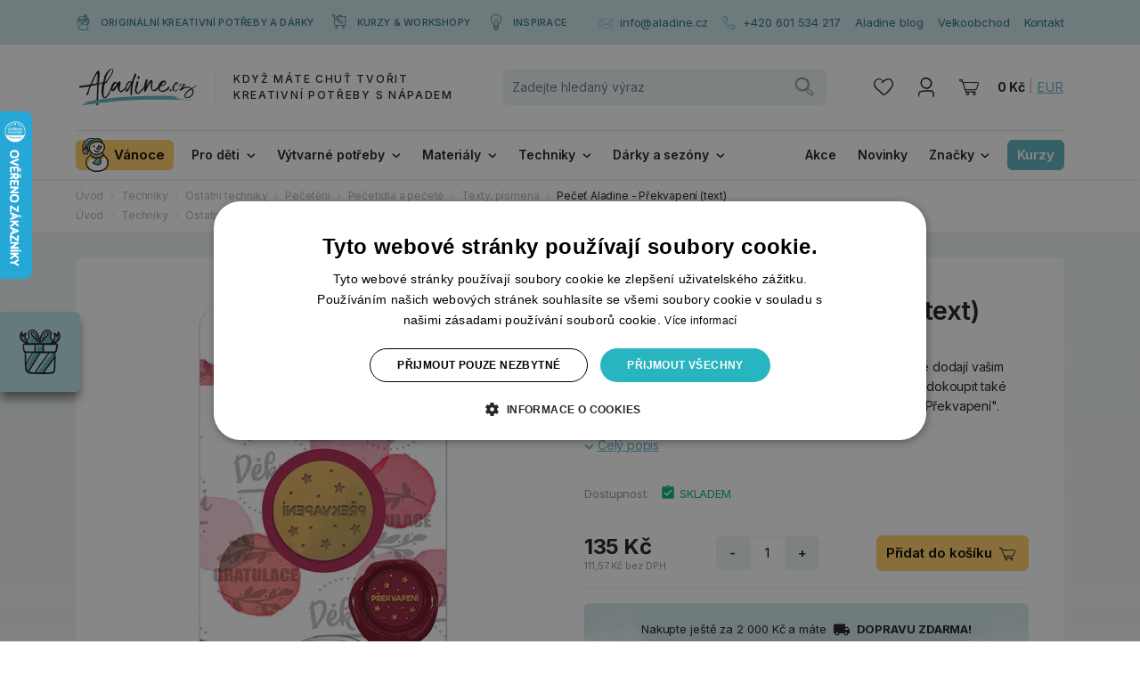

--- FILE ---
content_type: text/css
request_url: https://www.aladine.cz/cdn-r8nxl/css/styles.min.css
body_size: 55182
content:
 .glightbox-container{width:100%;height:100%;position:fixed;top:0;left:0;z-index:999999!important;overflow:hidden;-ms-touch-action:none;touch-action:none;-webkit-text-size-adjust:100%;-ms-text-size-adjust:100%;text-size-adjust:100%;-webkit-backface-visibility:hidden;backface-visibility:hidden;outline:0;overflow:hidden}.glightbox-container.inactive{display:none}.glightbox-container .gcontainer{position:relative;width:100%;height:100%;z-index:9999;overflow:hidden}.glightbox-container .gslider{-webkit-transition:-webkit-transform .4s ease;transition:-webkit-transform .4s ease;transition:transform .4s ease;transition:transform .4s ease, -webkit-transform .4s ease;transition:transform .4s ease,-webkit-transform .4s ease;height:100%;left:0;top:0;width:100%;position:relative;overflow:hidden;display:-webkit-box!important;display:-ms-flexbox!important;display:-webkit-flex!important;display:flex!important;-webkit-box-pack:center;-ms-flex-pack:center;-webkit-justify-content:center;justify-content:center;-webkit-box-align:center;-ms-flex-align:center;-webkit-align-items:center;align-items:center;-webkit-transform:translate3d(0,0,0);transform:translate3d(0,0,0)}.glightbox-container .gslide{width:100%;position:absolute;opacity:1;-webkit-user-select:none;-moz-user-select:none;-ms-user-select:none;user-select:none;display:-webkit-box;display:-ms-flexbox;display:-webkit-flex;display:flex;-webkit-box-align:center;-ms-flex-align:center;-webkit-align-items:center;align-items:center;-webkit-box-pack:center;-ms-flex-pack:center;-webkit-justify-content:center;justify-content:center;opacity:0}.glightbox-container .gslide.current{opacity:1;z-index:99999;position:relative}.glightbox-container .gslide.prev{opacity:1;z-index:9999}.glightbox-container .gslide-inner-content{width:100%}.glightbox-container .ginner-container{position:relative;width:100%;display:-webkit-box;display:-ms-flexbox;display:-webkit-flex;display:flex;-webkit-box-pack:center;-ms-flex-pack:center;-webkit-justify-content:center;justify-content:center;-webkit-box-orient:vertical;-webkit-box-direction:normal;-ms-flex-direction:column;-webkit-flex-direction:column;flex-direction:column;max-width:100%;margin:auto;height:100vh}.glightbox-container .ginner-container.gvideo-container{width:100%}.glightbox-container .ginner-container.desc-bottom,.glightbox-container .ginner-container.desc-top{-webkit-box-orient:vertical;-webkit-box-direction:normal;-ms-flex-direction:column;-webkit-flex-direction:column;flex-direction:column}.glightbox-container .ginner-container.desc-left,.glightbox-container .ginner-container.desc-right{max-width:100%!important}.gslide iframe,.gslide video{outline:0!important;border:none;min-height:165px;-webkit-overflow-scrolling:touch;-ms-touch-action:auto;touch-action:auto}.gslide-image{-webkit-box-align:center;-ms-flex-align:center;-webkit-align-items:center;-ms-grid-row-align:center;align-items:center}.gslide-image img{max-height:100vh;display:block;padding:0;float:none;outline:0;border:none;-webkit-user-select:none;-moz-user-select:none;-ms-user-select:none;user-select:none;max-width:100vw;width:auto;height:auto;-o-object-fit:cover;object-fit:cover;-ms-touch-action:none;touch-action:none;margin:auto;min-width:200px}.desc-bottom .gslide-image img,.desc-top .gslide-image img{width:auto}.desc-left .gslide-image img,.desc-right .gslide-image img{width:auto;max-width:100%}.gslide-image img.zoomable{position:relative}.gslide-image img.dragging{cursor:-webkit-grabbing!important;cursor:grabbing!important;-webkit-transition:none;transition:none}.gslide-video{position:relative;max-width:100vh;width:100%!important}.gslide-video .gvideo-wrapper{width:100%;margin:auto}.gslide-video::before{content:'';display:block;position:absolute;width:100%;height:100%;background:rgba(255,0,0,.34);display:none}.gslide-video.playing::before{display:none}.gslide-video.fullscreen{max-width:100%!important;min-width:100%;height:75vh}.gslide-video.fullscreen video{max-width:100%!important;width:100%!important}.gslide-inline{background:#fff;text-align:left;max-height:calc(100vh - 40px);overflow:auto;max-width:100%}.gslide-inline .ginlined-content{padding:20px;width:100%}.gslide-inline .dragging{cursor:-webkit-grabbing!important;cursor:grabbing!important;-webkit-transition:none;transition:none}.ginlined-content{overflow:auto;display:block!important;opacity:1}.gslide-external{display:-webkit-box;display:-ms-flexbox;display:-webkit-flex;display:flex;width:100%;min-width:100%;background:#fff;padding:0;overflow:auto;max-height:75vh;height:100%}.gslide-media{display:-webkit-box;display:-ms-flexbox;display:-webkit-flex;display:flex;width:auto}.zoomed .gslide-media{box-shadow:none!important}.desc-bottom .gslide-media,.desc-top .gslide-media{margin:0 auto;-webkit-box-orient:vertical;-webkit-box-direction:normal;-ms-flex-direction:column;-webkit-flex-direction:column;flex-direction:column}.gslide-description{position:relative;-webkit-box-flex:1;-ms-flex:1 0 100%;-webkit-flex:1 0 100%;flex:1 0 100%}.gslide-description.description-left,.gslide-description.description-right{max-width:100%}.gslide-description.description-bottom,.gslide-description.description-top{margin:0 auto;width:100%}.gslide-description p{margin-bottom:12px}.gslide-description p:last-child{margin-bottom:0}.zoomed .gslide-description{display:none}.glightbox-button-hidden{display:none}.glightbox-mobile .glightbox-container .gslide-description{height:auto!important;width:100%;background:0 0;position:absolute;bottom:15px;padding:19px 11px;max-width:100vw!important;-webkit-box-ordinal-group:3!important;-ms-flex-order:2!important;-webkit-order:2!important;order:2!important;max-height:78vh;overflow:auto!important;background:-webkit-gradient(linear,left top,left bottom,from(rgba(0,0,0,0)),to(rgba(0,0,0,.75)));background:-webkit-linear-gradient(top,rgba(0,0,0,0) 0,rgba(0,0,0,.75) 100%);background:linear-gradient(to bottom,rgba(0,0,0,0) 0,rgba(0,0,0,.75) 100%);-webkit-transition:opacity .3s linear;transition:opacity .3s linear;padding-bottom:50px}.glightbox-mobile .glightbox-container .gslide-title{color:#fff;font-size:1em}.glightbox-mobile .glightbox-container .gslide-desc{color:#a1a1a1}.glightbox-mobile .glightbox-container .gslide-desc a{color:#fff;font-weight:700}.glightbox-mobile .glightbox-container .gslide-desc *{color:inherit}.glightbox-mobile .glightbox-container .gslide-desc string{color:#fff}.glightbox-mobile .glightbox-container .gslide-desc .desc-more{color:#fff;opacity:.4}.gdesc-open .gslide-media{-webkit-transition:opacity .5s ease;transition:opacity .5s ease;opacity:.4}.gdesc-open .gdesc-inner{padding-bottom:30px}.gdesc-closed .gslide-media{-webkit-transition:opacity .5s ease;transition:opacity .5s ease;opacity:1}.greset{-webkit-transition:all .3s ease;transition:all .3s ease}.gabsolute{position:absolute}.grelative{position:relative}.glightbox-desc{display:none!important}.glightbox-open{overflow:hidden}.gloader{height:25px;width:25px;-webkit-animation:lightboxLoader .8s infinite linear;animation:lightboxLoader .8s infinite linear;border:2px solid #fff;border-right-color:transparent;border-radius:50%;position:absolute;display:block;z-index:9999;left:0;right:0;margin:0 auto;top:47%}.goverlay{width:100%;height:calc(100vh + 1px);position:fixed;top:-1px;left:0;background:#000;will-change:opacity}.glightbox-mobile .goverlay{background:#000}.gclose,.gnext,.gprev{z-index:99999;cursor:pointer;width:26px;height:44px;border:none;display:-webkit-box;display:-ms-flexbox;display:-webkit-flex;display:flex;-webkit-box-pack:center;-ms-flex-pack:center;-webkit-justify-content:center;justify-content:center;-webkit-box-align:center;-ms-flex-align:center;-webkit-align-items:center;align-items:center;-webkit-box-orient:vertical;-webkit-box-direction:normal;-ms-flex-direction:column;-webkit-flex-direction:column;flex-direction:column}.gclose svg,.gnext svg,.gprev svg{display:block;width:25px;height:auto;margin:0;padding:0}.gclose.disabled,.gnext.disabled,.gprev.disabled{opacity:.1}.gclose .garrow,.gnext .garrow,.gprev .garrow{stroke:#fff}.gbtn.focused{outline:2px solid #0f3d81}iframe.wait-autoplay{opacity:0}.glightbox-closing .gclose,.glightbox-closing .gnext,.glightbox-closing .gprev{opacity:0!important}.glightbox-clean .gslide-description{background:#fff}.glightbox-clean .gdesc-inner{padding:22px 20px}.glightbox-clean .gslide-title{font-size:1em;font-weight:400;font-family:arial;color:#000;margin-bottom:19px;line-height:1.4em}.glightbox-clean .gslide-desc{font-size:.86em;margin-bottom:0;font-family:arial;line-height:1.4em}.glightbox-clean .gslide-video{background:#000}.glightbox-clean .gclose,.glightbox-clean .gnext,.glightbox-clean .gprev{background-color:rgba(0,0,0,.75);border-radius:4px}.glightbox-clean .gclose path,.glightbox-clean .gnext path,.glightbox-clean .gprev path{fill:#fff}.glightbox-clean .gprev{position:absolute;top:-100%;left:30px;width:40px;height:50px}.glightbox-clean .gnext{position:absolute;top:-100%;right:30px;width:40px;height:50px}.glightbox-clean .gclose{width:35px;height:35px;top:15px;right:10px;position:absolute}.glightbox-clean .gclose svg{width:18px;height:auto}.glightbox-clean .gclose:hover{opacity:1}.gfadeIn{-webkit-animation:gfadeIn .5s ease;animation:gfadeIn .5s ease}.gfadeOut{-webkit-animation:gfadeOut .5s ease;animation:gfadeOut .5s ease}.gslideOutLeft{-webkit-animation:gslideOutLeft .3s ease;animation:gslideOutLeft .3s ease}.gslideInLeft{-webkit-animation:gslideInLeft .3s ease;animation:gslideInLeft .3s ease}.gslideOutRight{-webkit-animation:gslideOutRight .3s ease;animation:gslideOutRight .3s ease}.gslideInRight{-webkit-animation:gslideInRight .3s ease;animation:gslideInRight .3s ease}.gzoomIn{-webkit-animation:gzoomIn .5s ease;animation:gzoomIn .5s ease}.gzoomOut{-webkit-animation:gzoomOut .5s ease;animation:gzoomOut .5s ease}@-webkit-keyframes lightboxLoader{0%{-webkit-transform:rotate(0);transform:rotate(0)}100%{-webkit-transform:rotate(360deg);transform:rotate(360deg)}}@keyframes lightboxLoader{0%{-webkit-transform:rotate(0);transform:rotate(0)}100%{-webkit-transform:rotate(360deg);transform:rotate(360deg)}}@-webkit-keyframes gfadeIn{from{opacity:0}to{opacity:1}}@keyframes gfadeIn{from{opacity:0}to{opacity:1}}@-webkit-keyframes gfadeOut{from{opacity:1}to{opacity:0}}@keyframes gfadeOut{from{opacity:1}to{opacity:0}}@-webkit-keyframes gslideInLeft{from{opacity:0;-webkit-transform:translate3d(-60%,0,0);transform:translate3d(-60%,0,0)}to{visibility:visible;-webkit-transform:translate3d(0,0,0);transform:translate3d(0,0,0);opacity:1}}@keyframes gslideInLeft{from{opacity:0;-webkit-transform:translate3d(-60%,0,0);transform:translate3d(-60%,0,0)}to{visibility:visible;-webkit-transform:translate3d(0,0,0);transform:translate3d(0,0,0);opacity:1}}@-webkit-keyframes gslideOutLeft{from{opacity:1;visibility:visible;-webkit-transform:translate3d(0,0,0);transform:translate3d(0,0,0)}to{-webkit-transform:translate3d(-60%,0,0);transform:translate3d(-60%,0,0);opacity:0;visibility:hidden}}@keyframes gslideOutLeft{from{opacity:1;visibility:visible;-webkit-transform:translate3d(0,0,0);transform:translate3d(0,0,0)}to{-webkit-transform:translate3d(-60%,0,0);transform:translate3d(-60%,0,0);opacity:0;visibility:hidden}}@-webkit-keyframes gslideInRight{from{opacity:0;visibility:visible;-webkit-transform:translate3d(60%,0,0);transform:translate3d(60%,0,0)}to{-webkit-transform:translate3d(0,0,0);transform:translate3d(0,0,0);opacity:1}}@keyframes gslideInRight{from{opacity:0;visibility:visible;-webkit-transform:translate3d(60%,0,0);transform:translate3d(60%,0,0)}to{-webkit-transform:translate3d(0,0,0);transform:translate3d(0,0,0);opacity:1}}@-webkit-keyframes gslideOutRight{from{opacity:1;visibility:visible;-webkit-transform:translate3d(0,0,0);transform:translate3d(0,0,0)}to{-webkit-transform:translate3d(60%,0,0);transform:translate3d(60%,0,0);opacity:0}}@keyframes gslideOutRight{from{opacity:1;visibility:visible;-webkit-transform:translate3d(0,0,0);transform:translate3d(0,0,0)}to{-webkit-transform:translate3d(60%,0,0);transform:translate3d(60%,0,0);opacity:0}}@-webkit-keyframes gzoomIn{from{opacity:0;-webkit-transform:scale3d(.3,.3,.3);transform:scale3d(.3,.3,.3)}to{opacity:1}}@keyframes gzoomIn{from{opacity:0;-webkit-transform:scale3d(.3,.3,.3);transform:scale3d(.3,.3,.3)}to{opacity:1}}@-webkit-keyframes gzoomOut{from{opacity:1}50%{opacity:0;-webkit-transform:scale3d(.3,.3,.3);transform:scale3d(.3,.3,.3)}to{opacity:0}}@keyframes gzoomOut{from{opacity:1}50%{opacity:0;-webkit-transform:scale3d(.3,.3,.3);transform:scale3d(.3,.3,.3)}to{opacity:0}}@media (min-width:769px){.glightbox-container .ginner-container{width:auto;height:auto;-webkit-box-orient:horizontal;-webkit-box-direction:normal;-ms-flex-direction:row;-webkit-flex-direction:row;flex-direction:row}.glightbox-container .ginner-container.desc-top .gslide-description{-webkit-box-ordinal-group:1;-ms-flex-order:0;-webkit-order:0;order:0}.glightbox-container .ginner-container.desc-top .gslide-image,.glightbox-container .ginner-container.desc-top .gslide-image img{-webkit-box-ordinal-group:2;-ms-flex-order:1;-webkit-order:1;order:1}.glightbox-container .ginner-container.desc-left .gslide-description{-webkit-box-ordinal-group:1;-ms-flex-order:0;-webkit-order:0;order:0}.glightbox-container .ginner-container.desc-left .gslide-image{-webkit-box-ordinal-group:2;-ms-flex-order:1;-webkit-order:1;order:1}.gslide-image img{max-height:97vh;max-width:100%}.gslide-image img.zoomable{cursor:zoom-in}.zoomed .gslide-image img.zoomable{cursor:-webkit-grab;cursor:grab}.gslide-inline{max-height:95vh}.gslide-external{max-height:100vh}.gslide-description.description-left,.gslide-description.description-right{max-width:275px}.glightbox-open{height:auto}.goverlay{background:rgba(0,0,0,.92)}.glightbox-clean .gslide-media{box-shadow:1px 2px 9px 0 rgba(0,0,0,.65)}.glightbox-clean .description-left .gdesc-inner,.glightbox-clean .description-right .gdesc-inner{position:absolute;height:100%;overflow-y:auto}.glightbox-clean .gclose,.glightbox-clean .gnext,.glightbox-clean .gprev{background-color:rgba(0,0,0,.32)}.glightbox-clean .gclose:hover,.glightbox-clean .gnext:hover,.glightbox-clean .gprev:hover{background-color:rgba(0,0,0,.7)}.glightbox-clean .gprev{top:45%}.glightbox-clean .gnext{top:45%}}@media (min-width:992px){.glightbox-clean .gclose{opacity:.7;right:20px}}@media screen and (max-height:420px){.goverlay{background:#000}} .noUi-target,.noUi-target *{-webkit-touch-callout:none;-webkit-tap-highlight-color:transparent;-webkit-user-select:none;-ms-touch-action:none;touch-action:none;-ms-user-select:none;-moz-user-select:none;user-select:none;box-sizing:border-box}.noUi-target{position:relative}.noUi-base,.noUi-connects{width:100%;height:100%;position:relative;z-index:1}.noUi-connects{overflow:hidden;z-index:0}.noUi-connect,.noUi-origin{will-change:transform;position:absolute;z-index:1;top:0;right:0;height:100%;width:100%;-ms-transform-origin:0 0;-webkit-transform-origin:0 0;-webkit-transform-style:preserve-3d;transform-origin:0 0;-webkit-transform-style:flat;transform-style:flat}.noUi-txt-dir-rtl.noUi-horizontal .noUi-origin{left:0;right:auto}.noUi-vertical .noUi-origin{top:-100%;width:0}.noUi-horizontal .noUi-origin{height:0}.noUi-handle{-webkit-backface-visibility:hidden;backface-visibility:hidden;position:absolute}.noUi-touch-area{height:100%;width:100%}.noUi-state-tap .noUi-connect,.noUi-state-tap .noUi-origin{-webkit-transition:transform .3s;-webkit-transition:-webkit-transform .3s;transition:-webkit-transform .3s;transition:transform .3s;transition:transform .3s, -webkit-transform .3s}.noUi-state-drag *{cursor:inherit!important}.noUi-horizontal{height:18px}.noUi-horizontal .noUi-handle{width:34px;height:28px;right:-17px;top:-6px}.noUi-vertical{width:18px}.noUi-vertical .noUi-handle{width:28px;height:34px;right:-6px;bottom:-17px}.noUi-txt-dir-rtl.noUi-horizontal .noUi-handle{left:-17px;right:auto}.noUi-target{background:#FAFAFA;border-radius:4px;border:1px solid #D3D3D3;box-shadow:inset 0 1px 1px #F0F0F0,0 3px 6px -5px #BBB}.noUi-connects{border-radius:3px}.noUi-connect{background:#3FB8AF}.noUi-draggable{cursor:ew-resize}.noUi-vertical .noUi-draggable{cursor:ns-resize}.noUi-handle{border:1px solid #D9D9D9;border-radius:3px;background:#FFF;cursor:default;box-shadow:inset 0 0 1px #FFF,inset 0 1px 7px #EBEBEB,0 3px 6px -3px #BBB}.noUi-active{box-shadow:inset 0 0 1px #FFF,inset 0 1px 7px #DDD,0 3px 6px -3px #BBB}.noUi-handle:after,.noUi-handle:before{content:'';display:block;position:absolute;height:14px;width:1px;background:#E8E7E6;left:14px;top:6px}.noUi-handle:after{left:17px}.noUi-vertical .noUi-handle:after,.noUi-vertical .noUi-handle:before{width:14px;height:1px;left:6px;top:14px}.noUi-vertical .noUi-handle:after{top:17px}[disabled] .noUi-connect{background:#B8B8B8}[disabled] .noUi-handle,[disabled].noUi-handle,[disabled].noUi-target{cursor:not-allowed}.noUi-pips,.noUi-pips *{box-sizing:border-box}.noUi-pips{position:absolute;color:#999}.noUi-value{position:absolute;white-space:nowrap;text-align:center}.noUi-value-sub{color:#ccc;font-size:10px}.noUi-marker{position:absolute;background:#CCC}.noUi-marker-sub{background:#AAA}.noUi-marker-large{background:#AAA}.noUi-pips-horizontal{padding:10px 0;height:80px;top:100%;left:0;width:100%}.noUi-value-horizontal{-webkit-transform:translate(-50%,50%);transform:translate(-50%,50%)}.noUi-rtl .noUi-value-horizontal{-webkit-transform:translate(50%,50%);transform:translate(50%,50%)}.noUi-marker-horizontal.noUi-marker{margin-left:-1px;width:2px;height:5px}.noUi-marker-horizontal.noUi-marker-sub{height:10px}.noUi-marker-horizontal.noUi-marker-large{height:15px}.noUi-pips-vertical{padding:0 10px;height:100%;top:0;left:100%}.noUi-value-vertical{-webkit-transform:translate(0,-50%);transform:translate(0,-50%);padding-left:25px}.noUi-rtl .noUi-value-vertical{-webkit-transform:translate(0,50%);transform:translate(0,50%)}.noUi-marker-vertical.noUi-marker{width:5px;height:2px;margin-top:-1px}.noUi-marker-vertical.noUi-marker-sub{width:10px}.noUi-marker-vertical.noUi-marker-large{width:15px}.noUi-tooltip{display:block;position:absolute;border:1px solid #D9D9D9;border-radius:3px;background:#fff;color:#000;padding:5px;text-align:center;white-space:nowrap}.noUi-horizontal .noUi-tooltip{-webkit-transform:translate(-50%,0);transform:translate(-50%,0);left:50%;bottom:120%}.noUi-vertical .noUi-tooltip{-webkit-transform:translate(0,-50%);transform:translate(0,-50%);top:50%;right:120%}.noUi-horizontal .noUi-origin>.noUi-tooltip{-webkit-transform:translate(50%,0);transform:translate(50%,0);left:auto;bottom:10px}.noUi-vertical .noUi-origin>.noUi-tooltip{-webkit-transform:translate(0,-18px);transform:translate(0,-18px);top:auto;right:28px} .select2-container{box-sizing:border-box;display:inline-block;margin:0;position:relative;vertical-align:middle}.select2-container .select2-selection--single{box-sizing:border-box;cursor:pointer;display:block;height:28px;-moz-user-select:none;-ms-user-select:none;user-select:none;-webkit-user-select:none}.select2-container .select2-selection--single .select2-selection__rendered{display:block;padding-left:8px;padding-right:20px;overflow:hidden;text-overflow:ellipsis;white-space:nowrap}.select2-container .select2-selection--single .select2-selection__clear{position:relative}.select2-container[dir='rtl'] .select2-selection--single .select2-selection__rendered{padding-right:8px;padding-left:20px}.select2-container .select2-selection--multiple{box-sizing:border-box;cursor:pointer;display:block;min-height:32px;-moz-user-select:none;-ms-user-select:none;user-select:none;-webkit-user-select:none}.select2-container .select2-selection--multiple .select2-selection__rendered{display:inline-block;overflow:hidden;padding-left:8px;text-overflow:ellipsis;white-space:nowrap}.select2-container .select2-search--inline{float:left}.select2-container .select2-search--inline .select2-search__field{box-sizing:border-box;border:none;font-size:100%;margin-top:5px;padding:0}.select2-container .select2-search--inline .select2-search__field::-webkit-search-cancel-button{-webkit-appearance:none}.select2-dropdown{background-color:white;border:1px solid #aaa;border-radius:4px;box-sizing:border-box;display:block;position:absolute;left:-100000px;width:100%;z-index:1051}.select2-results{display:block}.select2-results__options{list-style:none;margin:0;padding:0}.select2-results__option{padding:6px;-moz-user-select:none;-ms-user-select:none;user-select:none;-webkit-user-select:none}.select2-results__option[aria-selected]{cursor:pointer}.select2-container--open .select2-dropdown{left:0}.select2-container--open .select2-dropdown--above{border-bottom:none;border-bottom-left-radius:0;border-bottom-right-radius:0}.select2-container--open .select2-dropdown--below{border-top:none;border-top-left-radius:0;border-top-right-radius:0}.select2-search--dropdown{display:block;padding:4px}.select2-search--dropdown .select2-search__field{padding:4px;width:100%;box-sizing:border-box}.select2-search--dropdown .select2-search__field::-webkit-search-cancel-button{-webkit-appearance:none}.select2-search--dropdown.select2-search--hide{display:none}.select2-close-mask{border:0;margin:0;padding:0;display:block;position:fixed;left:0;top:0;min-height:100%;min-width:100%;height:auto;width:auto;opacity:0;z-index:99;background-color:#fff;filter:alpha(opacity=0)}.select2-hidden-accessible{border:0 !important;clip:rect(0 0 0 0) !important;-webkit-clip-path:inset(50%) !important;clip-path:inset(50%) !important;height:1px !important;overflow:hidden !important;padding:0 !important;position:absolute !important;width:1px !important;white-space:nowrap !important}.select2-container--default .select2-selection--single{background-color:#fff;border:1px solid #aaa;border-radius:4px}.select2-container--default .select2-selection--single .select2-selection__rendered{color:#444;line-height:28px}.select2-container--default .select2-selection--single .select2-selection__clear{cursor:pointer;float:right;font-weight:bold}.select2-container--default .select2-selection--single .select2-selection__placeholder{color:#999}.select2-container--default .select2-selection--single .select2-selection__arrow{height:26px;position:absolute;top:1px;right:1px;width:20px}.select2-container--default .select2-selection--single .select2-selection__arrow b{border-color:#888 transparent transparent transparent;border-style:solid;border-width:5px 4px 0 4px;height:0;left:50%;margin-left:-4px;margin-top:-2px;position:absolute;top:50%;width:0}.select2-container--default[dir='rtl'] .select2-selection--single .select2-selection__clear{float:left}.select2-container--default[dir='rtl'] .select2-selection--single .select2-selection__arrow{left:1px;right:auto}.select2-container--default.select2-container--disabled .select2-selection--single{background-color:#eee;cursor:default}.select2-container--default.select2-container--disabled .select2-selection--single .select2-selection__clear{display:none}.select2-container--default.select2-container--open .select2-selection--single .select2-selection__arrow b{border-color:transparent transparent #888 transparent;border-width:0 4px 5px 4px}.select2-container--default .select2-selection--multiple{background-color:white;border:1px solid #aaa;border-radius:4px;cursor:text}.select2-container--default .select2-selection--multiple .select2-selection__rendered{box-sizing:border-box;list-style:none;margin:0;padding:0 5px;width:100%}.select2-container--default .select2-selection--multiple .select2-selection__rendered li{list-style:none}.select2-container--default .select2-selection--multiple .select2-selection__clear{cursor:pointer;float:right;font-weight:bold;margin-top:5px;margin-right:10px;padding:1px}.select2-container--default .select2-selection--multiple .select2-selection__choice{background-color:#e4e4e4;border:1px solid #aaa;border-radius:4px;cursor:default;float:left;margin-right:5px;margin-top:5px;padding:0 5px}.select2-container--default .select2-selection--multiple .select2-selection__choice__remove{color:#999;cursor:pointer;display:inline-block;font-weight:bold;margin-right:2px}.select2-container--default .select2-selection--multiple .select2-selection__choice__remove:hover{color:#333}.select2-container--default[dir='rtl'] .select2-selection--multiple .select2-selection__choice,.select2-container--default[dir='rtl'] .select2-selection--multiple .select2-search--inline{float:right}.select2-container--default[dir='rtl'] .select2-selection--multiple .select2-selection__choice{margin-left:5px;margin-right:auto}.select2-container--default[dir='rtl'] .select2-selection--multiple .select2-selection__choice__remove{margin-left:2px;margin-right:auto}.select2-container--default.select2-container--focus .select2-selection--multiple{border:solid black 1px;outline:0}.select2-container--default.select2-container--disabled .select2-selection--multiple{background-color:#eee;cursor:default}.select2-container--default.select2-container--disabled .select2-selection__choice__remove{display:none}.select2-container--default.select2-container--open.select2-container--above .select2-selection--single,.select2-container--default.select2-container--open.select2-container--above .select2-selection--multiple{border-top-left-radius:0;border-top-right-radius:0}.select2-container--default.select2-container--open.select2-container--below .select2-selection--single,.select2-container--default.select2-container--open.select2-container--below .select2-selection--multiple{border-bottom-left-radius:0;border-bottom-right-radius:0}.select2-container--default .select2-search--dropdown .select2-search__field{border:1px solid #aaa}.select2-container--default .select2-search--inline .select2-search__field{background:transparent;border:none;outline:0;box-shadow:none;-webkit-appearance:textfield}.select2-container--default .select2-results>.select2-results__options{max-height:200px;overflow-y:auto}.select2-container--default .select2-results__option[role=group]{padding:0}.select2-container--default .select2-results__option[aria-disabled=true]{color:#999}.select2-container--default .select2-results__option[aria-selected=true]{background-color:#ddd}.select2-container--default .select2-results__option .select2-results__option{padding-left:1em}.select2-container--default .select2-results__option .select2-results__option .select2-results__group{padding-left:0}.select2-container--default .select2-results__option .select2-results__option .select2-results__option{margin-left:-1em;padding-left:2em}.select2-container--default .select2-results__option .select2-results__option .select2-results__option .select2-results__option{margin-left:-2em;padding-left:3em}.select2-container--default .select2-results__option .select2-results__option .select2-results__option .select2-results__option .select2-results__option{margin-left:-3em;padding-left:4em}.select2-container--default .select2-results__option .select2-results__option .select2-results__option .select2-results__option .select2-results__option .select2-results__option{margin-left:-4em;padding-left:5em}.select2-container--default .select2-results__option .select2-results__option .select2-results__option .select2-results__option .select2-results__option .select2-results__option .select2-results__option{margin-left:-5em;padding-left:6em}.select2-container--default .select2-results__option--highlighted[aria-selected]{background-color:#5897fb;color:white}.select2-container--default .select2-results__group{cursor:default;display:block;padding:6px}.select2-container--classic .select2-selection--single{background-color:#f7f7f7;border:1px solid #aaa;border-radius:4px;outline:0;background-image:-webkit-linear-gradient(top, #fff 50%, #eee 100%);background-image:linear-gradient(to bottom, #fff 50%, #eee 100%);background-repeat:repeat-x;filter:progid:DXImageTransform.Microsoft.gradient(startColorstr='#FFFFFFFF', endColorstr='#FFEEEEEE', GradientType=0)}.select2-container--classic .select2-selection--single:focus{border:1px solid #5897fb}.select2-container--classic .select2-selection--single .select2-selection__rendered{color:#444;line-height:28px}.select2-container--classic .select2-selection--single .select2-selection__clear{cursor:pointer;float:right;font-weight:bold;margin-right:10px}.select2-container--classic .select2-selection--single .select2-selection__placeholder{color:#999}.select2-container--classic .select2-selection--single .select2-selection__arrow{background-color:#ddd;border:none;border-left:1px solid #aaa;border-top-right-radius:4px;border-bottom-right-radius:4px;height:26px;position:absolute;top:1px;right:1px;width:20px;background-image:-webkit-linear-gradient(top, #eee 50%, #ccc 100%);background-image:linear-gradient(to bottom, #eee 50%, #ccc 100%);background-repeat:repeat-x;filter:progid:DXImageTransform.Microsoft.gradient(startColorstr='#FFEEEEEE', endColorstr='#FFCCCCCC', GradientType=0)}.select2-container--classic .select2-selection--single .select2-selection__arrow b{border-color:#888 transparent transparent transparent;border-style:solid;border-width:5px 4px 0 4px;height:0;left:50%;margin-left:-4px;margin-top:-2px;position:absolute;top:50%;width:0}.select2-container--classic[dir='rtl'] .select2-selection--single .select2-selection__clear{float:left}.select2-container--classic[dir='rtl'] .select2-selection--single .select2-selection__arrow{border:none;border-right:1px solid #aaa;border-radius:0;border-top-left-radius:4px;border-bottom-left-radius:4px;left:1px;right:auto}.select2-container--classic.select2-container--open .select2-selection--single{border:1px solid #5897fb}.select2-container--classic.select2-container--open .select2-selection--single .select2-selection__arrow{background:transparent;border:none}.select2-container--classic.select2-container--open .select2-selection--single .select2-selection__arrow b{border-color:transparent transparent #888 transparent;border-width:0 4px 5px 4px}.select2-container--classic.select2-container--open.select2-container--above .select2-selection--single{border-top:none;border-top-left-radius:0;border-top-right-radius:0;background-image:-webkit-linear-gradient(top, #fff 0%, #eee 50%);background-image:linear-gradient(to bottom, #fff 0%, #eee 50%);background-repeat:repeat-x;filter:progid:DXImageTransform.Microsoft.gradient(startColorstr='#FFFFFFFF', endColorstr='#FFEEEEEE', GradientType=0)}.select2-container--classic.select2-container--open.select2-container--below .select2-selection--single{border-bottom:none;border-bottom-left-radius:0;border-bottom-right-radius:0;background-image:-webkit-linear-gradient(top, #eee 50%, #fff 100%);background-image:linear-gradient(to bottom, #eee 50%, #fff 100%);background-repeat:repeat-x;filter:progid:DXImageTransform.Microsoft.gradient(startColorstr='#FFEEEEEE', endColorstr='#FFFFFFFF', GradientType=0)}.select2-container--classic .select2-selection--multiple{background-color:white;border:1px solid #aaa;border-radius:4px;cursor:text;outline:0}.select2-container--classic .select2-selection--multiple:focus{border:1px solid #5897fb}.select2-container--classic .select2-selection--multiple .select2-selection__rendered{list-style:none;margin:0;padding:0 5px}.select2-container--classic .select2-selection--multiple .select2-selection__clear{display:none}.select2-container--classic .select2-selection--multiple .select2-selection__choice{background-color:#e4e4e4;border:1px solid #aaa;border-radius:4px;cursor:default;float:left;margin-right:5px;margin-top:5px;padding:0 5px}.select2-container--classic .select2-selection--multiple .select2-selection__choice__remove{color:#888;cursor:pointer;display:inline-block;font-weight:bold;margin-right:2px}.select2-container--classic .select2-selection--multiple .select2-selection__choice__remove:hover{color:#555}.select2-container--classic[dir='rtl'] .select2-selection--multiple .select2-selection__choice{float:right;margin-left:5px;margin-right:auto}.select2-container--classic[dir='rtl'] .select2-selection--multiple .select2-selection__choice__remove{margin-left:2px;margin-right:auto}.select2-container--classic.select2-container--open .select2-selection--multiple{border:1px solid #5897fb}.select2-container--classic.select2-container--open.select2-container--above .select2-selection--multiple{border-top:none;border-top-left-radius:0;border-top-right-radius:0}.select2-container--classic.select2-container--open.select2-container--below .select2-selection--multiple{border-bottom:none;border-bottom-left-radius:0;border-bottom-right-radius:0}.select2-container--classic .select2-search--dropdown .select2-search__field{border:1px solid #aaa;outline:0}.select2-container--classic .select2-search--inline .select2-search__field{outline:0;box-shadow:none}.select2-container--classic .select2-dropdown{background-color:#fff;border:1px solid transparent}.select2-container--classic .select2-dropdown--above{border-bottom:none}.select2-container--classic .select2-dropdown--below{border-top:none}.select2-container--classic .select2-results>.select2-results__options{max-height:200px;overflow-y:auto}.select2-container--classic .select2-results__option[role=group]{padding:0}.select2-container--classic .select2-results__option[aria-disabled=true]{color:grey}.select2-container--classic .select2-results__option--highlighted[aria-selected]{background-color:#3875d7;color:#fff}.select2-container--classic .select2-results__group{cursor:default;display:block;padding:6px}.select2-container--classic.select2-container--open .select2-dropdown{border-color:#5897fb} @charset 'UTF-8';:root{--bs-blue:#0d6efd;--bs-indigo:#6610f2;--bs-purple:#6f42c1;--bs-pink:#d63384;--bs-red:#FA3434;--bs-orange:#FF9017;--bs-yellow:#ffce65;--bs-green:#00B57A;--bs-teal:#20c997;--bs-cyan:#0dcaf0;--bs-white:#fff;--bs-gray:#6c757d;--bs-gray-dark:#343a40;--bs-primary:#5BB2BD;--bs-secondary:#ffce65;--bs-success:#00B57A;--bs-info:#0dcaf0;--bs-warning:#ffce65;--bs-danger:#FA3434;--bs-light:#f8f9fa;--bs-dark:#212529;--bs-font-sans-serif:system-ui, -apple-system, 'Segoe UI', Roboto, 'Helvetica Neue', Arial, 'Noto Sans', 'Liberation Sans', sans-serif, 'Apple Color Emoji', 'Segoe UI Emoji', 'Segoe UI Symbol', 'Noto Color Emoji';--bs-font-monospace:SFMono-Regular, Menlo, Monaco, Consolas, 'Liberation Mono', 'Courier New', monospace;--bs-gradient:linear-gradient(180deg, rgba(255, 255, 255, 0.15), rgba(255, 255, 255, 0))}*,*::before,*::after{box-sizing:border-box}@media (prefers-reduced-motion:no-preference){:root{scroll-behavior:smooth}}body{margin:0;font-family:var(--bs-font-sans-serif);font-size:1rem;font-weight:400;line-height:1.5;color:#212529;background-color:#fff;-webkit-text-size-adjust:100%;-webkit-tap-highlight-color:rgba(0, 0, 0, 0)}hr{margin:1rem 0;color:inherit;background-color:currentColor;border:0;opacity:1}hr:not([size]){height:1px}h1,.h1,h2,.h2,h3,.h3,h4,.h4,h5,.h5,h6,.h6{margin-top:0;margin-bottom:0.5rem;font-weight:500;line-height:1.2}h1,.h1{font-size:calc(1.375rem + 1.5vw)}@media (min-width:1200px){h1,.h1{font-size:2.5rem}}h2,.h2{font-size:calc(1.325rem + 0.9vw)}@media (min-width:1200px){h2,.h2{font-size:2rem}}h3,.h3{font-size:calc(1.3rem + 0.6vw)}@media (min-width:1200px){h3,.h3{font-size:1.75rem}}h4,.h4{font-size:calc(1.275rem + 0.3vw)}@media (min-width:1200px){h4,.h4{font-size:1.5rem}}h5,.h5{font-size:1.25rem}h6,.h6{font-size:1rem}p{margin-top:0;margin-bottom:1rem}abbr[title],abbr[data-bs-original-title]{text-decoration:underline dotted;cursor:help;text-decoration-skip-ink:none}address{margin-bottom:1rem;font-style:normal;line-height:inherit}ol,ul{padding-left:2rem}ol,ul,dl{margin-top:0;margin-bottom:1rem}ol ol,ul ul,ol ul,ul ol{margin-bottom:0}dt{font-weight:700}dd{margin-bottom:0.5rem;margin-left:0}blockquote{margin:0 0 1rem}b,strong{font-weight:bolder}small,.small{font-size:0.875em}mark,.mark{padding:0.2em;background-color:#fcf8e3}sub,sup{position:relative;font-size:0.75em;line-height:0;vertical-align:baseline}sub{bottom:-0.25em}sup{top:-0.5em}a{color:#5BB2BD;text-decoration:underline}a:hover{color:#498e97}a:not([href]):not([class]),a:not([href]):not([class]):hover{color:inherit;text-decoration:none}pre,code,kbd,samp{font-family:var(--bs-font-monospace);font-size:1em;direction:ltr ;unicode-bidi:bidi-override}pre{display:block;margin-top:0;margin-bottom:1rem;overflow:auto;font-size:0.875em}pre code{font-size:inherit;color:inherit;word-break:normal}code{font-size:0.875em;color:#d63384;word-wrap:break-word}a>code{color:inherit}kbd{padding:0.2rem 0.4rem;font-size:0.875em;color:#fff;background-color:#212529;border-radius:0.2rem}kbd kbd{padding:0;font-size:1em;font-weight:700}figure{margin:0 0 1rem}img,svg{vertical-align:middle}table{caption-side:bottom;border-collapse:collapse}caption{padding-top:0.5rem;padding-bottom:0.5rem;color:#6c757d;text-align:left}th{text-align:inherit;text-align:-webkit-match-parent}thead,tbody,tfoot,tr,td,th{border-color:inherit;border-style:solid;border-width:0}label{display:inline-block}button{border-radius:0}button:focus:not(:focus-visible){outline:0}input,button,select,optgroup,textarea{margin:0;font-family:inherit;font-size:inherit;line-height:inherit}button,select{text-transform:none}[role='button']{cursor:pointer}select{word-wrap:normal}select:disabled{opacity:1}[list]::-webkit-calendar-picker-indicator{display:none}button,[type='button'],[type='reset'],[type='submit']{-webkit-appearance:button}button:not(:disabled),[type='button']:not(:disabled),[type='reset']:not(:disabled),[type='submit']:not(:disabled){cursor:pointer}::-moz-focus-inner{padding:0;border-style:none}textarea{resize:vertical}fieldset{min-width:0;padding:0;margin:0;border:0}legend{float:left;width:100%;padding:0;margin-bottom:0.5rem;font-size:calc(1.275rem + 0.3vw);line-height:inherit}@media (min-width:1200px){legend{font-size:1.5rem}}legend+*{clear:left}::-webkit-datetime-edit-fields-wrapper,::-webkit-datetime-edit-text,::-webkit-datetime-edit-minute,::-webkit-datetime-edit-hour-field,::-webkit-datetime-edit-day-field,::-webkit-datetime-edit-month-field,::-webkit-datetime-edit-year-field{padding:0}::-webkit-inner-spin-button{height:auto}[type='search']{outline-offset:-2px;-webkit-appearance:textfield}::-webkit-search-decoration{-webkit-appearance:none}::-webkit-color-swatch-wrapper{padding:0}::file-selector-button{font:inherit}::-webkit-file-upload-button{font:inherit;-webkit-appearance:button}output{display:inline-block}iframe{border:0}summary{display:list-item;cursor:pointer}progress{vertical-align:baseline}[hidden]{display:none !important}.lead{font-size:1.25rem;font-weight:300}.display-1{font-size:calc(1.625rem + 4.5vw);font-weight:300;line-height:1.2}@media (min-width:1200px){.display-1{font-size:5rem}}.display-2{font-size:calc(1.575rem + 3.9vw);font-weight:300;line-height:1.2}@media (min-width:1200px){.display-2{font-size:4.5rem}}.display-3{font-size:calc(1.525rem + 3.3vw);font-weight:300;line-height:1.2}@media (min-width:1200px){.display-3{font-size:4rem}}.display-4{font-size:calc(1.475rem + 2.7vw);font-weight:300;line-height:1.2}@media (min-width:1200px){.display-4{font-size:3.5rem}}.display-5{font-size:calc(1.425rem + 2.1vw);font-weight:300;line-height:1.2}@media (min-width:1200px){.display-5{font-size:3rem}}.display-6{font-size:calc(1.375rem + 1.5vw);font-weight:300;line-height:1.2}@media (min-width:1200px){.display-6{font-size:2.5rem}}.list-unstyled{padding-left:0;list-style:none}.list-inline{padding-left:0;list-style:none}.list-inline-item{display:inline-block}.list-inline-item:not(:last-child){margin-right:0.5rem}.initialism{font-size:0.875em;text-transform:uppercase}.blockquote{margin-bottom:1rem;font-size:1.25rem}.blockquote>:last-child{margin-bottom:0}.blockquote-footer{margin-top:-1rem;margin-bottom:1rem;font-size:0.875em;color:#6c757d}.blockquote-footer::before{content:'— '}.img-fluid{max-width:100%;height:auto}.img-thumbnail{padding:0.25rem;background-color:#fff;border:1px solid #dee2e6;border-radius:0.375rem;max-width:100%;height:auto}.figure{display:inline-block}.figure-img{margin-bottom:0.5rem;line-height:1}.figure-caption{font-size:0.875em;color:#6c757d}.container,.container-fluid,.container-sm,.container-md,.container-lg,.container-xl,.container-xxl{width:100%;padding-right:var(--bs-gutter-x, 15px);padding-left:var(--bs-gutter-x, 15px);margin-right:auto;margin-left:auto}@media (min-width:576px){.container,.container-sm{max-width:540px}}@media (min-width:768px){.container,.container-sm,.container-md{max-width:720px}}@media (min-width:992px){.container,.container-sm,.container-md,.container-lg{max-width:960px}}@media (min-width:1200px){.container,.container-sm,.container-md,.container-lg,.container-xl{max-width:1140px}}@media (min-width:1400px){.container,.container-sm,.container-md,.container-lg,.container-xl,.container-xxl{max-width:1140px}}.row{--bs-gutter-x:30px;--bs-gutter-y:0;display:-webkit-box;display:-webkit-flex;display:-ms-flexbox;display:flex;-webkit-flex-wrap:wrap;-ms-flex-wrap:wrap;flex-wrap:wrap;margin-top:calc(var(--bs-gutter-y) * -1);margin-right:calc(var(--bs-gutter-x) * -.5);margin-left:calc(var(--bs-gutter-x) * -.5)}.row>*{-webkit-flex-shrink:0;-ms-flex-negative:0;flex-shrink:0;width:100%;max-width:100%;padding-right:calc(var(--bs-gutter-x) * .5);padding-left:calc(var(--bs-gutter-x) * .5);margin-top:var(--bs-gutter-y)}.col{-webkit-box-flex:1;-webkit-flex:1 0 0%;-ms-flex:1 0 0%;flex:1 0 0%}.row-cols-auto>*{-webkit-box-flex:0;-webkit-flex:0 0 auto;-ms-flex:0 0 auto;flex:0 0 auto;width:auto}.row-cols-1>*{-webkit-box-flex:0;-webkit-flex:0 0 auto;-ms-flex:0 0 auto;flex:0 0 auto;width:100%}.row-cols-2>*{-webkit-box-flex:0;-webkit-flex:0 0 auto;-ms-flex:0 0 auto;flex:0 0 auto;width:50%}.row-cols-3>*{-webkit-box-flex:0;-webkit-flex:0 0 auto;-ms-flex:0 0 auto;flex:0 0 auto;width:33.3333333333%}.row-cols-4>*{-webkit-box-flex:0;-webkit-flex:0 0 auto;-ms-flex:0 0 auto;flex:0 0 auto;width:25%}.row-cols-5>*{-webkit-box-flex:0;-webkit-flex:0 0 auto;-ms-flex:0 0 auto;flex:0 0 auto;width:20%}.row-cols-6>*{-webkit-box-flex:0;-webkit-flex:0 0 auto;-ms-flex:0 0 auto;flex:0 0 auto;width:16.6666666667%}@media (min-width:576px){.col-sm{-webkit-box-flex:1;-webkit-flex:1 0 0%;-ms-flex:1 0 0%;flex:1 0 0%}.row-cols-sm-auto>*{-webkit-box-flex:0;-webkit-flex:0 0 auto;-ms-flex:0 0 auto;flex:0 0 auto;width:auto}.row-cols-sm-1>*{-webkit-box-flex:0;-webkit-flex:0 0 auto;-ms-flex:0 0 auto;flex:0 0 auto;width:100%}.row-cols-sm-2>*{-webkit-box-flex:0;-webkit-flex:0 0 auto;-ms-flex:0 0 auto;flex:0 0 auto;width:50%}.row-cols-sm-3>*{-webkit-box-flex:0;-webkit-flex:0 0 auto;-ms-flex:0 0 auto;flex:0 0 auto;width:33.3333333333%}.row-cols-sm-4>*{-webkit-box-flex:0;-webkit-flex:0 0 auto;-ms-flex:0 0 auto;flex:0 0 auto;width:25%}.row-cols-sm-5>*{-webkit-box-flex:0;-webkit-flex:0 0 auto;-ms-flex:0 0 auto;flex:0 0 auto;width:20%}.row-cols-sm-6>*{-webkit-box-flex:0;-webkit-flex:0 0 auto;-ms-flex:0 0 auto;flex:0 0 auto;width:16.6666666667%}}@media (min-width:768px){.col-md{-webkit-box-flex:1;-webkit-flex:1 0 0%;-ms-flex:1 0 0%;flex:1 0 0%}.row-cols-md-auto>*{-webkit-box-flex:0;-webkit-flex:0 0 auto;-ms-flex:0 0 auto;flex:0 0 auto;width:auto}.row-cols-md-1>*{-webkit-box-flex:0;-webkit-flex:0 0 auto;-ms-flex:0 0 auto;flex:0 0 auto;width:100%}.row-cols-md-2>*{-webkit-box-flex:0;-webkit-flex:0 0 auto;-ms-flex:0 0 auto;flex:0 0 auto;width:50%}.row-cols-md-3>*{-webkit-box-flex:0;-webkit-flex:0 0 auto;-ms-flex:0 0 auto;flex:0 0 auto;width:33.3333333333%}.row-cols-md-4>*{-webkit-box-flex:0;-webkit-flex:0 0 auto;-ms-flex:0 0 auto;flex:0 0 auto;width:25%}.row-cols-md-5>*{-webkit-box-flex:0;-webkit-flex:0 0 auto;-ms-flex:0 0 auto;flex:0 0 auto;width:20%}.row-cols-md-6>*{-webkit-box-flex:0;-webkit-flex:0 0 auto;-ms-flex:0 0 auto;flex:0 0 auto;width:16.6666666667%}}@media (min-width:992px){.col-lg{-webkit-box-flex:1;-webkit-flex:1 0 0%;-ms-flex:1 0 0%;flex:1 0 0%}.row-cols-lg-auto>*{-webkit-box-flex:0;-webkit-flex:0 0 auto;-ms-flex:0 0 auto;flex:0 0 auto;width:auto}.row-cols-lg-1>*{-webkit-box-flex:0;-webkit-flex:0 0 auto;-ms-flex:0 0 auto;flex:0 0 auto;width:100%}.row-cols-lg-2>*{-webkit-box-flex:0;-webkit-flex:0 0 auto;-ms-flex:0 0 auto;flex:0 0 auto;width:50%}.row-cols-lg-3>*{-webkit-box-flex:0;-webkit-flex:0 0 auto;-ms-flex:0 0 auto;flex:0 0 auto;width:33.3333333333%}.row-cols-lg-4>*{-webkit-box-flex:0;-webkit-flex:0 0 auto;-ms-flex:0 0 auto;flex:0 0 auto;width:25%}.row-cols-lg-5>*{-webkit-box-flex:0;-webkit-flex:0 0 auto;-ms-flex:0 0 auto;flex:0 0 auto;width:20%}.row-cols-lg-6>*{-webkit-box-flex:0;-webkit-flex:0 0 auto;-ms-flex:0 0 auto;flex:0 0 auto;width:16.6666666667%}}@media (min-width:1200px){.col-xl{-webkit-box-flex:1;-webkit-flex:1 0 0%;-ms-flex:1 0 0%;flex:1 0 0%}.row-cols-xl-auto>*{-webkit-box-flex:0;-webkit-flex:0 0 auto;-ms-flex:0 0 auto;flex:0 0 auto;width:auto}.row-cols-xl-1>*{-webkit-box-flex:0;-webkit-flex:0 0 auto;-ms-flex:0 0 auto;flex:0 0 auto;width:100%}.row-cols-xl-2>*{-webkit-box-flex:0;-webkit-flex:0 0 auto;-ms-flex:0 0 auto;flex:0 0 auto;width:50%}.row-cols-xl-3>*{-webkit-box-flex:0;-webkit-flex:0 0 auto;-ms-flex:0 0 auto;flex:0 0 auto;width:33.3333333333%}.row-cols-xl-4>*{-webkit-box-flex:0;-webkit-flex:0 0 auto;-ms-flex:0 0 auto;flex:0 0 auto;width:25%}.row-cols-xl-5>*{-webkit-box-flex:0;-webkit-flex:0 0 auto;-ms-flex:0 0 auto;flex:0 0 auto;width:20%}.row-cols-xl-6>*{-webkit-box-flex:0;-webkit-flex:0 0 auto;-ms-flex:0 0 auto;flex:0 0 auto;width:16.6666666667%}}@media (min-width:1400px){.col-xxl{-webkit-box-flex:1;-webkit-flex:1 0 0%;-ms-flex:1 0 0%;flex:1 0 0%}.row-cols-xxl-auto>*{-webkit-box-flex:0;-webkit-flex:0 0 auto;-ms-flex:0 0 auto;flex:0 0 auto;width:auto}.row-cols-xxl-1>*{-webkit-box-flex:0;-webkit-flex:0 0 auto;-ms-flex:0 0 auto;flex:0 0 auto;width:100%}.row-cols-xxl-2>*{-webkit-box-flex:0;-webkit-flex:0 0 auto;-ms-flex:0 0 auto;flex:0 0 auto;width:50%}.row-cols-xxl-3>*{-webkit-box-flex:0;-webkit-flex:0 0 auto;-ms-flex:0 0 auto;flex:0 0 auto;width:33.3333333333%}.row-cols-xxl-4>*{-webkit-box-flex:0;-webkit-flex:0 0 auto;-ms-flex:0 0 auto;flex:0 0 auto;width:25%}.row-cols-xxl-5>*{-webkit-box-flex:0;-webkit-flex:0 0 auto;-ms-flex:0 0 auto;flex:0 0 auto;width:20%}.row-cols-xxl-6>*{-webkit-box-flex:0;-webkit-flex:0 0 auto;-ms-flex:0 0 auto;flex:0 0 auto;width:16.6666666667%}}.col-auto{-webkit-box-flex:0;-webkit-flex:0 0 auto;-ms-flex:0 0 auto;flex:0 0 auto;width:auto}.col-1{-webkit-box-flex:0;-webkit-flex:0 0 auto;-ms-flex:0 0 auto;flex:0 0 auto;width:8.33333333%}.col-2{-webkit-box-flex:0;-webkit-flex:0 0 auto;-ms-flex:0 0 auto;flex:0 0 auto;width:16.66666667%}.col-3{-webkit-box-flex:0;-webkit-flex:0 0 auto;-ms-flex:0 0 auto;flex:0 0 auto;width:25%}.col-4{-webkit-box-flex:0;-webkit-flex:0 0 auto;-ms-flex:0 0 auto;flex:0 0 auto;width:33.33333333%}.col-5{-webkit-box-flex:0;-webkit-flex:0 0 auto;-ms-flex:0 0 auto;flex:0 0 auto;width:41.66666667%}.col-6{-webkit-box-flex:0;-webkit-flex:0 0 auto;-ms-flex:0 0 auto;flex:0 0 auto;width:50%}.col-7{-webkit-box-flex:0;-webkit-flex:0 0 auto;-ms-flex:0 0 auto;flex:0 0 auto;width:58.33333333%}.col-8{-webkit-box-flex:0;-webkit-flex:0 0 auto;-ms-flex:0 0 auto;flex:0 0 auto;width:66.66666667%}.col-9{-webkit-box-flex:0;-webkit-flex:0 0 auto;-ms-flex:0 0 auto;flex:0 0 auto;width:75%}.col-10{-webkit-box-flex:0;-webkit-flex:0 0 auto;-ms-flex:0 0 auto;flex:0 0 auto;width:83.33333333%}.col-11{-webkit-box-flex:0;-webkit-flex:0 0 auto;-ms-flex:0 0 auto;flex:0 0 auto;width:91.66666667%}.col-12{-webkit-box-flex:0;-webkit-flex:0 0 auto;-ms-flex:0 0 auto;flex:0 0 auto;width:100%}.offset-1{margin-left:8.33333333%}.offset-2{margin-left:16.66666667%}.offset-3{margin-left:25%}.offset-4{margin-left:33.33333333%}.offset-5{margin-left:41.66666667%}.offset-6{margin-left:50%}.offset-7{margin-left:58.33333333%}.offset-8{margin-left:66.66666667%}.offset-9{margin-left:75%}.offset-10{margin-left:83.33333333%}.offset-11{margin-left:91.66666667%}.g-0,.gx-0{--bs-gutter-x:0}.g-0,.gy-0{--bs-gutter-y:0}.g-1,.gx-1{--bs-gutter-x:0.25rem}.g-1,.gy-1{--bs-gutter-y:0.25rem}.g-2,.gx-2{--bs-gutter-x:0.5rem}.g-2,.gy-2{--bs-gutter-y:0.5rem}.g-3,.gx-3{--bs-gutter-x:1rem}.g-3,.gy-3{--bs-gutter-y:1rem}.g-4,.gx-4{--bs-gutter-x:1.25rem}.g-4,.gy-4{--bs-gutter-y:1.25rem}.g-5,.gx-5{--bs-gutter-x:1.5rem}.g-5,.gy-5{--bs-gutter-y:1.5rem}.g-6,.gx-6{--bs-gutter-x:2rem}.g-6,.gy-6{--bs-gutter-y:2rem}.g-7,.gx-7{--bs-gutter-x:2.5rem}.g-7,.gy-7{--bs-gutter-y:2.5rem}.g-8,.gx-8{--bs-gutter-x:3rem}.g-8,.gy-8{--bs-gutter-y:3rem}.g-9,.gx-9{--bs-gutter-x:3.5rem}.g-9,.gy-9{--bs-gutter-y:3.5rem}.g-10,.gx-10{--bs-gutter-x:4rem}.g-10,.gy-10{--bs-gutter-y:4rem}.g-11,.gx-11{--bs-gutter-x:4.5rem}.g-11,.gy-11{--bs-gutter-y:4.5rem}.g-12,.gx-12{--bs-gutter-x:5rem}.g-12,.gy-12{--bs-gutter-y:5rem}.g-default,.gx-default{--bs-gutter-x:30px}.g-default,.gy-default{--bs-gutter-y:30px}.g-half,.gx-half{--bs-gutter-x:15px}.g-half,.gy-half{--bs-gutter-y:15px}@media (min-width:576px){.col-sm-auto{-webkit-box-flex:0;-webkit-flex:0 0 auto;-ms-flex:0 0 auto;flex:0 0 auto;width:auto}.col-sm-1{-webkit-box-flex:0;-webkit-flex:0 0 auto;-ms-flex:0 0 auto;flex:0 0 auto;width:8.33333333%}.col-sm-2{-webkit-box-flex:0;-webkit-flex:0 0 auto;-ms-flex:0 0 auto;flex:0 0 auto;width:16.66666667%}.col-sm-3{-webkit-box-flex:0;-webkit-flex:0 0 auto;-ms-flex:0 0 auto;flex:0 0 auto;width:25%}.col-sm-4{-webkit-box-flex:0;-webkit-flex:0 0 auto;-ms-flex:0 0 auto;flex:0 0 auto;width:33.33333333%}.col-sm-5{-webkit-box-flex:0;-webkit-flex:0 0 auto;-ms-flex:0 0 auto;flex:0 0 auto;width:41.66666667%}.col-sm-6{-webkit-box-flex:0;-webkit-flex:0 0 auto;-ms-flex:0 0 auto;flex:0 0 auto;width:50%}.col-sm-7{-webkit-box-flex:0;-webkit-flex:0 0 auto;-ms-flex:0 0 auto;flex:0 0 auto;width:58.33333333%}.col-sm-8{-webkit-box-flex:0;-webkit-flex:0 0 auto;-ms-flex:0 0 auto;flex:0 0 auto;width:66.66666667%}.col-sm-9{-webkit-box-flex:0;-webkit-flex:0 0 auto;-ms-flex:0 0 auto;flex:0 0 auto;width:75%}.col-sm-10{-webkit-box-flex:0;-webkit-flex:0 0 auto;-ms-flex:0 0 auto;flex:0 0 auto;width:83.33333333%}.col-sm-11{-webkit-box-flex:0;-webkit-flex:0 0 auto;-ms-flex:0 0 auto;flex:0 0 auto;width:91.66666667%}.col-sm-12{-webkit-box-flex:0;-webkit-flex:0 0 auto;-ms-flex:0 0 auto;flex:0 0 auto;width:100%}.offset-sm-0{margin-left:0}.offset-sm-1{margin-left:8.33333333%}.offset-sm-2{margin-left:16.66666667%}.offset-sm-3{margin-left:25%}.offset-sm-4{margin-left:33.33333333%}.offset-sm-5{margin-left:41.66666667%}.offset-sm-6{margin-left:50%}.offset-sm-7{margin-left:58.33333333%}.offset-sm-8{margin-left:66.66666667%}.offset-sm-9{margin-left:75%}.offset-sm-10{margin-left:83.33333333%}.offset-sm-11{margin-left:91.66666667%}.g-sm-0,.gx-sm-0{--bs-gutter-x:0}.g-sm-0,.gy-sm-0{--bs-gutter-y:0}.g-sm-1,.gx-sm-1{--bs-gutter-x:0.25rem}.g-sm-1,.gy-sm-1{--bs-gutter-y:0.25rem}.g-sm-2,.gx-sm-2{--bs-gutter-x:0.5rem}.g-sm-2,.gy-sm-2{--bs-gutter-y:0.5rem}.g-sm-3,.gx-sm-3{--bs-gutter-x:1rem}.g-sm-3,.gy-sm-3{--bs-gutter-y:1rem}.g-sm-4,.gx-sm-4{--bs-gutter-x:1.25rem}.g-sm-4,.gy-sm-4{--bs-gutter-y:1.25rem}.g-sm-5,.gx-sm-5{--bs-gutter-x:1.5rem}.g-sm-5,.gy-sm-5{--bs-gutter-y:1.5rem}.g-sm-6,.gx-sm-6{--bs-gutter-x:2rem}.g-sm-6,.gy-sm-6{--bs-gutter-y:2rem}.g-sm-7,.gx-sm-7{--bs-gutter-x:2.5rem}.g-sm-7,.gy-sm-7{--bs-gutter-y:2.5rem}.g-sm-8,.gx-sm-8{--bs-gutter-x:3rem}.g-sm-8,.gy-sm-8{--bs-gutter-y:3rem}.g-sm-9,.gx-sm-9{--bs-gutter-x:3.5rem}.g-sm-9,.gy-sm-9{--bs-gutter-y:3.5rem}.g-sm-10,.gx-sm-10{--bs-gutter-x:4rem}.g-sm-10,.gy-sm-10{--bs-gutter-y:4rem}.g-sm-11,.gx-sm-11{--bs-gutter-x:4.5rem}.g-sm-11,.gy-sm-11{--bs-gutter-y:4.5rem}.g-sm-12,.gx-sm-12{--bs-gutter-x:5rem}.g-sm-12,.gy-sm-12{--bs-gutter-y:5rem}.g-sm-default,.gx-sm-default{--bs-gutter-x:30px}.g-sm-default,.gy-sm-default{--bs-gutter-y:30px}.g-sm-half,.gx-sm-half{--bs-gutter-x:15px}.g-sm-half,.gy-sm-half{--bs-gutter-y:15px}}@media (min-width:768px){.col-md-auto{-webkit-box-flex:0;-webkit-flex:0 0 auto;-ms-flex:0 0 auto;flex:0 0 auto;width:auto}.col-md-1{-webkit-box-flex:0;-webkit-flex:0 0 auto;-ms-flex:0 0 auto;flex:0 0 auto;width:8.33333333%}.col-md-2{-webkit-box-flex:0;-webkit-flex:0 0 auto;-ms-flex:0 0 auto;flex:0 0 auto;width:16.66666667%}.col-md-3{-webkit-box-flex:0;-webkit-flex:0 0 auto;-ms-flex:0 0 auto;flex:0 0 auto;width:25%}.col-md-4{-webkit-box-flex:0;-webkit-flex:0 0 auto;-ms-flex:0 0 auto;flex:0 0 auto;width:33.33333333%}.col-md-5{-webkit-box-flex:0;-webkit-flex:0 0 auto;-ms-flex:0 0 auto;flex:0 0 auto;width:41.66666667%}.col-md-6{-webkit-box-flex:0;-webkit-flex:0 0 auto;-ms-flex:0 0 auto;flex:0 0 auto;width:50%}.col-md-7{-webkit-box-flex:0;-webkit-flex:0 0 auto;-ms-flex:0 0 auto;flex:0 0 auto;width:58.33333333%}.col-md-8{-webkit-box-flex:0;-webkit-flex:0 0 auto;-ms-flex:0 0 auto;flex:0 0 auto;width:66.66666667%}.col-md-9{-webkit-box-flex:0;-webkit-flex:0 0 auto;-ms-flex:0 0 auto;flex:0 0 auto;width:75%}.col-md-10{-webkit-box-flex:0;-webkit-flex:0 0 auto;-ms-flex:0 0 auto;flex:0 0 auto;width:83.33333333%}.col-md-11{-webkit-box-flex:0;-webkit-flex:0 0 auto;-ms-flex:0 0 auto;flex:0 0 auto;width:91.66666667%}.col-md-12{-webkit-box-flex:0;-webkit-flex:0 0 auto;-ms-flex:0 0 auto;flex:0 0 auto;width:100%}.offset-md-0{margin-left:0}.offset-md-1{margin-left:8.33333333%}.offset-md-2{margin-left:16.66666667%}.offset-md-3{margin-left:25%}.offset-md-4{margin-left:33.33333333%}.offset-md-5{margin-left:41.66666667%}.offset-md-6{margin-left:50%}.offset-md-7{margin-left:58.33333333%}.offset-md-8{margin-left:66.66666667%}.offset-md-9{margin-left:75%}.offset-md-10{margin-left:83.33333333%}.offset-md-11{margin-left:91.66666667%}.g-md-0,.gx-md-0{--bs-gutter-x:0}.g-md-0,.gy-md-0{--bs-gutter-y:0}.g-md-1,.gx-md-1{--bs-gutter-x:0.25rem}.g-md-1,.gy-md-1{--bs-gutter-y:0.25rem}.g-md-2,.gx-md-2{--bs-gutter-x:0.5rem}.g-md-2,.gy-md-2{--bs-gutter-y:0.5rem}.g-md-3,.gx-md-3{--bs-gutter-x:1rem}.g-md-3,.gy-md-3{--bs-gutter-y:1rem}.g-md-4,.gx-md-4{--bs-gutter-x:1.25rem}.g-md-4,.gy-md-4{--bs-gutter-y:1.25rem}.g-md-5,.gx-md-5{--bs-gutter-x:1.5rem}.g-md-5,.gy-md-5{--bs-gutter-y:1.5rem}.g-md-6,.gx-md-6{--bs-gutter-x:2rem}.g-md-6,.gy-md-6{--bs-gutter-y:2rem}.g-md-7,.gx-md-7{--bs-gutter-x:2.5rem}.g-md-7,.gy-md-7{--bs-gutter-y:2.5rem}.g-md-8,.gx-md-8{--bs-gutter-x:3rem}.g-md-8,.gy-md-8{--bs-gutter-y:3rem}.g-md-9,.gx-md-9{--bs-gutter-x:3.5rem}.g-md-9,.gy-md-9{--bs-gutter-y:3.5rem}.g-md-10,.gx-md-10{--bs-gutter-x:4rem}.g-md-10,.gy-md-10{--bs-gutter-y:4rem}.g-md-11,.gx-md-11{--bs-gutter-x:4.5rem}.g-md-11,.gy-md-11{--bs-gutter-y:4.5rem}.g-md-12,.gx-md-12{--bs-gutter-x:5rem}.g-md-12,.gy-md-12{--bs-gutter-y:5rem}.g-md-default,.gx-md-default{--bs-gutter-x:30px}.g-md-default,.gy-md-default{--bs-gutter-y:30px}.g-md-half,.gx-md-half{--bs-gutter-x:15px}.g-md-half,.gy-md-half{--bs-gutter-y:15px}}@media (min-width:992px){.col-lg-auto{-webkit-box-flex:0;-webkit-flex:0 0 auto;-ms-flex:0 0 auto;flex:0 0 auto;width:auto}.col-lg-1{-webkit-box-flex:0;-webkit-flex:0 0 auto;-ms-flex:0 0 auto;flex:0 0 auto;width:8.33333333%}.col-lg-2{-webkit-box-flex:0;-webkit-flex:0 0 auto;-ms-flex:0 0 auto;flex:0 0 auto;width:16.66666667%}.col-lg-3{-webkit-box-flex:0;-webkit-flex:0 0 auto;-ms-flex:0 0 auto;flex:0 0 auto;width:25%}.col-lg-4{-webkit-box-flex:0;-webkit-flex:0 0 auto;-ms-flex:0 0 auto;flex:0 0 auto;width:33.33333333%}.col-lg-5{-webkit-box-flex:0;-webkit-flex:0 0 auto;-ms-flex:0 0 auto;flex:0 0 auto;width:41.66666667%}.col-lg-6{-webkit-box-flex:0;-webkit-flex:0 0 auto;-ms-flex:0 0 auto;flex:0 0 auto;width:50%}.col-lg-7{-webkit-box-flex:0;-webkit-flex:0 0 auto;-ms-flex:0 0 auto;flex:0 0 auto;width:58.33333333%}.col-lg-8{-webkit-box-flex:0;-webkit-flex:0 0 auto;-ms-flex:0 0 auto;flex:0 0 auto;width:66.66666667%}.col-lg-9{-webkit-box-flex:0;-webkit-flex:0 0 auto;-ms-flex:0 0 auto;flex:0 0 auto;width:75%}.col-lg-10{-webkit-box-flex:0;-webkit-flex:0 0 auto;-ms-flex:0 0 auto;flex:0 0 auto;width:83.33333333%}.col-lg-11{-webkit-box-flex:0;-webkit-flex:0 0 auto;-ms-flex:0 0 auto;flex:0 0 auto;width:91.66666667%}.col-lg-12{-webkit-box-flex:0;-webkit-flex:0 0 auto;-ms-flex:0 0 auto;flex:0 0 auto;width:100%}.offset-lg-0{margin-left:0}.offset-lg-1{margin-left:8.33333333%}.offset-lg-2{margin-left:16.66666667%}.offset-lg-3{margin-left:25%}.offset-lg-4{margin-left:33.33333333%}.offset-lg-5{margin-left:41.66666667%}.offset-lg-6{margin-left:50%}.offset-lg-7{margin-left:58.33333333%}.offset-lg-8{margin-left:66.66666667%}.offset-lg-9{margin-left:75%}.offset-lg-10{margin-left:83.33333333%}.offset-lg-11{margin-left:91.66666667%}.g-lg-0,.gx-lg-0{--bs-gutter-x:0}.g-lg-0,.gy-lg-0{--bs-gutter-y:0}.g-lg-1,.gx-lg-1{--bs-gutter-x:0.25rem}.g-lg-1,.gy-lg-1{--bs-gutter-y:0.25rem}.g-lg-2,.gx-lg-2{--bs-gutter-x:0.5rem}.g-lg-2,.gy-lg-2{--bs-gutter-y:0.5rem}.g-lg-3,.gx-lg-3{--bs-gutter-x:1rem}.g-lg-3,.gy-lg-3{--bs-gutter-y:1rem}.g-lg-4,.gx-lg-4{--bs-gutter-x:1.25rem}.g-lg-4,.gy-lg-4{--bs-gutter-y:1.25rem}.g-lg-5,.gx-lg-5{--bs-gutter-x:1.5rem}.g-lg-5,.gy-lg-5{--bs-gutter-y:1.5rem}.g-lg-6,.gx-lg-6{--bs-gutter-x:2rem}.g-lg-6,.gy-lg-6{--bs-gutter-y:2rem}.g-lg-7,.gx-lg-7{--bs-gutter-x:2.5rem}.g-lg-7,.gy-lg-7{--bs-gutter-y:2.5rem}.g-lg-8,.gx-lg-8{--bs-gutter-x:3rem}.g-lg-8,.gy-lg-8{--bs-gutter-y:3rem}.g-lg-9,.gx-lg-9{--bs-gutter-x:3.5rem}.g-lg-9,.gy-lg-9{--bs-gutter-y:3.5rem}.g-lg-10,.gx-lg-10{--bs-gutter-x:4rem}.g-lg-10,.gy-lg-10{--bs-gutter-y:4rem}.g-lg-11,.gx-lg-11{--bs-gutter-x:4.5rem}.g-lg-11,.gy-lg-11{--bs-gutter-y:4.5rem}.g-lg-12,.gx-lg-12{--bs-gutter-x:5rem}.g-lg-12,.gy-lg-12{--bs-gutter-y:5rem}.g-lg-default,.gx-lg-default{--bs-gutter-x:30px}.g-lg-default,.gy-lg-default{--bs-gutter-y:30px}.g-lg-half,.gx-lg-half{--bs-gutter-x:15px}.g-lg-half,.gy-lg-half{--bs-gutter-y:15px}}@media (min-width:1200px){.col-xl-auto{-webkit-box-flex:0;-webkit-flex:0 0 auto;-ms-flex:0 0 auto;flex:0 0 auto;width:auto}.col-xl-1{-webkit-box-flex:0;-webkit-flex:0 0 auto;-ms-flex:0 0 auto;flex:0 0 auto;width:8.33333333%}.col-xl-2{-webkit-box-flex:0;-webkit-flex:0 0 auto;-ms-flex:0 0 auto;flex:0 0 auto;width:16.66666667%}.col-xl-3{-webkit-box-flex:0;-webkit-flex:0 0 auto;-ms-flex:0 0 auto;flex:0 0 auto;width:25%}.col-xl-4{-webkit-box-flex:0;-webkit-flex:0 0 auto;-ms-flex:0 0 auto;flex:0 0 auto;width:33.33333333%}.col-xl-5{-webkit-box-flex:0;-webkit-flex:0 0 auto;-ms-flex:0 0 auto;flex:0 0 auto;width:41.66666667%}.col-xl-6{-webkit-box-flex:0;-webkit-flex:0 0 auto;-ms-flex:0 0 auto;flex:0 0 auto;width:50%}.col-xl-7{-webkit-box-flex:0;-webkit-flex:0 0 auto;-ms-flex:0 0 auto;flex:0 0 auto;width:58.33333333%}.col-xl-8{-webkit-box-flex:0;-webkit-flex:0 0 auto;-ms-flex:0 0 auto;flex:0 0 auto;width:66.66666667%}.col-xl-9{-webkit-box-flex:0;-webkit-flex:0 0 auto;-ms-flex:0 0 auto;flex:0 0 auto;width:75%}.col-xl-10{-webkit-box-flex:0;-webkit-flex:0 0 auto;-ms-flex:0 0 auto;flex:0 0 auto;width:83.33333333%}.col-xl-11{-webkit-box-flex:0;-webkit-flex:0 0 auto;-ms-flex:0 0 auto;flex:0 0 auto;width:91.66666667%}.col-xl-12{-webkit-box-flex:0;-webkit-flex:0 0 auto;-ms-flex:0 0 auto;flex:0 0 auto;width:100%}.offset-xl-0{margin-left:0}.offset-xl-1{margin-left:8.33333333%}.offset-xl-2{margin-left:16.66666667%}.offset-xl-3{margin-left:25%}.offset-xl-4{margin-left:33.33333333%}.offset-xl-5{margin-left:41.66666667%}.offset-xl-6{margin-left:50%}.offset-xl-7{margin-left:58.33333333%}.offset-xl-8{margin-left:66.66666667%}.offset-xl-9{margin-left:75%}.offset-xl-10{margin-left:83.33333333%}.offset-xl-11{margin-left:91.66666667%}.g-xl-0,.gx-xl-0{--bs-gutter-x:0}.g-xl-0,.gy-xl-0{--bs-gutter-y:0}.g-xl-1,.gx-xl-1{--bs-gutter-x:0.25rem}.g-xl-1,.gy-xl-1{--bs-gutter-y:0.25rem}.g-xl-2,.gx-xl-2{--bs-gutter-x:0.5rem}.g-xl-2,.gy-xl-2{--bs-gutter-y:0.5rem}.g-xl-3,.gx-xl-3{--bs-gutter-x:1rem}.g-xl-3,.gy-xl-3{--bs-gutter-y:1rem}.g-xl-4,.gx-xl-4{--bs-gutter-x:1.25rem}.g-xl-4,.gy-xl-4{--bs-gutter-y:1.25rem}.g-xl-5,.gx-xl-5{--bs-gutter-x:1.5rem}.g-xl-5,.gy-xl-5{--bs-gutter-y:1.5rem}.g-xl-6,.gx-xl-6{--bs-gutter-x:2rem}.g-xl-6,.gy-xl-6{--bs-gutter-y:2rem}.g-xl-7,.gx-xl-7{--bs-gutter-x:2.5rem}.g-xl-7,.gy-xl-7{--bs-gutter-y:2.5rem}.g-xl-8,.gx-xl-8{--bs-gutter-x:3rem}.g-xl-8,.gy-xl-8{--bs-gutter-y:3rem}.g-xl-9,.gx-xl-9{--bs-gutter-x:3.5rem}.g-xl-9,.gy-xl-9{--bs-gutter-y:3.5rem}.g-xl-10,.gx-xl-10{--bs-gutter-x:4rem}.g-xl-10,.gy-xl-10{--bs-gutter-y:4rem}.g-xl-11,.gx-xl-11{--bs-gutter-x:4.5rem}.g-xl-11,.gy-xl-11{--bs-gutter-y:4.5rem}.g-xl-12,.gx-xl-12{--bs-gutter-x:5rem}.g-xl-12,.gy-xl-12{--bs-gutter-y:5rem}.g-xl-default,.gx-xl-default{--bs-gutter-x:30px}.g-xl-default,.gy-xl-default{--bs-gutter-y:30px}.g-xl-half,.gx-xl-half{--bs-gutter-x:15px}.g-xl-half,.gy-xl-half{--bs-gutter-y:15px}}@media (min-width:1400px){.col-xxl-auto{-webkit-box-flex:0;-webkit-flex:0 0 auto;-ms-flex:0 0 auto;flex:0 0 auto;width:auto}.col-xxl-1{-webkit-box-flex:0;-webkit-flex:0 0 auto;-ms-flex:0 0 auto;flex:0 0 auto;width:8.33333333%}.col-xxl-2{-webkit-box-flex:0;-webkit-flex:0 0 auto;-ms-flex:0 0 auto;flex:0 0 auto;width:16.66666667%}.col-xxl-3{-webkit-box-flex:0;-webkit-flex:0 0 auto;-ms-flex:0 0 auto;flex:0 0 auto;width:25%}.col-xxl-4{-webkit-box-flex:0;-webkit-flex:0 0 auto;-ms-flex:0 0 auto;flex:0 0 auto;width:33.33333333%}.col-xxl-5{-webkit-box-flex:0;-webkit-flex:0 0 auto;-ms-flex:0 0 auto;flex:0 0 auto;width:41.66666667%}.col-xxl-6{-webkit-box-flex:0;-webkit-flex:0 0 auto;-ms-flex:0 0 auto;flex:0 0 auto;width:50%}.col-xxl-7{-webkit-box-flex:0;-webkit-flex:0 0 auto;-ms-flex:0 0 auto;flex:0 0 auto;width:58.33333333%}.col-xxl-8{-webkit-box-flex:0;-webkit-flex:0 0 auto;-ms-flex:0 0 auto;flex:0 0 auto;width:66.66666667%}.col-xxl-9{-webkit-box-flex:0;-webkit-flex:0 0 auto;-ms-flex:0 0 auto;flex:0 0 auto;width:75%}.col-xxl-10{-webkit-box-flex:0;-webkit-flex:0 0 auto;-ms-flex:0 0 auto;flex:0 0 auto;width:83.33333333%}.col-xxl-11{-webkit-box-flex:0;-webkit-flex:0 0 auto;-ms-flex:0 0 auto;flex:0 0 auto;width:91.66666667%}.col-xxl-12{-webkit-box-flex:0;-webkit-flex:0 0 auto;-ms-flex:0 0 auto;flex:0 0 auto;width:100%}.offset-xxl-0{margin-left:0}.offset-xxl-1{margin-left:8.33333333%}.offset-xxl-2{margin-left:16.66666667%}.offset-xxl-3{margin-left:25%}.offset-xxl-4{margin-left:33.33333333%}.offset-xxl-5{margin-left:41.66666667%}.offset-xxl-6{margin-left:50%}.offset-xxl-7{margin-left:58.33333333%}.offset-xxl-8{margin-left:66.66666667%}.offset-xxl-9{margin-left:75%}.offset-xxl-10{margin-left:83.33333333%}.offset-xxl-11{margin-left:91.66666667%}.g-xxl-0,.gx-xxl-0{--bs-gutter-x:0}.g-xxl-0,.gy-xxl-0{--bs-gutter-y:0}.g-xxl-1,.gx-xxl-1{--bs-gutter-x:0.25rem}.g-xxl-1,.gy-xxl-1{--bs-gutter-y:0.25rem}.g-xxl-2,.gx-xxl-2{--bs-gutter-x:0.5rem}.g-xxl-2,.gy-xxl-2{--bs-gutter-y:0.5rem}.g-xxl-3,.gx-xxl-3{--bs-gutter-x:1rem}.g-xxl-3,.gy-xxl-3{--bs-gutter-y:1rem}.g-xxl-4,.gx-xxl-4{--bs-gutter-x:1.25rem}.g-xxl-4,.gy-xxl-4{--bs-gutter-y:1.25rem}.g-xxl-5,.gx-xxl-5{--bs-gutter-x:1.5rem}.g-xxl-5,.gy-xxl-5{--bs-gutter-y:1.5rem}.g-xxl-6,.gx-xxl-6{--bs-gutter-x:2rem}.g-xxl-6,.gy-xxl-6{--bs-gutter-y:2rem}.g-xxl-7,.gx-xxl-7{--bs-gutter-x:2.5rem}.g-xxl-7,.gy-xxl-7{--bs-gutter-y:2.5rem}.g-xxl-8,.gx-xxl-8{--bs-gutter-x:3rem}.g-xxl-8,.gy-xxl-8{--bs-gutter-y:3rem}.g-xxl-9,.gx-xxl-9{--bs-gutter-x:3.5rem}.g-xxl-9,.gy-xxl-9{--bs-gutter-y:3.5rem}.g-xxl-10,.gx-xxl-10{--bs-gutter-x:4rem}.g-xxl-10,.gy-xxl-10{--bs-gutter-y:4rem}.g-xxl-11,.gx-xxl-11{--bs-gutter-x:4.5rem}.g-xxl-11,.gy-xxl-11{--bs-gutter-y:4.5rem}.g-xxl-12,.gx-xxl-12{--bs-gutter-x:5rem}.g-xxl-12,.gy-xxl-12{--bs-gutter-y:5rem}.g-xxl-default,.gx-xxl-default{--bs-gutter-x:30px}.g-xxl-default,.gy-xxl-default{--bs-gutter-y:30px}.g-xxl-half,.gx-xxl-half{--bs-gutter-x:15px}.g-xxl-half,.gy-xxl-half{--bs-gutter-y:15px}}.form-label{margin-bottom:1.25rem}.col-form-label{padding-top:0.563rem;padding-bottom:0.563rem;margin-bottom:0;font-size:inherit;line-height:1.5}.col-form-label-lg{padding-top:0.688rem;padding-bottom:0.688rem;font-size:1.25rem}.col-form-label-sm{padding-top:0.313rem;padding-bottom:0.313rem;font-size:0.875rem}.form-text{margin-top:0.25rem;font-size:0.875em;color:#6c757d}.form-control{display:block;width:100%;padding:0.5rem 0.625rem;font-size:1rem;font-weight:400;line-height:1.5;color:#212529;background-color:#EDF4F5;background-clip:padding-box;border:0.063rem solid #EDF4F5;-webkit-appearance:none;-moz-appearance:none;appearance:none;border-radius:0.375rem;-webkit-transition:border-color 0.15s ease-in-out, box-shadow 0.15s ease-in-out;transition:border-color 0.15s ease-in-out, box-shadow 0.15s ease-in-out}@media (prefers-reduced-motion:reduce){.form-control{-webkit-transition:none;transition:none}}.form-control[type='file']{overflow:hidden}.form-control[type='file']:not(:disabled):not([readonly]){cursor:pointer}.form-control:focus{color:#212529;background-color:#EDF4F5;border-color:#add9de;outline:0;box-shadow:0 0 0 0.25rem rgba(91, 178, 189, 0.25)}.form-control::-webkit-date-and-time-value{height:1.5em}.form-control::-webkit-input-placeholder{color:#6c757d;opacity:1}.form-control::-moz-placeholder{color:#6c757d;opacity:1}.form-control:-ms-input-placeholder{color:#6c757d;opacity:1}.form-control::placeholder{color:#6c757d;opacity:1}.form-control:disabled,.form-control[readonly]{background-color:#f7f7f7;border-color:#e4e4e4;opacity:1}.form-control::file-selector-button{padding:0.5rem 0.625rem;margin:-0.5rem -0.625rem;-webkit-margin-end:0.625rem;-moz-margin-end:0.625rem;margin-inline-end:0.625rem;color:#212529;background-color:#e9ecef;pointer-events:none;border-color:inherit;border-style:solid;border-width:0;border-inline-end-width:0.063rem;border-radius:0;-webkit-transition:color 0.15s ease-in-out, background-color 0.15s ease-in-out, border-color 0.15s ease-in-out, box-shadow 0.15s ease-in-out;transition:color 0.15s ease-in-out, background-color 0.15s ease-in-out, border-color 0.15s ease-in-out, box-shadow 0.15s ease-in-out}@media (prefers-reduced-motion:reduce){.form-control::file-selector-button{-webkit-transition:none;transition:none}}.form-control:hover:not(:disabled):not([readonly])::file-selector-button{background-color:#dde0e3}.form-control::-webkit-file-upload-button{padding:0.5rem 0.625rem;margin:-0.5rem -0.625rem;-webkit-margin-end:0.625rem;margin-inline-end:0.625rem;color:#212529;background-color:#e9ecef;pointer-events:none;border-color:inherit;border-style:solid;border-width:0;border-inline-end-width:0.063rem;border-radius:0;-webkit-transition:color 0.15s ease-in-out, background-color 0.15s ease-in-out, border-color 0.15s ease-in-out, box-shadow 0.15s ease-in-out;transition:color 0.15s ease-in-out, background-color 0.15s ease-in-out, border-color 0.15s ease-in-out, box-shadow 0.15s ease-in-out}@media (prefers-reduced-motion:reduce){.form-control::-webkit-file-upload-button{-webkit-transition:none;transition:none}}.form-control:hover:not(:disabled):not([readonly])::-webkit-file-upload-button{background-color:#dde0e3}.form-control-plaintext{display:block;width:100%;padding:0.5rem 0;margin-bottom:0;line-height:1.5;color:#212529;background-color:transparent;border:solid transparent;border-width:0.063rem 0}.form-control-plaintext.form-control-sm,.form-control-plaintext.form-control-lg{padding-right:0;padding-left:0}.form-control-sm{min-height:calc(1.5em + 0.626rem);padding:0.25rem 0.5rem;font-size:0.875rem;border-radius:0.2rem}.form-control-sm::file-selector-button{padding:0.25rem 0.5rem;margin:-0.25rem -0.5rem;-webkit-margin-end:0.5rem;-moz-margin-end:0.5rem;margin-inline-end:0.5rem}.form-control-sm::-webkit-file-upload-button{padding:0.25rem 0.5rem;margin:-0.25rem -0.5rem;-webkit-margin-end:0.5rem;margin-inline-end:0.5rem}.form-control-lg{min-height:calc(1.5em + 1.376rem);padding:0.625rem 0.9375rem;font-size:1.25rem;border-radius:0.3rem}.form-control-lg::file-selector-button{padding:0.625rem 0.9375rem;margin:-0.625rem -0.9375rem;-webkit-margin-end:0.9375rem;-moz-margin-end:0.9375rem;margin-inline-end:0.9375rem}.form-control-lg::-webkit-file-upload-button{padding:0.625rem 0.9375rem;margin:-0.625rem -0.9375rem;-webkit-margin-end:0.9375rem;margin-inline-end:0.9375rem}textarea.form-control{min-height:calc(1.5em + 1.126rem)}textarea.form-control-sm{min-height:calc(1.5em + 0.626rem)}textarea.form-control-lg{min-height:calc(1.5em + 1.376rem)}.form-control-color{max-width:3rem;height:auto;padding:0.5rem}.form-control-color:not(:disabled):not([readonly]){cursor:pointer}.form-control-color::-moz-color-swatch{height:1.5em;border-radius:0.375rem}.form-control-color::-webkit-color-swatch{height:1.5em;border-radius:0.375rem}.form-select,.select2{display:block;width:100%;padding:0.5rem 1.875rem 0.5rem 0.625rem;-moz-padding-start:calc(0.625rem - 3px);font-size:1rem;font-weight:400;line-height:1.5;color:#212529;background-color:#EDF4F5;background-image:url('data:image/svg+xml,%3csvg id=%22SVGDoc%22 width=%2211%22 height=%2214%22 xmlns=%22http://www.w3.org/2000/svg%22 version=%221.1%22 xmlns:xlink=%22http://www.w3.org/1999/xlink%22 viewBox=%220 0 11 14%22%3e%3cdefs%3e%3c/defs%3e%3cg%3e%3cg%3e%3cpath d=%22M11,8.55556l-5.5,5.44444l-5.5,-5.44444zM0,5.44444l5.5,-5.44444l5.5,5.44444z%22 fill=%22%231c1c1c%22 fill-opacity=%221%22%3e%3c/path%3e%3c/g%3e%3c/g%3e%3c/svg%3e');background-repeat:no-repeat;background-position:right 0.625rem center;background-size:16px 12px;border:0.063rem solid #EDF4F5;border-radius:0.375rem;-webkit-transition:border-color 0.15s ease-in-out, box-shadow 0.15s ease-in-out;transition:border-color 0.15s ease-in-out, box-shadow 0.15s ease-in-out;-webkit-appearance:none;-moz-appearance:none;appearance:none}@media (prefers-reduced-motion:reduce){.form-select,.select2{-webkit-transition:none;transition:none}}.form-select:focus,.select2:focus{border-color:#add9de;outline:0;box-shadow:0 0 0 0.25rem rgba(91, 178, 189, 0.25)}.form-select[multiple],.select2[multiple],.form-select[size]:not([size='1']),.select2[size]:not([size='1']){padding-right:0.625rem;background-image:none}.form-select:disabled,.select2:disabled{background-color:#e9ecef;border-color:#e4e4e4}.form-select:-moz-focusring,.select2:-moz-focusring{color:transparent;text-shadow:0 0 0 #212529}.form-select-sm{padding-top:0.25rem;padding-bottom:0.25rem;padding-left:0.5rem;font-size:0.875rem}.form-select-lg{padding-top:0.625rem;padding-bottom:0.625rem;padding-left:0.9375rem;font-size:1.25rem}.form-check{display:block;min-height:1.25rem;padding-left:1.875rem;margin-bottom:0.125rem}.form-check .form-check-input{float:left;margin-left:-1.875rem}.form-check-input{width:1.25rem;height:1.25rem;margin-top:0.125rem;vertical-align:top;background-color:#EDF4F5;background-repeat:no-repeat;background-position:center;background-size:contain;border:none;-webkit-appearance:none;-moz-appearance:none;appearance:none;color-adjust:exact;-webkit-transition:all 0.2s ease-in-out;transition:all 0.2s ease-in-out}@media (prefers-reduced-motion:reduce){.form-check-input{-webkit-transition:none;transition:none}}.form-check-input[type='checkbox']{border-radius:0.188rem}.form-check-input[type='radio']{border-radius:50%}.form-check-input:active{-webkit-filter:brightness(90%);filter:brightness(90%)}.form-check-input:focus{border-color:#ffce65;outline:0;box-shadow:0 0 0 0.25rem rgba(255, 206, 101, 0.25)}.form-check-input:checked{background-color:#ffce65;border-color:#ffce65}.form-check-input:checked[type=checkbox]{background-image:url('data:image/svg+xml,%3Csvg xmlns=%22http://www.w3.org/2000/svg%22 viewBox=%220 0 20 20%22%3E%3Cpath fill=%22none%22 stroke=%22white%22 stroke-linecap=%22round%22 stroke-linejoin=%22round%22 stroke-width=%223%22 d=%22M6 10l3 3l6-6%22/%3E%3C/svg%3E')}.form-check-input:checked[type=radio]{background-image:url('data:image/svg+xml,%3Csvg xmlns=%22http://www.w3.org/2000/svg%22 viewBox=%22-4 -4 8 8%22%3E%3Ccircle r=%221.6%22 fill=%22white%22/%3E%3C/svg%3E')}.form-check-input[type='checkbox']:indeterminate{background-color:#ffce65;border-color:#ffce65;background-image:url('data:image/svg+xml,%3csvg xmlns=%27http://www.w3.org/2000/svg%27 viewBox=%270 0 20 20%27%3e%3cpath fill=%27none%27 stroke=%27%23fff%27 stroke-linecap=%27round%27 stroke-linejoin=%27round%27 stroke-width=%273%27 d=%27M6 10h8%27/%3e%3c/svg%3e')}.form-check-input:disabled{pointer-events:none;-webkit-filter:none;filter:none;opacity:0.5}.form-check-input[disabled]~.form-check-label,.form-check-input:disabled~.form-check-label{opacity:0.5}.form-switch{padding-left:3.125rem}.form-switch .form-check-input{width:2.5rem;margin-left:-3.125rem;background-image:url('data:image/svg+xml,%3csvg xmlns=%22http://www.w3.org/2000/svg%22 viewBox=%22-4 -4 8 8%22%3e%3ccircle r=%223%22 fill=%22%23fff%22/%3e%3c/svg%3e');background-position:left center;border-radius:2.5rem;-webkit-transition:background-position 0.15s ease-in-out;transition:background-position 0.15s ease-in-out}@media (prefers-reduced-motion:reduce){.form-switch .form-check-input{-webkit-transition:none;transition:none}}.form-switch .form-check-input:focus{background-image:url('data:image/svg+xml,%3csvg xmlns=%27http://www.w3.org/2000/svg%27 viewBox=%27-4 -4 8 8%27%3e%3ccircle r=%273%27 fill=%27%23add9de%27/%3e%3c/svg%3e')}.form-switch .form-check-input:checked{background-position:right center;background-image:url('data:image/svg+xml,%3csvg xmlns=%22http://www.w3.org/2000/svg%22 viewBox=%22-4 -4 8 8%22%3e%3ccircle r=%223%22 fill=%22%23fff%22/%3e%3c/svg%3e')}.form-check-inline{display:inline-block;margin-right:1rem}.btn-check{position:absolute;clip:rect(0, 0, 0, 0);pointer-events:none}.btn-check[disabled]+.btn,.btn-check:disabled+.btn{pointer-events:none;-webkit-filter:none;filter:none;opacity:0.65}.form-range{width:100%;height:1.5rem;padding:0;background-color:transparent;-webkit-appearance:none;-moz-appearance:none;appearance:none}.form-range:focus{outline:0}.form-range:focus::-webkit-slider-thumb{box-shadow:0 0 0 1px #fff, 0 0 0 0.25rem rgba(91, 178, 189, 0.25)}.form-range:focus::-moz-range-thumb{box-shadow:0 0 0 1px #fff, 0 0 0 0.25rem rgba(91, 178, 189, 0.25)}.form-range::-moz-focus-outer{border:0}.form-range::-webkit-slider-thumb{width:1rem;height:1rem;margin-top:-0.25rem;background-color:#5BB2BD;border:0;border-radius:1rem;-webkit-transition:background-color 0.15s ease-in-out, border-color 0.15s ease-in-out, box-shadow 0.15s ease-in-out;transition:background-color 0.15s ease-in-out, border-color 0.15s ease-in-out, box-shadow 0.15s ease-in-out;-webkit-appearance:none;appearance:none}@media (prefers-reduced-motion:reduce){.form-range::-webkit-slider-thumb{-webkit-transition:none;transition:none}}.form-range::-webkit-slider-thumb:active{background-color:#cee8eb}.form-range::-webkit-slider-runnable-track{width:100%;height:0.5rem;color:transparent;cursor:pointer;background-color:#dee2e6;border-color:transparent;border-radius:1rem}.form-range::-moz-range-thumb{width:1rem;height:1rem;background-color:#5BB2BD;border:0;border-radius:1rem;-webkit-transition:background-color 0.15s ease-in-out, border-color 0.15s ease-in-out, box-shadow 0.15s ease-in-out;transition:background-color 0.15s ease-in-out, border-color 0.15s ease-in-out, box-shadow 0.15s ease-in-out;-moz-appearance:none;appearance:none}@media (prefers-reduced-motion:reduce){.form-range::-moz-range-thumb{-webkit-transition:none;transition:none}}.form-range::-moz-range-thumb:active{background-color:#cee8eb}.form-range::-moz-range-track{width:100%;height:0.5rem;color:transparent;cursor:pointer;background-color:#dee2e6;border-color:transparent;border-radius:1rem}.form-range:disabled{pointer-events:none}.form-range:disabled::-webkit-slider-thumb{background-color:#adb5bd}.form-range:disabled::-moz-range-thumb{background-color:#adb5bd}.form-floating{position:relative}.form-floating>.form-control,.form-floating>.form-select,.form-floating>.select2{height:3.626rem;line-height:1.25}.form-floating>label{position:absolute;top:0;left:0;height:100%;padding:1rem 0.625rem;pointer-events:none;border:0.063rem solid transparent;-webkit-transform-origin:0 0;transform-origin:0 0;-webkit-transition:opacity 0.1s ease-in-out, -webkit-transform 0.1s ease-in-out;transition:opacity 0.1s ease-in-out, -webkit-transform 0.1s ease-in-out;transition:opacity 0.1s ease-in-out, transform 0.1s ease-in-out;transition:opacity 0.1s ease-in-out, transform 0.1s ease-in-out, -webkit-transform 0.1s ease-in-out}@media (prefers-reduced-motion:reduce){.form-floating>label{-webkit-transition:none;transition:none}}.form-floating>.form-control{padding:1rem 0.625rem}.form-floating>.form-control::-webkit-input-placeholder{color:transparent}.form-floating>.form-control::-moz-placeholder{color:transparent}.form-floating>.form-control:-ms-input-placeholder{color:transparent}.form-floating>.form-control::placeholder{color:transparent}.form-floating>.form-control:focus,.form-floating>.form-control:not(:placeholder-shown){padding-top:1.625rem;padding-bottom:0.625rem}.form-floating>.form-control:-webkit-autofill{padding-top:1.625rem;padding-bottom:0.625rem}.form-floating>.form-select,.form-floating>.select2{padding-top:1.625rem;padding-bottom:0.625rem}.form-floating>.form-control:focus~label,.form-floating>.form-control:not(:placeholder-shown)~label,.form-floating>.form-select~label,.form-floating>.select2~label{opacity:0.65;-webkit-transform:scale(0.85) translateY(-0.5rem) translateX(0.15rem);transform:scale(0.85) translateY(-0.5rem) translateX(0.15rem)}.form-floating>.form-control:-webkit-autofill~label{opacity:0.65;-webkit-transform:scale(0.85) translateY(-0.5rem) translateX(0.15rem);transform:scale(0.85) translateY(-0.5rem) translateX(0.15rem)}.input-group{position:relative;display:-webkit-box;display:-webkit-flex;display:-ms-flexbox;display:flex;-webkit-flex-wrap:wrap;-ms-flex-wrap:wrap;flex-wrap:wrap;-webkit-box-align:stretch;-webkit-align-items:stretch;-ms-flex-align:stretch;align-items:stretch;width:100%}.input-group>.form-control,.input-group>.form-select,.input-group>.select2{position:relative;-webkit-box-flex:1;-webkit-flex:1 1 auto;-ms-flex:1 1 auto;flex:1 1 auto;width:1%;min-width:0}.input-group>.form-control:focus,.input-group>.form-select:focus,.input-group>.select2:focus{z-index:3}.input-group .btn{position:relative;z-index:2}.input-group .btn:focus{z-index:3}.input-group-text{display:-webkit-box;display:-webkit-flex;display:-ms-flexbox;display:flex;-webkit-box-align:center;-webkit-align-items:center;-ms-flex-align:center;align-items:center;padding:0.5rem 0.625rem;font-size:1rem;font-weight:400;line-height:1.5;color:#212529;text-align:center;white-space:nowrap;background-color:#e9ecef;border:0.063rem solid #EDF4F5;border-radius:0.375rem}.input-group-lg>.form-control,.input-group-lg>.form-select,.input-group-lg>.select2,.input-group-lg>.input-group-text,.input-group-lg>.btn{padding:0.625rem 0.9375rem;font-size:1.25rem;border-radius:0.3rem}.input-group-sm>.form-control,.input-group-sm>.form-select,.input-group-sm>.select2,.input-group-sm>.input-group-text,.input-group-sm>.btn{padding:0.25rem 0.5rem;font-size:0.875rem;border-radius:0.2rem}.input-group-lg>.form-select,.input-group-lg>.select2,.input-group-sm>.form-select,.input-group-sm>.select2{padding-right:2.5rem}.input-group:not(.has-validation)>:not(:last-child):not(.dropdown-toggle):not(.dropdown-menu),.input-group:not(.has-validation)>.dropdown-toggle:nth-last-child(n+3){border-top-right-radius:0;border-bottom-right-radius:0}.input-group.has-validation>:nth-last-child(n+3):not(.dropdown-toggle):not(.dropdown-menu),.input-group.has-validation>.dropdown-toggle:nth-last-child(n+4){border-top-right-radius:0;border-bottom-right-radius:0}.input-group>:not(:first-child):not(.dropdown-menu):not(.valid-tooltip):not(.valid-feedback):not(.invalid-tooltip):not(.invalid-feedback){margin-left:-0.063rem;border-top-left-radius:0;border-bottom-left-radius:0}.valid-feedback{display:none;width:100%;margin-top:0.25rem;font-size:0.875em;color:#00B57A}.valid-tooltip{position:absolute;top:100%;z-index:5;display:none;max-width:100%;padding:5px 10px;margin-top:0.1rem;font-size:0.875rem;color:#000;background-color:#00b57a;border-radius:0.375rem}.was-validated :valid~.valid-feedback,.was-validated :valid~.valid-tooltip,.is-valid~.valid-feedback,.is-valid~.valid-tooltip{display:block}.was-validated .form-control:valid,.form-control.is-valid{border-color:#00B57A;padding-right:calc(1.5em + 1rem);background-image:url('data:image/svg+xml,%3csvg width=%2213%22 height=%2213%22 xmlns=%22http://www.w3.org/2000/svg%22 version=%221.1%22 xmlns:xlink=%22http://www.w3.org/1999/xlink%22 viewBox=%220 0 13 13%22%3e%3cpath d=%22M6.5,0.25c3.45,0 6.25,2.8 6.25,6.25c0,3.45 -2.8,6.25 -6.25,6.25c-3.45,0 -6.25,-2.8 -6.25,-6.25c0,-3.45 2.8,-6.25 6.25,-6.25zM5.25,9.625l5,-5l-0.88125,-0.8875l-4.11875,4.11875l-1.61875,-1.6125l-0.88125,0.88125z%22 fill=%22%2300B57A%22 fill-opacity=%221%22%3e%3c/path%3e%3c/svg%3e');background-repeat:no-repeat;background-position:right calc(0.375em + 0.25rem) center;background-size:calc(0.75em + 0.5rem) calc(0.75em + 0.5rem)}.was-validated .form-control:valid:focus,.form-control.is-valid:focus{border-color:#00B57A;box-shadow:0 0 0 0.25rem rgba(0, 181, 122, 0.25)}.was-validated textarea.form-control:valid,textarea.form-control.is-valid{padding-right:calc(1.5em + 1rem);background-position:top calc(0.375em + 0.25rem) right calc(0.375em + 0.25rem)}.was-validated .form-select:valid,.was-validated .select2:valid,.form-select.is-valid,.is-valid.select2{border-color:#00B57A}.was-validated .form-select:valid:not([multiple]):not([size]),.was-validated .select2:valid:not([multiple]):not([size]),.was-validated .form-select:valid:not([multiple])[size='1'],.was-validated .select2[size='1']:not([multiple]):valid,.form-select.is-valid:not([multiple]):not([size]),.is-valid.select2:not([multiple]):not([size]),.form-select.is-valid:not([multiple])[size='1'],.is-valid.select2[size='1']:not([multiple]){padding-right:3.4375rem;background-image:url('data:image/svg+xml,%3csvg id=%22SVGDoc%22 width=%2211%22 height=%2214%22 xmlns=%22http://www.w3.org/2000/svg%22 version=%221.1%22 xmlns:xlink=%22http://www.w3.org/1999/xlink%22 viewBox=%220 0 11 14%22%3e%3cdefs%3e%3c/defs%3e%3cg%3e%3cg%3e%3cpath d=%22M11,8.55556l-5.5,5.44444l-5.5,-5.44444zM0,5.44444l5.5,-5.44444l5.5,5.44444z%22 fill=%22%231c1c1c%22 fill-opacity=%221%22%3e%3c/path%3e%3c/g%3e%3c/g%3e%3c/svg%3e'), url('data:image/svg+xml,%3csvg width=%2213%22 height=%2213%22 xmlns=%22http://www.w3.org/2000/svg%22 version=%221.1%22 xmlns:xlink=%22http://www.w3.org/1999/xlink%22 viewBox=%220 0 13 13%22%3e%3cpath d=%22M6.5,0.25c3.45,0 6.25,2.8 6.25,6.25c0,3.45 -2.8,6.25 -6.25,6.25c-3.45,0 -6.25,-2.8 -6.25,-6.25c0,-3.45 2.8,-6.25 6.25,-6.25zM5.25,9.625l5,-5l-0.88125,-0.8875l-4.11875,4.11875l-1.61875,-1.6125l-0.88125,0.88125z%22 fill=%22%2300B57A%22 fill-opacity=%221%22%3e%3c/path%3e%3c/svg%3e');background-position:right 0.625rem center, center right 1.875rem;background-size:16px 12px, calc(0.75em + 0.5rem) calc(0.75em + 0.5rem)}.was-validated .form-select:valid:focus,.was-validated .select2:valid:focus,.form-select.is-valid:focus,.is-valid.select2:focus{border-color:#00B57A;box-shadow:0 0 0 0.25rem rgba(0, 181, 122, 0.25)}.was-validated .form-check-input:valid,.form-check-input.is-valid{border-color:#00B57A}.was-validated .form-check-input:valid:checked,.form-check-input.is-valid:checked{background-color:#00B57A}.was-validated .form-check-input:valid:focus,.form-check-input.is-valid:focus{box-shadow:0 0 0 0.25rem rgba(0, 181, 122, 0.25)}.was-validated .form-check-input:valid~.form-check-label,.form-check-input.is-valid~.form-check-label{color:#00B57A}.form-check-inline .form-check-input~.valid-feedback{margin-left:0.5em}.was-validated .input-group .form-control:valid,.input-group .form-control.is-valid,.was-validated .input-group .form-select:valid,.was-validated .input-group .select2:valid,.input-group .form-select.is-valid,.input-group .is-valid.select2{z-index:1}.was-validated .input-group .form-control:valid:focus,.input-group .form-control.is-valid:focus,.was-validated .input-group .form-select:valid:focus,.was-validated .input-group .select2:valid:focus,.input-group .form-select.is-valid:focus,.input-group .is-valid.select2:focus{z-index:3}.invalid-feedback{display:none;width:100%;margin-top:0.25rem;font-size:0.875em;color:#FA3434}.invalid-tooltip{position:absolute;top:100%;z-index:5;display:none;max-width:100%;padding:5px 10px;margin-top:0.1rem;font-size:0.875rem;color:#000;background-color:#fa3434;border-radius:0.375rem}.was-validated :invalid~.invalid-feedback,.was-validated :invalid~.invalid-tooltip,.is-invalid~.invalid-feedback,.is-invalid~.invalid-tooltip{display:block}.was-validated .form-control:invalid,.form-control.is-invalid{border-color:#FA3434;padding-right:calc(1.5em + 1rem);background-image:url('data:image/svg+xml,%3csvg xmlns=%22http://www.w3.org/2000/svg%22 viewBox=%220 0 12 12%22 width=%2212%22 height=%2212%22 fill=%22none%22 stroke=%22%23FA3434%22%3e%3ccircle cx=%226%22 cy=%226%22 r=%224.5%22/%3e%3cpath stroke-linejoin=%22round%22 d=%22M5.8 3.6h.4L6 6.5z%22/%3e%3ccircle cx=%226%22 cy=%228.2%22 r=%22.6%22 fill=%22%23FA3434%22 stroke=%22none%22/%3e%3c/svg%3e');background-repeat:no-repeat;background-position:right calc(0.375em + 0.25rem) center;background-size:calc(0.75em + 0.5rem) calc(0.75em + 0.5rem)}.was-validated .form-control:invalid:focus,.form-control.is-invalid:focus{border-color:#FA3434;box-shadow:0 0 0 0.25rem rgba(250, 52, 52, 0.25)}.was-validated textarea.form-control:invalid,textarea.form-control.is-invalid{padding-right:calc(1.5em + 1rem);background-position:top calc(0.375em + 0.25rem) right calc(0.375em + 0.25rem)}.was-validated .form-select:invalid,.was-validated .select2:invalid,.form-select.is-invalid,.is-invalid.select2{border-color:#FA3434}.was-validated .form-select:invalid:not([multiple]):not([size]),.was-validated .select2:invalid:not([multiple]):not([size]),.was-validated .form-select:invalid:not([multiple])[size='1'],.was-validated .select2[size='1']:not([multiple]):invalid,.form-select.is-invalid:not([multiple]):not([size]),.is-invalid.select2:not([multiple]):not([size]),.form-select.is-invalid:not([multiple])[size='1'],.is-invalid.select2[size='1']:not([multiple]){padding-right:3.4375rem;background-image:url('data:image/svg+xml,%3csvg id=%22SVGDoc%22 width=%2211%22 height=%2214%22 xmlns=%22http://www.w3.org/2000/svg%22 version=%221.1%22 xmlns:xlink=%22http://www.w3.org/1999/xlink%22 viewBox=%220 0 11 14%22%3e%3cdefs%3e%3c/defs%3e%3cg%3e%3cg%3e%3cpath d=%22M11,8.55556l-5.5,5.44444l-5.5,-5.44444zM0,5.44444l5.5,-5.44444l5.5,5.44444z%22 fill=%22%231c1c1c%22 fill-opacity=%221%22%3e%3c/path%3e%3c/g%3e%3c/g%3e%3c/svg%3e'), url('data:image/svg+xml,%3csvg xmlns=%22http://www.w3.org/2000/svg%22 viewBox=%220 0 12 12%22 width=%2212%22 height=%2212%22 fill=%22none%22 stroke=%22%23FA3434%22%3e%3ccircle cx=%226%22 cy=%226%22 r=%224.5%22/%3e%3cpath stroke-linejoin=%22round%22 d=%22M5.8 3.6h.4L6 6.5z%22/%3e%3ccircle cx=%226%22 cy=%228.2%22 r=%22.6%22 fill=%22%23FA3434%22 stroke=%22none%22/%3e%3c/svg%3e');background-position:right 0.625rem center, center right 1.875rem;background-size:16px 12px, calc(0.75em + 0.5rem) calc(0.75em + 0.5rem)}.was-validated .form-select:invalid:focus,.was-validated .select2:invalid:focus,.form-select.is-invalid:focus,.is-invalid.select2:focus{border-color:#FA3434;box-shadow:0 0 0 0.25rem rgba(250, 52, 52, 0.25)}.was-validated .form-check-input:invalid,.form-check-input.is-invalid{border-color:#FA3434}.was-validated .form-check-input:invalid:checked,.form-check-input.is-invalid:checked{background-color:#FA3434}.was-validated .form-check-input:invalid:focus,.form-check-input.is-invalid:focus{box-shadow:0 0 0 0.25rem rgba(250, 52, 52, 0.25)}.was-validated .form-check-input:invalid~.form-check-label,.form-check-input.is-invalid~.form-check-label{color:#FA3434}.form-check-inline .form-check-input~.invalid-feedback{margin-left:0.5em}.was-validated .input-group .form-control:invalid,.input-group .form-control.is-invalid,.was-validated .input-group .form-select:invalid,.was-validated .input-group .select2:invalid,.input-group .form-select.is-invalid,.input-group .is-invalid.select2{z-index:2}.was-validated .input-group .form-control:invalid:focus,.input-group .form-control.is-invalid:focus,.was-validated .input-group .form-select:invalid:focus,.was-validated .input-group .select2:invalid:focus,.input-group .form-select.is-invalid:focus,.input-group .is-invalid.select2:focus{z-index:3}.btn{display:inline-block;font-weight:400;line-height:1.5;color:#212529;text-align:center;text-decoration:none;vertical-align:middle;cursor:pointer;-webkit-user-select:none;-moz-user-select:none;-ms-user-select:none;user-select:none;background-color:transparent;border:0.063rem solid transparent;padding:0.5rem 0.625rem;font-size:1rem;border-radius:0.375rem;-webkit-transition:color 0.15s ease-in-out, background-color 0.15s ease-in-out, border-color 0.15s ease-in-out, box-shadow 0.15s ease-in-out;transition:color 0.15s ease-in-out, background-color 0.15s ease-in-out, border-color 0.15s ease-in-out, box-shadow 0.15s ease-in-out}@media (prefers-reduced-motion:reduce){.btn{-webkit-transition:none;transition:none}}.btn:hover{color:#212529}.btn-check:focus+.btn,.btn:focus{outline:0;box-shadow:0 0 0 0.25rem rgba(91, 178, 189, 0.25)}.btn:disabled,.btn.disabled,fieldset:disabled .btn{pointer-events:none;opacity:0.65}.btn-primary{color:#000;background-color:#5BB2BD;border-color:#5BB2BD}.btn-primary:hover{color:#000;background-color:#74bec7;border-color:#6bbac4}.btn-check:focus+.btn-primary,.btn-primary:focus{color:#000;background-color:#74bec7;border-color:#6bbac4;box-shadow:0 0 0 0.25rem rgba(77, 151, 161, 0.5)}.btn-check:checked+.btn-primary,.btn-check:active+.btn-primary,.btn-primary:active,.btn-primary.active,.show>.btn-primary.dropdown-toggle{color:#000;background-color:#7cc1ca;border-color:#6bbac4}.btn-check:checked+.btn-primary:focus,.btn-check:active+.btn-primary:focus,.btn-primary:active:focus,.btn-primary.active:focus,.show>.btn-primary.dropdown-toggle:focus{box-shadow:0 0 0 0.25rem rgba(77, 151, 161, 0.5)}.btn-primary:disabled,.btn-primary.disabled{color:#000;background-color:#5BB2BD;border-color:#5BB2BD}.btn-secondary{color:#000;background-color:#ffce65;border-color:#ffce65}.btn-secondary:hover{color:#000;background-color:#ffd57c;border-color:#ffd374}.btn-check:focus+.btn-secondary,.btn-secondary:focus{color:#000;background-color:#ffd57c;border-color:#ffd374;box-shadow:0 0 0 0.25rem rgba(217, 175, 86, 0.5)}.btn-check:checked+.btn-secondary,.btn-check:active+.btn-secondary,.btn-secondary:active,.btn-secondary.active,.show>.btn-secondary.dropdown-toggle{color:#000;background-color:#ffd884;border-color:#ffd374}.btn-check:checked+.btn-secondary:focus,.btn-check:active+.btn-secondary:focus,.btn-secondary:active:focus,.btn-secondary.active:focus,.show>.btn-secondary.dropdown-toggle:focus{box-shadow:0 0 0 0.25rem rgba(217, 175, 86, 0.5)}.btn-secondary:disabled,.btn-secondary.disabled{color:#000;background-color:#ffce65;border-color:#ffce65}.btn-success{color:#000;background-color:#00B57A;border-color:#00B57A}.btn-success:hover{color:#000;background-color:#26c08e;border-color:#1abc87}.btn-check:focus+.btn-success,.btn-success:focus{color:#000;background-color:#26c08e;border-color:#1abc87;box-shadow:0 0 0 0.25rem rgba(0, 154, 104, 0.5)}.btn-check:checked+.btn-success,.btn-check:active+.btn-success,.btn-success:active,.btn-success.active,.show>.btn-success.dropdown-toggle{color:#000;background-color:#33c495;border-color:#1abc87}.btn-check:checked+.btn-success:focus,.btn-check:active+.btn-success:focus,.btn-success:active:focus,.btn-success.active:focus,.show>.btn-success.dropdown-toggle:focus{box-shadow:0 0 0 0.25rem rgba(0, 154, 104, 0.5)}.btn-success:disabled,.btn-success.disabled{color:#000;background-color:#00B57A;border-color:#00B57A}.btn-info{color:#000;background-color:#0dcaf0;border-color:#0dcaf0}.btn-info:hover{color:#000;background-color:#31d2f2;border-color:#25cff2}.btn-check:focus+.btn-info,.btn-info:focus{color:#000;background-color:#31d2f2;border-color:#25cff2;box-shadow:0 0 0 0.25rem rgba(11, 172, 204, 0.5)}.btn-check:checked+.btn-info,.btn-check:active+.btn-info,.btn-info:active,.btn-info.active,.show>.btn-info.dropdown-toggle{color:#000;background-color:#3dd5f3;border-color:#25cff2}.btn-check:checked+.btn-info:focus,.btn-check:active+.btn-info:focus,.btn-info:active:focus,.btn-info.active:focus,.show>.btn-info.dropdown-toggle:focus{box-shadow:0 0 0 0.25rem rgba(11, 172, 204, 0.5)}.btn-info:disabled,.btn-info.disabled{color:#000;background-color:#0dcaf0;border-color:#0dcaf0}.btn-warning{color:#000;background-color:#ffce65;border-color:#ffce65}.btn-warning:hover{color:#000;background-color:#ffd57c;border-color:#ffd374}.btn-check:focus+.btn-warning,.btn-warning:focus{color:#000;background-color:#ffd57c;border-color:#ffd374;box-shadow:0 0 0 0.25rem rgba(217, 175, 86, 0.5)}.btn-check:checked+.btn-warning,.btn-check:active+.btn-warning,.btn-warning:active,.btn-warning.active,.show>.btn-warning.dropdown-toggle{color:#000;background-color:#ffd884;border-color:#ffd374}.btn-check:checked+.btn-warning:focus,.btn-check:active+.btn-warning:focus,.btn-warning:active:focus,.btn-warning.active:focus,.show>.btn-warning.dropdown-toggle:focus{box-shadow:0 0 0 0.25rem rgba(217, 175, 86, 0.5)}.btn-warning:disabled,.btn-warning.disabled{color:#000;background-color:#ffce65;border-color:#ffce65}.btn-danger{color:#000;background-color:#FA3434;border-color:#FA3434}.btn-danger:hover{color:#000;background-color:#fb5252;border-color:#fb4848}.btn-check:focus+.btn-danger,.btn-danger:focus{color:#000;background-color:#fb5252;border-color:#fb4848;box-shadow:0 0 0 0.25rem rgba(213, 44, 44, 0.5)}.btn-check:checked+.btn-danger,.btn-check:active+.btn-danger,.btn-danger:active,.btn-danger.active,.show>.btn-danger.dropdown-toggle{color:#000;background-color:#fb5d5d;border-color:#fb4848}.btn-check:checked+.btn-danger:focus,.btn-check:active+.btn-danger:focus,.btn-danger:active:focus,.btn-danger.active:focus,.show>.btn-danger.dropdown-toggle:focus{box-shadow:0 0 0 0.25rem rgba(213, 44, 44, 0.5)}.btn-danger:disabled,.btn-danger.disabled{color:#000;background-color:#FA3434;border-color:#FA3434}.btn-light{color:#000;background-color:#f8f9fa;border-color:#f8f9fa}.btn-light:hover{color:#000;background-color:#f9fafb;border-color:#f9fafb}.btn-check:focus+.btn-light,.btn-light:focus{color:#000;background-color:#f9fafb;border-color:#f9fafb;box-shadow:0 0 0 0.25rem rgba(211, 212, 213, 0.5)}.btn-check:checked+.btn-light,.btn-check:active+.btn-light,.btn-light:active,.btn-light.active,.show>.btn-light.dropdown-toggle{color:#000;background-color:#f9fafb;border-color:#f9fafb}.btn-check:checked+.btn-light:focus,.btn-check:active+.btn-light:focus,.btn-light:active:focus,.btn-light.active:focus,.show>.btn-light.dropdown-toggle:focus{box-shadow:0 0 0 0.25rem rgba(211, 212, 213, 0.5)}.btn-light:disabled,.btn-light.disabled{color:#000;background-color:#f8f9fa;border-color:#f8f9fa}.btn-dark{color:#fff;background-color:#212529;border-color:#212529}.btn-dark:hover{color:#fff;background-color:#1c1f23;border-color:#1a1e21}.btn-check:focus+.btn-dark,.btn-dark:focus{color:#fff;background-color:#1c1f23;border-color:#1a1e21;box-shadow:0 0 0 0.25rem rgba(66, 70, 73, 0.5)}.btn-check:checked+.btn-dark,.btn-check:active+.btn-dark,.btn-dark:active,.btn-dark.active,.show>.btn-dark.dropdown-toggle{color:#fff;background-color:#1a1e21;border-color:#191c1f}.btn-check:checked+.btn-dark:focus,.btn-check:active+.btn-dark:focus,.btn-dark:active:focus,.btn-dark.active:focus,.show>.btn-dark.dropdown-toggle:focus{box-shadow:0 0 0 0.25rem rgba(66, 70, 73, 0.5)}.btn-dark:disabled,.btn-dark.disabled{color:#fff;background-color:#212529;border-color:#212529}.btn-outline-primary{color:#5BB2BD;border-color:#5BB2BD}.btn-outline-primary:hover{color:#000;background-color:#5BB2BD;border-color:#5BB2BD}.btn-check:focus+.btn-outline-primary,.btn-outline-primary:focus{box-shadow:0 0 0 0.25rem rgba(91, 178, 189, 0.5)}.btn-check:checked+.btn-outline-primary,.btn-check:active+.btn-outline-primary,.btn-outline-primary:active,.btn-outline-primary.active,.btn-outline-primary.dropdown-toggle.show{color:#000;background-color:#5BB2BD;border-color:#5BB2BD}.btn-check:checked+.btn-outline-primary:focus,.btn-check:active+.btn-outline-primary:focus,.btn-outline-primary:active:focus,.btn-outline-primary.active:focus,.btn-outline-primary.dropdown-toggle.show:focus{box-shadow:0 0 0 0.25rem rgba(91, 178, 189, 0.5)}.btn-outline-primary:disabled,.btn-outline-primary.disabled{color:#5BB2BD;background-color:transparent}.btn-outline-secondary{color:#ffce65;border-color:#ffce65}.btn-outline-secondary:hover{color:#000;background-color:#ffce65;border-color:#ffce65}.btn-check:focus+.btn-outline-secondary,.btn-outline-secondary:focus{box-shadow:0 0 0 0.25rem rgba(255, 206, 101, 0.5)}.btn-check:checked+.btn-outline-secondary,.btn-check:active+.btn-outline-secondary,.btn-outline-secondary:active,.btn-outline-secondary.active,.btn-outline-secondary.dropdown-toggle.show{color:#000;background-color:#ffce65;border-color:#ffce65}.btn-check:checked+.btn-outline-secondary:focus,.btn-check:active+.btn-outline-secondary:focus,.btn-outline-secondary:active:focus,.btn-outline-secondary.active:focus,.btn-outline-secondary.dropdown-toggle.show:focus{box-shadow:0 0 0 0.25rem rgba(255, 206, 101, 0.5)}.btn-outline-secondary:disabled,.btn-outline-secondary.disabled{color:#ffce65;background-color:transparent}.btn-outline-success{color:#00B57A;border-color:#00B57A}.btn-outline-success:hover{color:#000;background-color:#00B57A;border-color:#00B57A}.btn-check:focus+.btn-outline-success,.btn-outline-success:focus{box-shadow:0 0 0 0.25rem rgba(0, 181, 122, 0.5)}.btn-check:checked+.btn-outline-success,.btn-check:active+.btn-outline-success,.btn-outline-success:active,.btn-outline-success.active,.btn-outline-success.dropdown-toggle.show{color:#000;background-color:#00B57A;border-color:#00B57A}.btn-check:checked+.btn-outline-success:focus,.btn-check:active+.btn-outline-success:focus,.btn-outline-success:active:focus,.btn-outline-success.active:focus,.btn-outline-success.dropdown-toggle.show:focus{box-shadow:0 0 0 0.25rem rgba(0, 181, 122, 0.5)}.btn-outline-success:disabled,.btn-outline-success.disabled{color:#00B57A;background-color:transparent}.btn-outline-info{color:#0dcaf0;border-color:#0dcaf0}.btn-outline-info:hover{color:#000;background-color:#0dcaf0;border-color:#0dcaf0}.btn-check:focus+.btn-outline-info,.btn-outline-info:focus{box-shadow:0 0 0 0.25rem rgba(13, 202, 240, 0.5)}.btn-check:checked+.btn-outline-info,.btn-check:active+.btn-outline-info,.btn-outline-info:active,.btn-outline-info.active,.btn-outline-info.dropdown-toggle.show{color:#000;background-color:#0dcaf0;border-color:#0dcaf0}.btn-check:checked+.btn-outline-info:focus,.btn-check:active+.btn-outline-info:focus,.btn-outline-info:active:focus,.btn-outline-info.active:focus,.btn-outline-info.dropdown-toggle.show:focus{box-shadow:0 0 0 0.25rem rgba(13, 202, 240, 0.5)}.btn-outline-info:disabled,.btn-outline-info.disabled{color:#0dcaf0;background-color:transparent}.btn-outline-warning{color:#ffce65;border-color:#ffce65}.btn-outline-warning:hover{color:#000;background-color:#ffce65;border-color:#ffce65}.btn-check:focus+.btn-outline-warning,.btn-outline-warning:focus{box-shadow:0 0 0 0.25rem rgba(255, 206, 101, 0.5)}.btn-check:checked+.btn-outline-warning,.btn-check:active+.btn-outline-warning,.btn-outline-warning:active,.btn-outline-warning.active,.btn-outline-warning.dropdown-toggle.show{color:#000;background-color:#ffce65;border-color:#ffce65}.btn-check:checked+.btn-outline-warning:focus,.btn-check:active+.btn-outline-warning:focus,.btn-outline-warning:active:focus,.btn-outline-warning.active:focus,.btn-outline-warning.dropdown-toggle.show:focus{box-shadow:0 0 0 0.25rem rgba(255, 206, 101, 0.5)}.btn-outline-warning:disabled,.btn-outline-warning.disabled{color:#ffce65;background-color:transparent}.btn-outline-danger{color:#FA3434;border-color:#FA3434}.btn-outline-danger:hover{color:#000;background-color:#FA3434;border-color:#FA3434}.btn-check:focus+.btn-outline-danger,.btn-outline-danger:focus{box-shadow:0 0 0 0.25rem rgba(250, 52, 52, 0.5)}.btn-check:checked+.btn-outline-danger,.btn-check:active+.btn-outline-danger,.btn-outline-danger:active,.btn-outline-danger.active,.btn-outline-danger.dropdown-toggle.show{color:#000;background-color:#FA3434;border-color:#FA3434}.btn-check:checked+.btn-outline-danger:focus,.btn-check:active+.btn-outline-danger:focus,.btn-outline-danger:active:focus,.btn-outline-danger.active:focus,.btn-outline-danger.dropdown-toggle.show:focus{box-shadow:0 0 0 0.25rem rgba(250, 52, 52, 0.5)}.btn-outline-danger:disabled,.btn-outline-danger.disabled{color:#FA3434;background-color:transparent}.btn-outline-light{color:#f8f9fa;border-color:#f8f9fa}.btn-outline-light:hover{color:#000;background-color:#f8f9fa;border-color:#f8f9fa}.btn-check:focus+.btn-outline-light,.btn-outline-light:focus{box-shadow:0 0 0 0.25rem rgba(248, 249, 250, 0.5)}.btn-check:checked+.btn-outline-light,.btn-check:active+.btn-outline-light,.btn-outline-light:active,.btn-outline-light.active,.btn-outline-light.dropdown-toggle.show{color:#000;background-color:#f8f9fa;border-color:#f8f9fa}.btn-check:checked+.btn-outline-light:focus,.btn-check:active+.btn-outline-light:focus,.btn-outline-light:active:focus,.btn-outline-light.active:focus,.btn-outline-light.dropdown-toggle.show:focus{box-shadow:0 0 0 0.25rem rgba(248, 249, 250, 0.5)}.btn-outline-light:disabled,.btn-outline-light.disabled{color:#f8f9fa;background-color:transparent}.btn-outline-dark{color:#212529;border-color:#212529}.btn-outline-dark:hover{color:#fff;background-color:#212529;border-color:#212529}.btn-check:focus+.btn-outline-dark,.btn-outline-dark:focus{box-shadow:0 0 0 0.25rem rgba(33, 37, 41, 0.5)}.btn-check:checked+.btn-outline-dark,.btn-check:active+.btn-outline-dark,.btn-outline-dark:active,.btn-outline-dark.active,.btn-outline-dark.dropdown-toggle.show{color:#fff;background-color:#212529;border-color:#212529}.btn-check:checked+.btn-outline-dark:focus,.btn-check:active+.btn-outline-dark:focus,.btn-outline-dark:active:focus,.btn-outline-dark.active:focus,.btn-outline-dark.dropdown-toggle.show:focus{box-shadow:0 0 0 0.25rem rgba(33, 37, 41, 0.5)}.btn-outline-dark:disabled,.btn-outline-dark.disabled{color:#212529;background-color:transparent}.btn-link{font-weight:400;color:#5BB2BD;text-decoration:underline}.btn-link:hover{color:#498e97}.btn-link:disabled,.btn-link.disabled{color:#6c757d}.btn-lg,.btn-group-lg>.btn{padding:0.625rem 0.9375rem;font-size:1.25rem;border-radius:0.3rem}.btn-sm,.btn-group-sm>.btn{padding:0.25rem 0.5rem;font-size:0.875rem;border-radius:0.2rem}.fade{-webkit-transition:opacity 0.15s linear;transition:opacity 0.15s linear}@media (prefers-reduced-motion:reduce){.fade{-webkit-transition:none;transition:none}}.fade:not(.show){opacity:0}.collapse:not(.show){display:none}.collapsing{height:0;overflow:hidden;-webkit-transition:height 0.35s ease;transition:height 0.35s ease}@media (prefers-reduced-motion:reduce){.collapsing{-webkit-transition:none;transition:none}}.dropup,.dropend,.dropdown,.dropstart{position:relative}.dropdown-toggle{white-space:nowrap}.dropdown-toggle::after{display:inline-block;margin-left:0.255em;vertical-align:0.255em;content:'';border-top:0.3em solid;border-right:0.3em solid transparent;border-bottom:0;border-left:0.3em solid transparent}.dropdown-toggle:empty::after{margin-left:0}.dropdown-menu{position:absolute;z-index:1000;display:none;min-width:10rem;padding:0.5rem 0;margin:0;font-size:1rem;color:#212529;text-align:left;list-style:none;background-color:#fff;background-clip:padding-box;border:1px solid rgba(0, 0, 0, 0.15);border-radius:0.375rem}.dropdown-menu[data-bs-popper]{top:100%;left:0;margin-top:0.125rem}.dropdown-menu-start{--bs-position:start}.dropdown-menu-start[data-bs-popper]{right:auto;left:0}.dropdown-menu-end{--bs-position:end}.dropdown-menu-end[data-bs-popper]{right:0;left:auto}@media (min-width:576px){.dropdown-menu-sm-start{--bs-position:start}.dropdown-menu-sm-start[data-bs-popper]{right:auto;left:0}.dropdown-menu-sm-end{--bs-position:end}.dropdown-menu-sm-end[data-bs-popper]{right:0;left:auto}}@media (min-width:768px){.dropdown-menu-md-start{--bs-position:start}.dropdown-menu-md-start[data-bs-popper]{right:auto;left:0}.dropdown-menu-md-end{--bs-position:end}.dropdown-menu-md-end[data-bs-popper]{right:0;left:auto}}@media (min-width:992px){.dropdown-menu-lg-start{--bs-position:start}.dropdown-menu-lg-start[data-bs-popper]{right:auto;left:0}.dropdown-menu-lg-end{--bs-position:end}.dropdown-menu-lg-end[data-bs-popper]{right:0;left:auto}}@media (min-width:1200px){.dropdown-menu-xl-start{--bs-position:start}.dropdown-menu-xl-start[data-bs-popper]{right:auto;left:0}.dropdown-menu-xl-end{--bs-position:end}.dropdown-menu-xl-end[data-bs-popper]{right:0;left:auto}}@media (min-width:1400px){.dropdown-menu-xxl-start{--bs-position:start}.dropdown-menu-xxl-start[data-bs-popper]{right:auto;left:0}.dropdown-menu-xxl-end{--bs-position:end}.dropdown-menu-xxl-end[data-bs-popper]{right:0;left:auto}}.dropup .dropdown-menu[data-bs-popper]{top:auto;bottom:100%;margin-top:0;margin-bottom:0.125rem}.dropup .dropdown-toggle::after{display:inline-block;margin-left:0.255em;vertical-align:0.255em;content:'';border-top:0;border-right:0.3em solid transparent;border-bottom:0.3em solid;border-left:0.3em solid transparent}.dropup .dropdown-toggle:empty::after{margin-left:0}.dropend .dropdown-menu[data-bs-popper]{top:0;right:auto;left:100%;margin-top:0;margin-left:0.125rem}.dropend .dropdown-toggle::after{display:inline-block;margin-left:0.255em;vertical-align:0.255em;content:'';border-top:0.3em solid transparent;border-right:0;border-bottom:0.3em solid transparent;border-left:0.3em solid}.dropend .dropdown-toggle:empty::after{margin-left:0}.dropend .dropdown-toggle::after{vertical-align:0}.dropstart .dropdown-menu[data-bs-popper]{top:0;right:100%;left:auto;margin-top:0;margin-right:0.125rem}.dropstart .dropdown-toggle::after{display:inline-block;margin-left:0.255em;vertical-align:0.255em;content:''}.dropstart .dropdown-toggle::after{display:none}.dropstart .dropdown-toggle::before{display:inline-block;margin-right:0.255em;vertical-align:0.255em;content:'';border-top:0.3em solid transparent;border-right:0.3em solid;border-bottom:0.3em solid transparent}.dropstart .dropdown-toggle:empty::after{margin-left:0}.dropstart .dropdown-toggle::before{vertical-align:0}.dropdown-divider{height:0;margin:0.5rem 0;overflow:hidden;border-top:1px solid rgba(0, 0, 0, 0.15)}.dropdown-item{display:block;width:100%;padding:0.25rem 1rem;clear:both;font-weight:400;color:#212529;text-align:inherit;text-decoration:none;white-space:nowrap;background-color:transparent;border:0}.dropdown-item:hover,.dropdown-item:focus{color:#1e2125;background-color:#e9ecef}.dropdown-item.active,.dropdown-item:active{color:#fff;text-decoration:none;background-color:#5BB2BD}.dropdown-item.disabled,.dropdown-item:disabled{color:#adb5bd;pointer-events:none;background-color:transparent}.dropdown-menu.show{display:block}.dropdown-header{display:block;padding:0.5rem 1rem;margin-bottom:0;font-size:0.875rem;color:#6c757d;white-space:nowrap}.dropdown-item-text{display:block;padding:0.25rem 1rem;color:#212529}.dropdown-menu-dark{color:#dee2e6;background-color:#343a40;border-color:rgba(0, 0, 0, 0.15)}.dropdown-menu-dark .dropdown-item{color:#dee2e6}.dropdown-menu-dark .dropdown-item:hover,.dropdown-menu-dark .dropdown-item:focus{color:#fff;background-color:rgba(255, 255, 255, 0.15)}.dropdown-menu-dark .dropdown-item.active,.dropdown-menu-dark .dropdown-item:active{color:#fff;background-color:#5BB2BD}.dropdown-menu-dark .dropdown-item.disabled,.dropdown-menu-dark .dropdown-item:disabled{color:#adb5bd}.dropdown-menu-dark .dropdown-divider{border-color:rgba(0, 0, 0, 0.15)}.dropdown-menu-dark .dropdown-item-text{color:#dee2e6}.dropdown-menu-dark .dropdown-header{color:#adb5bd}.btn-group,.btn-group-vertical{position:relative;display:-webkit-inline-box;display:-webkit-inline-flex;display:-ms-inline-flexbox;display:inline-flex;vertical-align:middle}.btn-group>.btn,.btn-group-vertical>.btn{position:relative;-webkit-box-flex:1;-webkit-flex:1 1 auto;-ms-flex:1 1 auto;flex:1 1 auto}.btn-group>.btn-check:checked+.btn,.btn-group>.btn-check:focus+.btn,.btn-group>.btn:hover,.btn-group>.btn:focus,.btn-group>.btn:active,.btn-group>.btn.active,.btn-group-vertical>.btn-check:checked+.btn,.btn-group-vertical>.btn-check:focus+.btn,.btn-group-vertical>.btn:hover,.btn-group-vertical>.btn:focus,.btn-group-vertical>.btn:active,.btn-group-vertical>.btn.active{z-index:1}.btn-toolbar{display:-webkit-box;display:-webkit-flex;display:-ms-flexbox;display:flex;-webkit-flex-wrap:wrap;-ms-flex-wrap:wrap;flex-wrap:wrap;-webkit-box-pack:start;-webkit-justify-content:flex-start;-ms-flex-pack:start;justify-content:flex-start}.btn-toolbar .input-group{width:auto}.btn-group>.btn:not(:first-child),.btn-group>.btn-group:not(:first-child){margin-left:-0.063rem}.btn-group>.btn:not(:last-child):not(.dropdown-toggle),.btn-group>.btn-group:not(:last-child)>.btn{border-top-right-radius:0;border-bottom-right-radius:0}.btn-group>.btn:nth-child(n+3),.btn-group>:not(.btn-check)+.btn,.btn-group>.btn-group:not(:first-child)>.btn{border-top-left-radius:0;border-bottom-left-radius:0}.dropdown-toggle-split{padding-right:0.46875rem;padding-left:0.46875rem}.dropdown-toggle-split::after,.dropup .dropdown-toggle-split::after,.dropend .dropdown-toggle-split::after{margin-left:0}.dropstart .dropdown-toggle-split::before{margin-right:0}.btn-sm+.dropdown-toggle-split,.btn-group-sm>.btn+.dropdown-toggle-split{padding-right:0.375rem;padding-left:0.375rem}.btn-lg+.dropdown-toggle-split,.btn-group-lg>.btn+.dropdown-toggle-split{padding-right:0.703125rem;padding-left:0.703125rem}.btn-group-vertical{-webkit-box-orient:vertical;-webkit-box-direction:normal;-webkit-flex-direction:column;-ms-flex-direction:column;flex-direction:column;-webkit-box-align:start;-webkit-align-items:flex-start;-ms-flex-align:start;-ms-grid-row-align:flex-start;align-items:flex-start;-webkit-box-pack:center;-webkit-justify-content:center;-ms-flex-pack:center;justify-content:center}.btn-group-vertical>.btn,.btn-group-vertical>.btn-group{width:100%}.btn-group-vertical>.btn:not(:first-child),.btn-group-vertical>.btn-group:not(:first-child){margin-top:-0.063rem}.btn-group-vertical>.btn:not(:last-child):not(.dropdown-toggle),.btn-group-vertical>.btn-group:not(:last-child)>.btn{border-bottom-right-radius:0;border-bottom-left-radius:0}.btn-group-vertical>.btn~.btn,.btn-group-vertical>.btn-group:not(:first-child)>.btn{border-top-left-radius:0;border-top-right-radius:0}.nav{display:-webkit-box;display:-webkit-flex;display:-ms-flexbox;display:flex;-webkit-flex-wrap:wrap;-ms-flex-wrap:wrap;flex-wrap:wrap;padding-left:0;margin-bottom:0;list-style:none}.nav-link{display:block;padding:0.5rem 1rem;color:#5BB2BD;text-decoration:none;-webkit-transition:color 0.15s ease-in-out, background-color 0.15s ease-in-out, border-color 0.15s ease-in-out;transition:color 0.15s ease-in-out, background-color 0.15s ease-in-out, border-color 0.15s ease-in-out}@media (prefers-reduced-motion:reduce){.nav-link{-webkit-transition:none;transition:none}}.nav-link:hover,.nav-link:focus{color:#498e97}.nav-link.disabled{color:#6c757d;pointer-events:none;cursor:default}.nav-tabs{border-bottom:1px solid #dee2e6}.nav-tabs .nav-link{margin-bottom:-1px;background:none;border:1px solid transparent;border-top-left-radius:0.375rem;border-top-right-radius:0.375rem}.nav-tabs .nav-link:hover,.nav-tabs .nav-link:focus{border-color:#e9ecef #e9ecef #dee2e6;isolation:isolate}.nav-tabs .nav-link.disabled{color:#6c757d;background-color:transparent;border-color:transparent}.nav-tabs .nav-link.active,.nav-tabs .nav-item.show .nav-link{color:#495057;background-color:#fff;border-color:#dee2e6 #dee2e6 #fff}.nav-tabs .dropdown-menu{margin-top:-1px;border-top-left-radius:0;border-top-right-radius:0}.nav-pills .nav-link{background:none;border:0;border-radius:0.375rem}.nav-pills .nav-link.active,.nav-pills .show>.nav-link{color:#fff;background-color:#5BB2BD}.nav-fill>.nav-link,.nav-fill .nav-item{-webkit-box-flex:1;-webkit-flex:1 1 auto;-ms-flex:1 1 auto;flex:1 1 auto;text-align:center}.nav-justified>.nav-link,.nav-justified .nav-item{-webkit-flex-basis:0;-ms-flex-preferred-size:0;flex-basis:0;-webkit-box-flex:1;-webkit-flex-grow:1;-ms-flex-positive:1;flex-grow:1;text-align:center}.nav-fill .nav-item .nav-link,.nav-justified .nav-item .nav-link{width:100%}.tab-content>.tab-pane{display:none}.tab-content>.active{display:block}.navbar{position:relative;display:-webkit-box;display:-webkit-flex;display:-ms-flexbox;display:flex;-webkit-flex-wrap:wrap;-ms-flex-wrap:wrap;flex-wrap:wrap;-webkit-box-align:center;-webkit-align-items:center;-ms-flex-align:center;align-items:center;-webkit-box-pack:justify;-webkit-justify-content:space-between;-ms-flex-pack:justify;justify-content:space-between;padding-top:0.5rem;padding-bottom:0.5rem}.navbar>.container,.navbar>.container-fluid,.navbar>.container-sm,.navbar>.container-md,.navbar>.container-lg,.navbar>.container-xl,.navbar>.container-xxl{display:-webkit-box;display:-webkit-flex;display:-ms-flexbox;display:flex;-webkit-flex-wrap:inherit;-ms-flex-wrap:inherit;flex-wrap:inherit;-webkit-box-align:center;-webkit-align-items:center;-ms-flex-align:center;align-items:center;-webkit-box-pack:justify;-webkit-justify-content:space-between;-ms-flex-pack:justify;justify-content:space-between}.navbar-brand{padding-top:0.3125rem;padding-bottom:0.3125rem;margin-right:1rem;font-size:1.25rem;text-decoration:none;white-space:nowrap}.navbar-nav{display:-webkit-box;display:-webkit-flex;display:-ms-flexbox;display:flex;-webkit-box-orient:vertical;-webkit-box-direction:normal;-webkit-flex-direction:column;-ms-flex-direction:column;flex-direction:column;padding-left:0;margin-bottom:0;list-style:none}.navbar-nav .nav-link{padding-right:0;padding-left:0}.navbar-nav .dropdown-menu{position:static}.navbar-text{padding-top:0.5rem;padding-bottom:0.5rem}.navbar-collapse{-webkit-flex-basis:100%;-ms-flex-preferred-size:100%;flex-basis:100%;-webkit-box-flex:1;-webkit-flex-grow:1;-ms-flex-positive:1;flex-grow:1;-webkit-box-align:center;-webkit-align-items:center;-ms-flex-align:center;-ms-grid-row-align:center;align-items:center}.navbar-toggler{padding:0.25rem 0.75rem;font-size:1.25rem;line-height:1;background-color:transparent;border:1px solid transparent;border-radius:0.375rem;-webkit-transition:box-shadow 0.15s ease-in-out;transition:box-shadow 0.15s ease-in-out}@media (prefers-reduced-motion:reduce){.navbar-toggler{-webkit-transition:none;transition:none}}.navbar-toggler:hover{text-decoration:none}.navbar-toggler:focus{text-decoration:none;outline:0;box-shadow:0 0 0 0.25rem}.navbar-toggler-icon{display:inline-block;width:1.5em;height:1.5em;vertical-align:middle;background-repeat:no-repeat;background-position:center;background-size:100%}.navbar-nav-scroll{max-height:var(--bs-scroll-height, 75vh);overflow-y:auto}@media (min-width:576px){.navbar-expand-sm{-webkit-flex-wrap:nowrap;-ms-flex-wrap:nowrap;flex-wrap:nowrap;-webkit-box-pack:start;-webkit-justify-content:flex-start;-ms-flex-pack:start;justify-content:flex-start}.navbar-expand-sm .navbar-nav{-webkit-box-orient:horizontal;-webkit-box-direction:normal;-webkit-flex-direction:row;-ms-flex-direction:row;flex-direction:row}.navbar-expand-sm .navbar-nav .dropdown-menu{position:absolute}.navbar-expand-sm .navbar-nav .nav-link{padding-right:1.25rem;padding-left:1.25rem}.navbar-expand-sm .navbar-nav-scroll{overflow:visible}.navbar-expand-sm .navbar-collapse{display:-webkit-box !important;display:-webkit-flex !important;display:-ms-flexbox !important;display:flex !important;-webkit-flex-basis:auto;-ms-flex-preferred-size:auto;flex-basis:auto}.navbar-expand-sm .navbar-toggler{display:none}}@media (min-width:768px){.navbar-expand-md{-webkit-flex-wrap:nowrap;-ms-flex-wrap:nowrap;flex-wrap:nowrap;-webkit-box-pack:start;-webkit-justify-content:flex-start;-ms-flex-pack:start;justify-content:flex-start}.navbar-expand-md .navbar-nav{-webkit-box-orient:horizontal;-webkit-box-direction:normal;-webkit-flex-direction:row;-ms-flex-direction:row;flex-direction:row}.navbar-expand-md .navbar-nav .dropdown-menu{position:absolute}.navbar-expand-md .navbar-nav .nav-link{padding-right:1.25rem;padding-left:1.25rem}.navbar-expand-md .navbar-nav-scroll{overflow:visible}.navbar-expand-md .navbar-collapse{display:-webkit-box !important;display:-webkit-flex !important;display:-ms-flexbox !important;display:flex !important;-webkit-flex-basis:auto;-ms-flex-preferred-size:auto;flex-basis:auto}.navbar-expand-md .navbar-toggler{display:none}}@media (min-width:992px){.navbar-expand-lg{-webkit-flex-wrap:nowrap;-ms-flex-wrap:nowrap;flex-wrap:nowrap;-webkit-box-pack:start;-webkit-justify-content:flex-start;-ms-flex-pack:start;justify-content:flex-start}.navbar-expand-lg .navbar-nav{-webkit-box-orient:horizontal;-webkit-box-direction:normal;-webkit-flex-direction:row;-ms-flex-direction:row;flex-direction:row}.navbar-expand-lg .navbar-nav .dropdown-menu{position:absolute}.navbar-expand-lg .navbar-nav .nav-link{padding-right:1.25rem;padding-left:1.25rem}.navbar-expand-lg .navbar-nav-scroll{overflow:visible}.navbar-expand-lg .navbar-collapse{display:-webkit-box !important;display:-webkit-flex !important;display:-ms-flexbox !important;display:flex !important;-webkit-flex-basis:auto;-ms-flex-preferred-size:auto;flex-basis:auto}.navbar-expand-lg .navbar-toggler{display:none}}@media (min-width:1200px){.navbar-expand-xl{-webkit-flex-wrap:nowrap;-ms-flex-wrap:nowrap;flex-wrap:nowrap;-webkit-box-pack:start;-webkit-justify-content:flex-start;-ms-flex-pack:start;justify-content:flex-start}.navbar-expand-xl .navbar-nav{-webkit-box-orient:horizontal;-webkit-box-direction:normal;-webkit-flex-direction:row;-ms-flex-direction:row;flex-direction:row}.navbar-expand-xl .navbar-nav .dropdown-menu{position:absolute}.navbar-expand-xl .navbar-nav .nav-link{padding-right:1.25rem;padding-left:1.25rem}.navbar-expand-xl .navbar-nav-scroll{overflow:visible}.navbar-expand-xl .navbar-collapse{display:-webkit-box !important;display:-webkit-flex !important;display:-ms-flexbox !important;display:flex !important;-webkit-flex-basis:auto;-ms-flex-preferred-size:auto;flex-basis:auto}.navbar-expand-xl .navbar-toggler{display:none}}@media (min-width:1400px){.navbar-expand-xxl{-webkit-flex-wrap:nowrap;-ms-flex-wrap:nowrap;flex-wrap:nowrap;-webkit-box-pack:start;-webkit-justify-content:flex-start;-ms-flex-pack:start;justify-content:flex-start}.navbar-expand-xxl .navbar-nav{-webkit-box-orient:horizontal;-webkit-box-direction:normal;-webkit-flex-direction:row;-ms-flex-direction:row;flex-direction:row}.navbar-expand-xxl .navbar-nav .dropdown-menu{position:absolute}.navbar-expand-xxl .navbar-nav .nav-link{padding-right:1.25rem;padding-left:1.25rem}.navbar-expand-xxl .navbar-nav-scroll{overflow:visible}.navbar-expand-xxl .navbar-collapse{display:-webkit-box !important;display:-webkit-flex !important;display:-ms-flexbox !important;display:flex !important;-webkit-flex-basis:auto;-ms-flex-preferred-size:auto;flex-basis:auto}.navbar-expand-xxl .navbar-toggler{display:none}}.navbar-expand{-webkit-flex-wrap:nowrap;-ms-flex-wrap:nowrap;flex-wrap:nowrap;-webkit-box-pack:start;-webkit-justify-content:flex-start;-ms-flex-pack:start;justify-content:flex-start}.navbar-expand .navbar-nav{-webkit-box-orient:horizontal;-webkit-box-direction:normal;-webkit-flex-direction:row;-ms-flex-direction:row;flex-direction:row}.navbar-expand .navbar-nav .dropdown-menu{position:absolute}.navbar-expand .navbar-nav .nav-link{padding-right:1.25rem;padding-left:1.25rem}.navbar-expand .navbar-nav-scroll{overflow:visible}.navbar-expand .navbar-collapse{display:-webkit-box !important;display:-webkit-flex !important;display:-ms-flexbox !important;display:flex !important;-webkit-flex-basis:auto;-ms-flex-preferred-size:auto;flex-basis:auto}.navbar-expand .navbar-toggler{display:none}.navbar-light .navbar-brand{color:rgba(0, 0, 0, 0.9)}.navbar-light .navbar-brand:hover,.navbar-light .navbar-brand:focus{color:rgba(0, 0, 0, 0.9)}.navbar-light .navbar-nav .nav-link{color:rgba(0, 0, 0, 0.55)}.navbar-light .navbar-nav .nav-link:hover,.navbar-light .navbar-nav .nav-link:focus{color:rgba(0, 0, 0, 0.7)}.navbar-light .navbar-nav .nav-link.disabled{color:rgba(0, 0, 0, 0.3)}.navbar-light .navbar-nav .show>.nav-link,.navbar-light .navbar-nav .nav-link.active{color:rgba(0, 0, 0, 0.9)}.navbar-light .navbar-toggler{color:rgba(0, 0, 0, 0.55);border-color:rgba(0, 0, 0, 0.1)}.navbar-light .navbar-toggler-icon{background-image:url('data:image/svg+xml,%3csvg xmlns=%27http://www.w3.org/2000/svg%27 viewBox=%270 0 30 30%27%3e%3cpath stroke=%27rgba%280, 0, 0, 0.55%29%27 stroke-linecap=%27round%27 stroke-miterlimit=%2710%27 stroke-width=%272%27 d=%27M4 7h22M4 15h22M4 23h22%27/%3e%3c/svg%3e')}.navbar-light .navbar-text{color:rgba(0, 0, 0, 0.55)}.navbar-light .navbar-text a,.navbar-light .navbar-text a:hover,.navbar-light .navbar-text a:focus{color:rgba(0, 0, 0, 0.9)}.navbar-dark .navbar-brand{color:#fff}.navbar-dark .navbar-brand:hover,.navbar-dark .navbar-brand:focus{color:#fff}.navbar-dark .navbar-nav .nav-link{color:rgba(255, 255, 255, 0.55)}.navbar-dark .navbar-nav .nav-link:hover,.navbar-dark .navbar-nav .nav-link:focus{color:rgba(255, 255, 255, 0.75)}.navbar-dark .navbar-nav .nav-link.disabled{color:rgba(255, 255, 255, 0.25)}.navbar-dark .navbar-nav .show>.nav-link,.navbar-dark .navbar-nav .nav-link.active{color:#fff}.navbar-dark .navbar-toggler{color:rgba(255, 255, 255, 0.55);border-color:rgba(255, 255, 255, 0.1)}.navbar-dark .navbar-toggler-icon{background-image:url('data:image/svg+xml,%3csvg xmlns=%27http://www.w3.org/2000/svg%27 viewBox=%270 0 30 30%27%3e%3cpath stroke=%27rgba%28255, 255, 255, 0.55%29%27 stroke-linecap=%27round%27 stroke-miterlimit=%2710%27 stroke-width=%272%27 d=%27M4 7h22M4 15h22M4 23h22%27/%3e%3c/svg%3e')}.navbar-dark .navbar-text{color:rgba(255, 255, 255, 0.55)}.navbar-dark .navbar-text a,.navbar-dark .navbar-text a:hover,.navbar-dark .navbar-text a:focus{color:#fff}.card{position:relative;display:-webkit-box;display:-webkit-flex;display:-ms-flexbox;display:flex;-webkit-box-orient:vertical;-webkit-box-direction:normal;-webkit-flex-direction:column;-ms-flex-direction:column;flex-direction:column;min-width:0;word-wrap:break-word;background-color:#fff;background-clip:border-box;border:1px solid rgba(0, 0, 0, 0.125);border-radius:0.375rem}.card>hr{margin-right:0;margin-left:0}.card>.list-group{border-top:inherit;border-bottom:inherit}.card>.list-group:first-child{border-top-width:0;border-top-left-radius:calc(0.375rem - 1px);border-top-right-radius:calc(0.375rem - 1px)}.card>.list-group:last-child{border-bottom-width:0;border-bottom-right-radius:calc(0.375rem - 1px);border-bottom-left-radius:calc(0.375rem - 1px)}.card>.card-header+.list-group,.card>.list-group+.card-footer{border-top:0}.card-body{-webkit-box-flex:1;-webkit-flex:1 1 auto;-ms-flex:1 1 auto;flex:1 1 auto;padding:1rem 1rem}.card-title{margin-bottom:0.5rem}.card-subtitle{margin-top:-0.25rem;margin-bottom:0}.card-text:last-child{margin-bottom:0}.card-link:hover{text-decoration:none}.card-link+.card-link{margin-left:1rem}.card-header{padding:0.5rem 1rem;margin-bottom:0;background-color:rgba(0, 0, 0, 0.03);border-bottom:1px solid rgba(0, 0, 0, 0.125)}.card-header:first-child{border-radius:calc(0.375rem - 1px) calc(0.375rem - 1px) 0 0}.card-footer{padding:0.5rem 1rem;background-color:rgba(0, 0, 0, 0.03);border-top:1px solid rgba(0, 0, 0, 0.125)}.card-footer:last-child{border-radius:0 0 calc(0.375rem - 1px) calc(0.375rem - 1px)}.card-header-tabs{margin-right:-0.5rem;margin-bottom:-0.5rem;margin-left:-0.5rem;border-bottom:0}.card-header-pills{margin-right:-0.5rem;margin-left:-0.5rem}.card-img-overlay{position:absolute;top:0;right:0;bottom:0;left:0;padding:1rem;border-radius:calc(0.375rem - 1px)}.card-img,.card-img-top,.card-img-bottom{width:100%}.card-img,.card-img-top{border-top-left-radius:calc(0.375rem - 1px);border-top-right-radius:calc(0.375rem - 1px)}.card-img,.card-img-bottom{border-bottom-right-radius:calc(0.375rem - 1px);border-bottom-left-radius:calc(0.375rem - 1px)}.card-group>.card{margin-bottom:15px}@media (min-width:576px){.card-group{display:-webkit-box;display:-webkit-flex;display:-ms-flexbox;display:flex;-webkit-flex-flow:row wrap;-ms-flex-flow:row wrap;flex-flow:row wrap}.card-group>.card{-webkit-box-flex:1;-webkit-flex:1 0 0%;-ms-flex:1 0 0%;flex:1 0 0%;margin-bottom:0}.card-group>.card+.card{margin-left:0;border-left:0}.card-group>.card:not(:last-child){border-top-right-radius:0;border-bottom-right-radius:0}.card-group>.card:not(:last-child) .card-img-top,.card-group>.card:not(:last-child) .card-header{border-top-right-radius:0}.card-group>.card:not(:last-child) .card-img-bottom,.card-group>.card:not(:last-child) .card-footer{border-bottom-right-radius:0}.card-group>.card:not(:first-child){border-top-left-radius:0;border-bottom-left-radius:0}.card-group>.card:not(:first-child) .card-img-top,.card-group>.card:not(:first-child) .card-header{border-top-left-radius:0}.card-group>.card:not(:first-child) .card-img-bottom,.card-group>.card:not(:first-child) .card-footer{border-bottom-left-radius:0}}.accordion-button{position:relative;display:-webkit-box;display:-webkit-flex;display:-ms-flexbox;display:flex;-webkit-box-align:center;-webkit-align-items:center;-ms-flex-align:center;align-items:center;width:100%;padding:0.8125rem 1.5rem;font-size:1rem;color:#1c1c1c;text-align:left;background-color:#EDF4F5;border:0;border-radius:0;overflow-anchor:none;-webkit-transition:color 0.15s ease-in-out, background-color 0.15s ease-in-out, border-color 0.15s ease-in-out, box-shadow 0.15s ease-in-out, border-radius 0.15s ease;transition:color 0.15s ease-in-out, background-color 0.15s ease-in-out, border-color 0.15s ease-in-out, box-shadow 0.15s ease-in-out, border-radius 0.15s ease}@media (prefers-reduced-motion:reduce){.accordion-button{-webkit-transition:none;transition:none}}.accordion-button:not(.collapsed){color:#1c1c1c;background-color:#EDF4F5;box-shadow:inset 0 -1px 0 #fff}.accordion-button:not(.collapsed)::after{background-image:url('data:image/svg+xml,%3c?xml version=%221.0%22 encoding=%22UTF-8%22?%3e%3csvg width=%2211%22 height=%226%22 xmlns=%22http://www.w3.org/2000/svg%22 version=%221.1%22 xmlns:xlink=%22http://www.w3.org/1999/xlink%22 viewBox=%220 0 11 6%22%3e%3cg%3e%3cg transform=%22rotate%2890 5.5 3%29%22%3e%3cpath d=%22M4.02499,-1.91498v0l-1.10999,1.17499v0l3.6055,3.82501v0l-3.6055,3.82501v0l1.10999,1.17499v0l4.72336,-5v0z%22 fill=%22%231c1c1c%22 fill-opacity=%221%22%3e%3c/path%3e%3c/g%3e%3c/g%3e%3c/svg%3e');-webkit-transform:rotate(-180deg);transform:rotate(-180deg)}.accordion-button::after{-webkit-flex-shrink:0;-ms-flex-negative:0;flex-shrink:0;width:11px;height:11px;margin-left:auto;content:'';background-image:url('data:image/svg+xml,%3c?xml version=%221.0%22 encoding=%22UTF-8%22?%3e%3csvg width=%2211%22 height=%226%22 xmlns=%22http://www.w3.org/2000/svg%22 version=%221.1%22 xmlns:xlink=%22http://www.w3.org/1999/xlink%22 viewBox=%220 0 11 6%22%3e%3cg%3e%3cg transform=%22rotate%2890 5.5 3%29%22%3e%3cpath d=%22M4.02499,-1.91498v0l-1.10999,1.17499v0l3.6055,3.82501v0l-3.6055,3.82501v0l1.10999,1.17499v0l4.72336,-5v0z%22 fill=%22%231c1c1c%22 fill-opacity=%221%22%3e%3c/path%3e%3c/g%3e%3c/g%3e%3c/svg%3e');background-repeat:no-repeat;background-size:11px;-webkit-transition:-webkit-transform 0.2s ease-in-out;transition:-webkit-transform 0.2s ease-in-out;transition:transform 0.2s ease-in-out;transition:transform 0.2s ease-in-out, -webkit-transform 0.2s ease-in-out}@media (prefers-reduced-motion:reduce){.accordion-button::after{-webkit-transition:none;transition:none}}.accordion-button:hover{z-index:2}.accordion-button:focus{z-index:3;border-color:#add9de;outline:0;box-shadow:0 0 0 0.25rem rgba(91, 178, 189, 0.25)}.accordion-header{margin-bottom:0}.accordion-item{background-color:#EDF4F5;border:1px solid #fff}.accordion-item:first-of-type{border-top-left-radius:0.375rem;border-top-right-radius:0.375rem}.accordion-item:first-of-type .accordion-button{border-top-left-radius:calc(0.375rem - 1px);border-top-right-radius:calc(0.375rem - 1px)}.accordion-item:not(:first-of-type){border-top:0}.accordion-item:last-of-type{border-bottom-right-radius:0.375rem;border-bottom-left-radius:0.375rem}.accordion-item:last-of-type .accordion-button.collapsed{border-bottom-right-radius:calc(0.375rem - 1px);border-bottom-left-radius:calc(0.375rem - 1px)}.accordion-item:last-of-type .accordion-collapse{border-bottom-right-radius:0.375rem;border-bottom-left-radius:0.375rem}.accordion-body{padding:0.5rem 1.5rem}.accordion-flush .accordion-collapse{border-width:0}.accordion-flush .accordion-item{border-right:0;border-left:0;border-radius:0}.accordion-flush .accordion-item:first-child{border-top:0}.accordion-flush .accordion-item:last-child{border-bottom:0}.accordion-flush .accordion-item .accordion-button{border-radius:0}.breadcrumb{display:-webkit-box;display:-webkit-flex;display:-ms-flexbox;display:flex;-webkit-flex-wrap:wrap;-ms-flex-wrap:wrap;flex-wrap:wrap;padding:0 0;margin-bottom:1rem;font-size:0.75rem;list-style:none}.breadcrumb-item+.breadcrumb-item{padding-left:0.5rem}.breadcrumb-item+.breadcrumb-item::before{float:left;padding-right:0.5rem;color:#e4e4e4;content:var(--bs-breadcrumb-divider, url('data:image/svg+xml,%3csvg xmlns=%22http://www.w3.org/2000/svg%22 width=%223.889%22 height=%227.576%22 viewBox=%220 0 3.889 7.576%22%3e%3cpath d=%22M.74,0,0,.89l2.4,2.9L0,6.686l.74.89L3.889,3.788Z%22 fill=%22%23e4e4e4%22/%3e%3c/svg%3e')) }.breadcrumb-item.active{color:#1c1c1c}.pagination{display:-webkit-box;display:-webkit-flex;display:-ms-flexbox;display:flex;padding-left:0;list-style:none}.page-link{position:relative;display:block;color:#000;text-decoration:none;background-color:#EDF4F5;border:1px solid #dee2e6;-webkit-transition:color 0.15s ease-in-out, background-color 0.15s ease-in-out, border-color 0.15s ease-in-out, box-shadow 0.15s ease-in-out;transition:color 0.15s ease-in-out, background-color 0.15s ease-in-out, border-color 0.15s ease-in-out, box-shadow 0.15s ease-in-out}@media (prefers-reduced-motion:reduce){.page-link{-webkit-transition:none;transition:none}}.page-link:hover{z-index:2;color:#498e97;background-color:#e9ecef;border-color:#dee2e6}.page-link:focus{z-index:3;color:#498e97;background-color:#e9ecef;outline:0;box-shadow:0 0 0 0.25rem rgba(91, 178, 189, 0.25)}.page-item:not(:first-child) .page-link{margin-left:-1px}.page-item.active .page-link{z-index:3;color:#fff;background-color:#5BB2BD;border-color:#5BB2BD}.page-item.disabled .page-link{color:#6c757d;pointer-events:none;background-color:#fff;border-color:#dee2e6}.page-link{padding:0.5rem 0.625rem}.page-item:first-child .page-link{border-top-left-radius:0.375rem;border-bottom-left-radius:0.375rem}.page-item:last-child .page-link{border-top-right-radius:0.375rem;border-bottom-right-radius:0.375rem}.pagination-lg .page-link{padding:0.75rem 1.5rem;font-size:1.25rem}.pagination-lg .page-item:first-child .page-link{border-top-left-radius:0.3rem;border-bottom-left-radius:0.3rem}.pagination-lg .page-item:last-child .page-link{border-top-right-radius:0.3rem;border-bottom-right-radius:0.3rem}.pagination-sm .page-link{padding:0.25rem 0.5rem;font-size:0.875rem}.pagination-sm .page-item:first-child .page-link{border-top-left-radius:0.2rem;border-bottom-left-radius:0.2rem}.pagination-sm .page-item:last-child .page-link{border-top-right-radius:0.2rem;border-bottom-right-radius:0.2rem}.badge{display:inline-block;padding:0.35em 0.65em;font-size:0.75em;font-weight:700;line-height:1;color:#fff;text-align:center;white-space:nowrap;vertical-align:baseline;border-radius:0.375rem}.badge:empty{display:none}.btn .badge{position:relative;top:-1px}.alert{position:relative;padding:1rem 1rem;margin-bottom:1rem;border:1px solid transparent;border-radius:0.375rem}.alert-heading{color:inherit}.alert-link{font-weight:700}.alert-dismissible{padding-right:3rem}.alert-dismissible .btn-close{position:absolute;top:0;right:0;z-index:2;padding:1.25rem 1rem}.alert-primary{color:#376b71;background-color:#def0f2;border-color:#cee8eb}.alert-primary .alert-link{color:#2c565a}.alert-secondary{color:#665228;background-color:#fff5e0;border-color:#fff0d1}.alert-secondary .alert-link{color:#524220}.alert-success{color:#006d49;background-color:#ccf0e4;border-color:#b3e9d7}.alert-success .alert-link{color:#00573a}.alert-info{color:#055160;background-color:#cff4fc;border-color:#b6effb}.alert-info .alert-link{color:#04414d}.alert-warning{color:#665228;background-color:#fff5e0;border-color:#fff0d1}.alert-warning .alert-link{color:#524220}.alert-danger{color:#961f1f;background-color:#fed6d6;border-color:#fec2c2}.alert-danger .alert-link{color:#781919}.alert-light{color:#636464;background-color:#fefefe;border-color:#fdfdfe}.alert-light .alert-link{color:#4f5050}.alert-dark{color:#141619;background-color:#d3d3d4;border-color:#bcbebf}.alert-dark .alert-link{color:#101214}@-webkit-keyframes progress-bar-stripes{0%{background-position-x:1rem}}@keyframes progress-bar-stripes{0%{background-position-x:1rem}}.progress{display:-webkit-box;display:-webkit-flex;display:-ms-flexbox;display:flex;height:1rem;overflow:hidden;font-size:0.75rem;background-color:#e9ecef;border-radius:0.375rem}.progress-bar{display:-webkit-box;display:-webkit-flex;display:-ms-flexbox;display:flex;-webkit-box-orient:vertical;-webkit-box-direction:normal;-webkit-flex-direction:column;-ms-flex-direction:column;flex-direction:column;-webkit-box-pack:center;-webkit-justify-content:center;-ms-flex-pack:center;justify-content:center;overflow:hidden;color:#fff;text-align:center;white-space:nowrap;background-color:#5BB2BD;-webkit-transition:width 0.6s ease;transition:width 0.6s ease}@media (prefers-reduced-motion:reduce){.progress-bar{-webkit-transition:none;transition:none}}.progress-bar-striped{background-image:-webkit-linear-gradient(45deg, rgba(255, 255, 255, 0.15) 25%, transparent 25%, transparent 50%, rgba(255, 255, 255, 0.15) 50%, rgba(255, 255, 255, 0.15) 75%, transparent 75%, transparent);background-image:linear-gradient(45deg, rgba(255, 255, 255, 0.15) 25%, transparent 25%, transparent 50%, rgba(255, 255, 255, 0.15) 50%, rgba(255, 255, 255, 0.15) 75%, transparent 75%, transparent);background-size:1rem 1rem}.progress-bar-animated{-webkit-animation:1s linear infinite progress-bar-stripes;animation:1s linear infinite progress-bar-stripes}@media (prefers-reduced-motion:reduce){.progress-bar-animated{-webkit-animation:none;animation:none}}.list-group{display:-webkit-box;display:-webkit-flex;display:-ms-flexbox;display:flex;-webkit-box-orient:vertical;-webkit-box-direction:normal;-webkit-flex-direction:column;-ms-flex-direction:column;flex-direction:column;padding-left:0;margin-bottom:0;border-radius:0.375rem}.list-group-numbered{list-style-type:none;counter-reset:section}.list-group-numbered>li::before{content:counters(section, '.') '. ';counter-increment:section}.list-group-item-action{width:100%;color:#495057;text-align:inherit}.list-group-item-action:hover,.list-group-item-action:focus{z-index:1;color:#495057;text-decoration:none;background-color:#f8f9fa}.list-group-item-action:active{color:#212529;background-color:#e9ecef}.list-group-item{position:relative;display:block;padding:0.5rem 1rem;color:#212529;text-decoration:none;background-color:#fff;border:1px solid rgba(0, 0, 0, 0.125)}.list-group-item:first-child{border-top-left-radius:inherit;border-top-right-radius:inherit}.list-group-item:last-child{border-bottom-right-radius:inherit;border-bottom-left-radius:inherit}.list-group-item.disabled,.list-group-item:disabled{color:#6c757d;pointer-events:none;background-color:#fff}.list-group-item.active{z-index:2;color:#fff;background-color:#5BB2BD;border-color:#5BB2BD}.list-group-item+.list-group-item{border-top-width:0}.list-group-item+.list-group-item.active{margin-top:-1px;border-top-width:1px}.list-group-horizontal{-webkit-box-orient:horizontal;-webkit-box-direction:normal;-webkit-flex-direction:row;-ms-flex-direction:row;flex-direction:row}.list-group-horizontal>.list-group-item:first-child{border-bottom-left-radius:0.375rem;border-top-right-radius:0}.list-group-horizontal>.list-group-item:last-child{border-top-right-radius:0.375rem;border-bottom-left-radius:0}.list-group-horizontal>.list-group-item.active{margin-top:0}.list-group-horizontal>.list-group-item+.list-group-item{border-top-width:1px;border-left-width:0}.list-group-horizontal>.list-group-item+.list-group-item.active{margin-left:-1px;border-left-width:1px}@media (min-width:576px){.list-group-horizontal-sm{-webkit-box-orient:horizontal;-webkit-box-direction:normal;-webkit-flex-direction:row;-ms-flex-direction:row;flex-direction:row}.list-group-horizontal-sm>.list-group-item:first-child{border-bottom-left-radius:0.375rem;border-top-right-radius:0}.list-group-horizontal-sm>.list-group-item:last-child{border-top-right-radius:0.375rem;border-bottom-left-radius:0}.list-group-horizontal-sm>.list-group-item.active{margin-top:0}.list-group-horizontal-sm>.list-group-item+.list-group-item{border-top-width:1px;border-left-width:0}.list-group-horizontal-sm>.list-group-item+.list-group-item.active{margin-left:-1px;border-left-width:1px}}@media (min-width:768px){.list-group-horizontal-md{-webkit-box-orient:horizontal;-webkit-box-direction:normal;-webkit-flex-direction:row;-ms-flex-direction:row;flex-direction:row}.list-group-horizontal-md>.list-group-item:first-child{border-bottom-left-radius:0.375rem;border-top-right-radius:0}.list-group-horizontal-md>.list-group-item:last-child{border-top-right-radius:0.375rem;border-bottom-left-radius:0}.list-group-horizontal-md>.list-group-item.active{margin-top:0}.list-group-horizontal-md>.list-group-item+.list-group-item{border-top-width:1px;border-left-width:0}.list-group-horizontal-md>.list-group-item+.list-group-item.active{margin-left:-1px;border-left-width:1px}}@media (min-width:992px){.list-group-horizontal-lg{-webkit-box-orient:horizontal;-webkit-box-direction:normal;-webkit-flex-direction:row;-ms-flex-direction:row;flex-direction:row}.list-group-horizontal-lg>.list-group-item:first-child{border-bottom-left-radius:0.375rem;border-top-right-radius:0}.list-group-horizontal-lg>.list-group-item:last-child{border-top-right-radius:0.375rem;border-bottom-left-radius:0}.list-group-horizontal-lg>.list-group-item.active{margin-top:0}.list-group-horizontal-lg>.list-group-item+.list-group-item{border-top-width:1px;border-left-width:0}.list-group-horizontal-lg>.list-group-item+.list-group-item.active{margin-left:-1px;border-left-width:1px}}@media (min-width:1200px){.list-group-horizontal-xl{-webkit-box-orient:horizontal;-webkit-box-direction:normal;-webkit-flex-direction:row;-ms-flex-direction:row;flex-direction:row}.list-group-horizontal-xl>.list-group-item:first-child{border-bottom-left-radius:0.375rem;border-top-right-radius:0}.list-group-horizontal-xl>.list-group-item:last-child{border-top-right-radius:0.375rem;border-bottom-left-radius:0}.list-group-horizontal-xl>.list-group-item.active{margin-top:0}.list-group-horizontal-xl>.list-group-item+.list-group-item{border-top-width:1px;border-left-width:0}.list-group-horizontal-xl>.list-group-item+.list-group-item.active{margin-left:-1px;border-left-width:1px}}@media (min-width:1400px){.list-group-horizontal-xxl{-webkit-box-orient:horizontal;-webkit-box-direction:normal;-webkit-flex-direction:row;-ms-flex-direction:row;flex-direction:row}.list-group-horizontal-xxl>.list-group-item:first-child{border-bottom-left-radius:0.375rem;border-top-right-radius:0}.list-group-horizontal-xxl>.list-group-item:last-child{border-top-right-radius:0.375rem;border-bottom-left-radius:0}.list-group-horizontal-xxl>.list-group-item.active{margin-top:0}.list-group-horizontal-xxl>.list-group-item+.list-group-item{border-top-width:1px;border-left-width:0}.list-group-horizontal-xxl>.list-group-item+.list-group-item.active{margin-left:-1px;border-left-width:1px}}.list-group-flush{border-radius:0}.list-group-flush>.list-group-item{border-width:0 0 1px}.list-group-flush>.list-group-item:last-child{border-bottom-width:0}.list-group-item-primary{color:#376b71;background-color:#def0f2}.list-group-item-primary.list-group-item-action:hover,.list-group-item-primary.list-group-item-action:focus{color:#376b71;background-color:#c8d8da}.list-group-item-primary.list-group-item-action.active{color:#fff;background-color:#376b71;border-color:#376b71}.list-group-item-secondary{color:#665228;background-color:#fff5e0}.list-group-item-secondary.list-group-item-action:hover,.list-group-item-secondary.list-group-item-action:focus{color:#665228;background-color:#e6ddca}.list-group-item-secondary.list-group-item-action.active{color:#fff;background-color:#665228;border-color:#665228}.list-group-item-success{color:#006d49;background-color:#ccf0e4}.list-group-item-success.list-group-item-action:hover,.list-group-item-success.list-group-item-action:focus{color:#006d49;background-color:#b8d8cd}.list-group-item-success.list-group-item-action.active{color:#fff;background-color:#006d49;border-color:#006d49}.list-group-item-info{color:#055160;background-color:#cff4fc}.list-group-item-info.list-group-item-action:hover,.list-group-item-info.list-group-item-action:focus{color:#055160;background-color:#badce3}.list-group-item-info.list-group-item-action.active{color:#fff;background-color:#055160;border-color:#055160}.list-group-item-warning{color:#665228;background-color:#fff5e0}.list-group-item-warning.list-group-item-action:hover,.list-group-item-warning.list-group-item-action:focus{color:#665228;background-color:#e6ddca}.list-group-item-warning.list-group-item-action.active{color:#fff;background-color:#665228;border-color:#665228}.list-group-item-danger{color:#961f1f;background-color:#fed6d6}.list-group-item-danger.list-group-item-action:hover,.list-group-item-danger.list-group-item-action:focus{color:#961f1f;background-color:#e5c1c1}.list-group-item-danger.list-group-item-action.active{color:#fff;background-color:#961f1f;border-color:#961f1f}.list-group-item-light{color:#636464;background-color:#fefefe}.list-group-item-light.list-group-item-action:hover,.list-group-item-light.list-group-item-action:focus{color:#636464;background-color:#e5e5e5}.list-group-item-light.list-group-item-action.active{color:#fff;background-color:#636464;border-color:#636464}.list-group-item-dark{color:#141619;background-color:#d3d3d4}.list-group-item-dark.list-group-item-action:hover,.list-group-item-dark.list-group-item-action:focus{color:#141619;background-color:#bebebf}.list-group-item-dark.list-group-item-action.active{color:#fff;background-color:#141619;border-color:#141619}.btn-close{box-sizing:content-box;width:1em;height:1em;padding:0.25em 0.25em;color:#000;background:transparent url('data:image/svg+xml,%3csvg xmlns=%27http://www.w3.org/2000/svg%27 viewBox=%270 0 16 16%27 fill=%27currentColor%27%3e%3cpath d=%27M.293.293a1 1 0 011.414 0L8 6.586 14.293.293a1 1 0 111.414 1.414L9.414 8l6.293 6.293a1 1 0 01-1.414 1.414L8 9.414l-6.293 6.293a1 1 0 01-1.414-1.414L6.586 8 .293 1.707a1 1 0 010-1.414z%27/%3e%3c/svg%3e') center / 1em auto no-repeat;border:0;border-radius:0.375rem;opacity:0.5}.btn-close:hover{color:#000;text-decoration:none;opacity:0.75}.btn-close:focus{outline:0;box-shadow:0 0 0 0.25rem rgba(91, 178, 189, 0.25);opacity:1}.btn-close:disabled,.btn-close.disabled{pointer-events:none;-webkit-user-select:none;-moz-user-select:none;-ms-user-select:none;user-select:none;opacity:0.25}.btn-close-white{-webkit-filter:invert(1) grayscale(100%) brightness(200%);filter:invert(1) grayscale(100%) brightness(200%)}.toast{width:350px;max-width:100%;font-size:0.875rem;pointer-events:auto;background-color:rgba(255, 255, 255, 0.85);background-clip:padding-box;border:1px solid rgba(0, 0, 0, 0.1);box-shadow:0 0.5rem 1rem rgba(0, 0, 0, 0.15);border-radius:0.375rem}.toast:not(.showing):not(.show){opacity:0}.toast.hide{display:none}.toast-container{width:-webkit-max-content;width:-moz-max-content;width:max-content;max-width:100%;pointer-events:none}.toast-container>:not(:last-child){margin-bottom:15px}.toast-header{display:-webkit-box;display:-webkit-flex;display:-ms-flexbox;display:flex;-webkit-box-align:center;-webkit-align-items:center;-ms-flex-align:center;align-items:center;padding:0.5rem 0.75rem;color:#6c757d;background-color:rgba(255, 255, 255, 0.85);background-clip:padding-box;border-bottom:1px solid rgba(0, 0, 0, 0.05);border-top-left-radius:calc(0.375rem - 1px);border-top-right-radius:calc(0.375rem - 1px)}.toast-header .btn-close{margin-right:-0.375rem;margin-left:0.75rem}.toast-body{padding:0.75rem;word-wrap:break-word}.modal{position:fixed;top:0;left:0;z-index:1060;display:none;width:100%;height:100%;overflow-x:hidden;overflow-y:auto;outline:0}.modal-dialog{position:relative;width:auto;margin:0.5rem;pointer-events:none}.modal.fade .modal-dialog{-webkit-transition:-webkit-transform 0.3s ease-out;transition:-webkit-transform 0.3s ease-out;transition:transform 0.3s ease-out;transition:transform 0.3s ease-out, -webkit-transform 0.3s ease-out;-webkit-transform:translate(0, -50px);transform:translate(0, -50px)}@media (prefers-reduced-motion:reduce){.modal.fade .modal-dialog{-webkit-transition:none;transition:none}}.modal.show .modal-dialog{-webkit-transform:none;transform:none}.modal.modal-static .modal-dialog{-webkit-transform:scale(1.02);transform:scale(1.02)}.modal-dialog-scrollable{height:calc(100% - 1rem)}.modal-dialog-scrollable .modal-content{max-height:100%;overflow:hidden}.modal-dialog-scrollable .modal-body{overflow-y:auto}.modal-dialog-centered{display:-webkit-box;display:-webkit-flex;display:-ms-flexbox;display:flex;-webkit-box-align:center;-webkit-align-items:center;-ms-flex-align:center;align-items:center;min-height:calc(100% - 1rem)}.modal-content{position:relative;display:-webkit-box;display:-webkit-flex;display:-ms-flexbox;display:flex;-webkit-box-orient:vertical;-webkit-box-direction:normal;-webkit-flex-direction:column;-ms-flex-direction:column;flex-direction:column;width:100%;pointer-events:auto;background-color:#fff;background-clip:padding-box;border:1px solid rgba(0, 0, 0, 0.2);border-radius:0.3rem;outline:0}.modal-backdrop{position:fixed;top:0;left:0;z-index:1040;width:100vw;height:100vh;background-color:#000}.modal-backdrop.fade{opacity:0}.modal-backdrop.show{opacity:0.5}.modal-header{display:-webkit-box;display:-webkit-flex;display:-ms-flexbox;display:flex;-webkit-flex-shrink:0;-ms-flex-negative:0;flex-shrink:0;-webkit-box-align:center;-webkit-align-items:center;-ms-flex-align:center;align-items:center;-webkit-box-pack:justify;-webkit-justify-content:space-between;-ms-flex-pack:justify;justify-content:space-between;padding:1rem 1rem;border-bottom:1px solid #E4E4E4;border-top-left-radius:calc(0.3rem - 1px);border-top-right-radius:calc(0.3rem - 1px)}.modal-header .btn-close{padding:0.5rem 0.5rem;margin:-0.5rem -0.5rem -0.5rem auto}.modal-title{margin-bottom:0;line-height:1.5}.modal-body{position:relative;-webkit-box-flex:1;-webkit-flex:1 1 auto;-ms-flex:1 1 auto;flex:1 1 auto;padding:1rem}.modal-footer{display:-webkit-box;display:-webkit-flex;display:-ms-flexbox;display:flex;-webkit-flex-wrap:wrap;-ms-flex-wrap:wrap;flex-wrap:wrap;-webkit-flex-shrink:0;-ms-flex-negative:0;flex-shrink:0;-webkit-box-align:center;-webkit-align-items:center;-ms-flex-align:center;align-items:center;-webkit-box-pack:end;-webkit-justify-content:flex-end;-ms-flex-pack:end;justify-content:flex-end;padding:0.75rem;border-top:1px solid #E4E4E4;border-bottom-right-radius:calc(0.3rem - 1px);border-bottom-left-radius:calc(0.3rem - 1px)}.modal-footer>*{margin:0.25rem}@media (min-width:576px){.modal-dialog{max-width:500px;margin:1.75rem auto}.modal-dialog-scrollable{height:calc(100% - 3.5rem)}.modal-dialog-centered{min-height:calc(100% - 3.5rem)}.modal-sm{max-width:300px}}@media (min-width:992px){.modal-lg,.modal-xl{max-width:800px}}@media (min-width:1200px){.modal-xl{max-width:1140px}}.modal-fullscreen{width:100vw;max-width:none;height:100%;margin:0}.modal-fullscreen .modal-content{height:100%;border:0;border-radius:0}.modal-fullscreen .modal-header{border-radius:0}.modal-fullscreen .modal-body{overflow-y:auto}.modal-fullscreen .modal-footer{border-radius:0}@media (max-width:575.98px){.modal-fullscreen-sm-down{width:100vw;max-width:none;height:100%;margin:0}.modal-fullscreen-sm-down .modal-content{height:100%;border:0;border-radius:0}.modal-fullscreen-sm-down .modal-header{border-radius:0}.modal-fullscreen-sm-down .modal-body{overflow-y:auto}.modal-fullscreen-sm-down .modal-footer{border-radius:0}}@media (max-width:767.98px){.modal-fullscreen-md-down{width:100vw;max-width:none;height:100%;margin:0}.modal-fullscreen-md-down .modal-content{height:100%;border:0;border-radius:0}.modal-fullscreen-md-down .modal-header{border-radius:0}.modal-fullscreen-md-down .modal-body{overflow-y:auto}.modal-fullscreen-md-down .modal-footer{border-radius:0}}@media (max-width:991.98px){.modal-fullscreen-lg-down{width:100vw;max-width:none;height:100%;margin:0}.modal-fullscreen-lg-down .modal-content{height:100%;border:0;border-radius:0}.modal-fullscreen-lg-down .modal-header{border-radius:0}.modal-fullscreen-lg-down .modal-body{overflow-y:auto}.modal-fullscreen-lg-down .modal-footer{border-radius:0}}@media (max-width:1199.98px){.modal-fullscreen-xl-down{width:100vw;max-width:none;height:100%;margin:0}.modal-fullscreen-xl-down .modal-content{height:100%;border:0;border-radius:0}.modal-fullscreen-xl-down .modal-header{border-radius:0}.modal-fullscreen-xl-down .modal-body{overflow-y:auto}.modal-fullscreen-xl-down .modal-footer{border-radius:0}}@media (max-width:1399.98px){.modal-fullscreen-xxl-down{width:100vw;max-width:none;height:100%;margin:0}.modal-fullscreen-xxl-down .modal-content{height:100%;border:0;border-radius:0}.modal-fullscreen-xxl-down .modal-header{border-radius:0}.modal-fullscreen-xxl-down .modal-body{overflow-y:auto}.modal-fullscreen-xxl-down .modal-footer{border-radius:0}}.tooltip{position:absolute;z-index:1080;display:block;margin:0;font-family:var(--bs-font-sans-serif);font-style:normal;font-weight:400;line-height:1.5;text-align:left;text-align:start;text-decoration:none;text-shadow:none;text-transform:none;letter-spacing:normal;word-break:normal;word-spacing:normal;white-space:normal;line-break:auto;font-size:0.875rem;word-wrap:break-word;opacity:0}.tooltip.show{opacity:1}.tooltip .tooltip-arrow{position:absolute;display:block;width:0.8rem;height:0.4rem}.tooltip .tooltip-arrow::before{position:absolute;content:'';border-color:transparent;border-style:solid}.bs-tooltip-top,.bs-tooltip-auto[data-popper-placement^='top']{padding:0.4rem 0}.bs-tooltip-top .tooltip-arrow,.bs-tooltip-auto[data-popper-placement^='top'] .tooltip-arrow{bottom:0}.bs-tooltip-top .tooltip-arrow::before,.bs-tooltip-auto[data-popper-placement^='top'] .tooltip-arrow::before{top:-1px;border-width:0.4rem 0.4rem 0;border-top-color:#a8dfe5}.bs-tooltip-end,.bs-tooltip-auto[data-popper-placement^='right']{padding:0 0.4rem}.bs-tooltip-end .tooltip-arrow,.bs-tooltip-auto[data-popper-placement^='right'] .tooltip-arrow{left:0;width:0.4rem;height:0.8rem}.bs-tooltip-end .tooltip-arrow::before,.bs-tooltip-auto[data-popper-placement^='right'] .tooltip-arrow::before{right:-1px;border-width:0.4rem 0.4rem 0.4rem 0;border-right-color:#a8dfe5}.bs-tooltip-bottom,.bs-tooltip-auto[data-popper-placement^='bottom']{padding:0.4rem 0}.bs-tooltip-bottom .tooltip-arrow,.bs-tooltip-auto[data-popper-placement^='bottom'] .tooltip-arrow{top:0}.bs-tooltip-bottom .tooltip-arrow::before,.bs-tooltip-auto[data-popper-placement^='bottom'] .tooltip-arrow::before{bottom:-1px;border-width:0 0.4rem 0.4rem;border-bottom-color:#a8dfe5}.bs-tooltip-start,.bs-tooltip-auto[data-popper-placement^='left']{padding:0 0.4rem}.bs-tooltip-start .tooltip-arrow,.bs-tooltip-auto[data-popper-placement^='left'] .tooltip-arrow{right:0;width:0.4rem;height:0.8rem}.bs-tooltip-start .tooltip-arrow::before,.bs-tooltip-auto[data-popper-placement^='left'] .tooltip-arrow::before{left:-1px;border-width:0.4rem 0 0.4rem 0.4rem;border-left-color:#a8dfe5}.tooltip-inner{max-width:200px;padding:5px 10px;color:#1c1c1c;text-align:center;background-color:#a8dfe5;border-radius:0.375rem}.popover{position:absolute;top:0;left:0 ;z-index:1070;display:block;max-width:276px;font-family:var(--bs-font-sans-serif);font-style:normal;font-weight:400;line-height:1.5;text-align:left;text-align:start;text-decoration:none;text-shadow:none;text-transform:none;letter-spacing:normal;word-break:normal;word-spacing:normal;white-space:normal;line-break:auto;font-size:0.875rem;word-wrap:break-word;background-color:#fff;background-clip:padding-box;border:1px solid rgba(0, 0, 0, 0.2);border-radius:0.3rem}.popover .popover-arrow{position:absolute;display:block;width:1rem;height:0.5rem}.popover .popover-arrow::before,.popover .popover-arrow::after{position:absolute;display:block;content:'';border-color:transparent;border-style:solid}.bs-popover-top>.popover-arrow,.bs-popover-auto[data-popper-placement^='top']>.popover-arrow{bottom:calc(-0.5rem - 1px)}.bs-popover-top>.popover-arrow::before,.bs-popover-auto[data-popper-placement^='top']>.popover-arrow::before{bottom:0;border-width:0.5rem 0.5rem 0;border-top-color:rgba(0, 0, 0, 0.25)}.bs-popover-top>.popover-arrow::after,.bs-popover-auto[data-popper-placement^='top']>.popover-arrow::after{bottom:1px;border-width:0.5rem 0.5rem 0;border-top-color:#fff}.bs-popover-end>.popover-arrow,.bs-popover-auto[data-popper-placement^='right']>.popover-arrow{left:calc(-0.5rem - 1px);width:0.5rem;height:1rem}.bs-popover-end>.popover-arrow::before,.bs-popover-auto[data-popper-placement^='right']>.popover-arrow::before{left:0;border-width:0.5rem 0.5rem 0.5rem 0;border-right-color:rgba(0, 0, 0, 0.25)}.bs-popover-end>.popover-arrow::after,.bs-popover-auto[data-popper-placement^='right']>.popover-arrow::after{left:1px;border-width:0.5rem 0.5rem 0.5rem 0;border-right-color:#fff}.bs-popover-bottom>.popover-arrow,.bs-popover-auto[data-popper-placement^='bottom']>.popover-arrow{top:calc(-0.5rem - 1px)}.bs-popover-bottom>.popover-arrow::before,.bs-popover-auto[data-popper-placement^='bottom']>.popover-arrow::before{top:0;border-width:0 0.5rem 0.5rem 0.5rem;border-bottom-color:rgba(0, 0, 0, 0.25)}.bs-popover-bottom>.popover-arrow::after,.bs-popover-auto[data-popper-placement^='bottom']>.popover-arrow::after{top:1px;border-width:0 0.5rem 0.5rem 0.5rem;border-bottom-color:#fff}.bs-popover-bottom .popover-header::before,.bs-popover-auto[data-popper-placement^='bottom'] .popover-header::before{position:absolute;top:0;left:50%;display:block;width:1rem;margin-left:-0.5rem;content:'';border-bottom:1px solid #f0f0f0}.bs-popover-start>.popover-arrow,.bs-popover-auto[data-popper-placement^='left']>.popover-arrow{right:calc(-0.5rem - 1px);width:0.5rem;height:1rem}.bs-popover-start>.popover-arrow::before,.bs-popover-auto[data-popper-placement^='left']>.popover-arrow::before{right:0;border-width:0.5rem 0 0.5rem 0.5rem;border-left-color:rgba(0, 0, 0, 0.25)}.bs-popover-start>.popover-arrow::after,.bs-popover-auto[data-popper-placement^='left']>.popover-arrow::after{right:1px;border-width:0.5rem 0 0.5rem 0.5rem;border-left-color:#fff}.popover-header{padding:0.5rem 1rem;margin-bottom:0;font-size:1rem;background-color:#f0f0f0;border-bottom:1px solid rgba(0, 0, 0, 0.2);border-top-left-radius:calc(0.3rem - 1px);border-top-right-radius:calc(0.3rem - 1px)}.popover-header:empty{display:none}.popover-body{padding:1rem 1rem;color:#212529}@-webkit-keyframes spinner-border{to{-webkit-transform:rotate(360deg);transform:rotate(360deg) }}@keyframes spinner-border{to{-webkit-transform:rotate(360deg);transform:rotate(360deg) }}.spinner-border{display:inline-block;width:2rem;height:2rem;vertical-align:-0.125em;border:0.25em solid currentColor;border-right-color:transparent;border-radius:50%;-webkit-animation:0.75s linear infinite spinner-border;animation:0.75s linear infinite spinner-border}.spinner-border-sm{width:1rem;height:1rem;border-width:0.2em}@-webkit-keyframes spinner-grow{0%{-webkit-transform:scale(0);transform:scale(0)}50%{opacity:1;-webkit-transform:none;transform:none}}@keyframes spinner-grow{0%{-webkit-transform:scale(0);transform:scale(0)}50%{opacity:1;-webkit-transform:none;transform:none}}.spinner-grow{display:inline-block;width:2rem;height:2rem;vertical-align:-0.125em;background-color:currentColor;border-radius:50%;opacity:0;-webkit-animation:0.75s linear infinite spinner-grow;animation:0.75s linear infinite spinner-grow}.spinner-grow-sm{width:1rem;height:1rem}@media (prefers-reduced-motion:reduce){.spinner-border,.spinner-grow{-webkit-animation-duration:1.5s;animation-duration:1.5s}}.clearfix::after{display:block;clear:both;content:''}.link-primary{color:#5BB2BD}.link-primary:hover,.link-primary:focus{color:#7cc1ca}.link-secondary{color:#ffce65}.link-secondary:hover,.link-secondary:focus{color:#ffd884}.link-success{color:#00B57A}.link-success:hover,.link-success:focus{color:#33c495}.link-info{color:#0dcaf0}.link-info:hover,.link-info:focus{color:#3dd5f3}.link-warning{color:#ffce65}.link-warning:hover,.link-warning:focus{color:#ffd884}.link-danger{color:#FA3434}.link-danger:hover,.link-danger:focus{color:#fb5d5d}.link-light{color:#f8f9fa}.link-light:hover,.link-light:focus{color:#f9fafb}.link-dark{color:#212529}.link-dark:hover,.link-dark:focus{color:#1a1e21}.ratio{position:relative;width:100%}.ratio::before{display:block;padding-top:var(--bs-aspect-ratio);content:''}.ratio>*{position:absolute;top:0;left:0;width:100%;height:100%}.ratio-1x1{--bs-aspect-ratio:100%}.ratio-4x3{--bs-aspect-ratio:calc(3 / 4 * 100%)}.ratio-16x9{--bs-aspect-ratio:calc(9 / 16 * 100%)}.ratio-21x9{--bs-aspect-ratio:calc(9 / 21 * 100%)}.fixed-top{position:fixed;top:0;right:0;left:0;z-index:1030}.fixed-bottom{position:fixed;right:0;bottom:0;left:0;z-index:1030}.sticky-top{position:-webkit-sticky;position:sticky;top:0;z-index:1020}@media (min-width:576px){.sticky-sm-top{position:-webkit-sticky;position:sticky;top:0;z-index:1020}}@media (min-width:768px){.sticky-md-top{position:-webkit-sticky;position:sticky;top:0;z-index:1020}}@media (min-width:992px){.sticky-lg-top{position:-webkit-sticky;position:sticky;top:0;z-index:1020}}@media (min-width:1200px){.sticky-xl-top{position:-webkit-sticky;position:sticky;top:0;z-index:1020}}@media (min-width:1400px){.sticky-xxl-top{position:-webkit-sticky;position:sticky;top:0;z-index:1020}}.visually-hidden,.visually-hidden-focusable:not(:focus):not(:focus-within){position:absolute !important;width:1px !important;height:1px !important;padding:0 !important;margin:-1px !important;overflow:hidden !important;clip:rect(0, 0, 0, 0) !important;white-space:nowrap !important;border:0 !important}.stretched-link::after{position:absolute;top:0;right:0;bottom:0;left:0;z-index:1;content:''}.text-truncate{overflow:hidden;text-overflow:ellipsis;white-space:nowrap}.align-baseline{vertical-align:baseline !important}.align-top{vertical-align:top !important}.align-middle{vertical-align:middle !important}.align-bottom{vertical-align:bottom !important}.align-text-bottom{vertical-align:text-bottom !important}.align-text-top{vertical-align:text-top !important}.float-start{float:left !important}.float-end{float:right !important}.float-none{float:none !important}.overflow-auto{overflow:auto !important}.overflow-hidden{overflow:hidden !important}.overflow-visible{overflow:visible !important}.overflow-scroll{overflow:scroll !important}.opacity-0{opacity:0 !important}.opacity-25{opacity:0.25 !important}.opacity-50{opacity:0.5 !important}.opacity-75{opacity:0.75 !important}.opacity-100{opacity:1 !important}.d-inline{display:inline !important}.d-inline-block{display:inline-block !important}.d-block{display:block !important}.d-grid{display:-ms-grid !important;display:grid !important}.d-table{display:table !important}.d-table-row{display:table-row !important}.d-table-cell{display:table-cell !important}.d-flex{display:-webkit-box !important;display:-webkit-flex !important;display:-ms-flexbox !important;display:flex !important}.d-inline-flex{display:-webkit-inline-box !important;display:-webkit-inline-flex !important;display:-ms-inline-flexbox !important;display:inline-flex !important}.d-none{display:none !important}.shadow{box-shadow:0 0.5rem 1rem rgba(0, 0, 0, 0.15) !important}.shadow-sm{box-shadow:0 0.125rem 0.25rem rgba(0, 0, 0, 0.075) !important}.shadow-lg{box-shadow:0 1rem 3rem rgba(0, 0, 0, 0.175) !important}.shadow-none{box-shadow:none !important}.position-static{position:static !important}.position-relative{position:relative !important}.position-absolute{position:absolute !important}.position-fixed{position:fixed !important}.position-sticky{position:-webkit-sticky !important;position:sticky !important}.top-0{top:0 !important}.top-50{top:50% !important}.top-100{top:100% !important}.bottom-0{bottom:0 !important}.bottom-50{bottom:50% !important}.bottom-100{bottom:100% !important}.start-0{left:0 !important}.start-50{left:50% !important}.start-100{left:100% !important}.end-0{right:0 !important}.end-50{right:50% !important}.end-100{right:100% !important}.translate-middle{-webkit-transform:translate(-50%, -50%) !important;transform:translate(-50%, -50%) !important}.translate-middle-x{-webkit-transform:translateX(-50%) !important;transform:translateX(-50%) !important}.translate-middle-y{-webkit-transform:translateY(-50%) !important;transform:translateY(-50%) !important}.border{border:1px solid #E4E4E4 !important}.border-0{border:0 !important}.border-top{border-top:1px solid #E4E4E4 !important}.border-top-0{border-top:0 !important}.border-end{border-right:1px solid #E4E4E4 !important}.border-end-0{border-right:0 !important}.border-bottom{border-bottom:1px solid #E4E4E4 !important}.border-bottom-0{border-bottom:0 !important}.border-start{border-left:1px solid #E4E4E4 !important}.border-start-0{border-left:0 !important}.border-primary{border-color:#5BB2BD !important}.border-secondary{border-color:#ffce65 !important}.border-success{border-color:#00B57A !important}.border-info{border-color:#0dcaf0 !important}.border-warning{border-color:#ffce65 !important}.border-danger{border-color:#FA3434 !important}.border-light{border-color:#f8f9fa !important}.border-dark{border-color:#212529 !important}.border-white{border-color:#fff !important}.border-1{border-width:1px !important}.border-2{border-width:2px !important}.border-3{border-width:3px !important}.border-4{border-width:4px !important}.border-5{border-width:5px !important}.w-25{width:25% !important}.w-50{width:50% !important}.w-75{width:75% !important}.w-100{width:100% !important}.w-auto{width:auto !important}.mw-100{max-width:100% !important}.vw-100{width:100vw !important}.min-vw-100{min-width:100vw !important}.h-25{height:25% !important}.h-50{height:50% !important}.h-75{height:75% !important}.h-100{height:100% !important}.h-auto{height:auto !important}.mh-100{max-height:100% !important}.vh-100{height:100vh !important}.min-vh-100{min-height:100vh !important}.flex-fill{-webkit-box-flex:1 !important;-webkit-flex:1 1 auto !important;-ms-flex:1 1 auto !important;flex:1 1 auto !important}.flex-row{-webkit-box-orient:horizontal !important;-webkit-box-direction:normal !important;-webkit-flex-direction:row !important;-ms-flex-direction:row !important;flex-direction:row !important}.flex-column{-webkit-box-orient:vertical !important;-webkit-box-direction:normal !important;-webkit-flex-direction:column !important;-ms-flex-direction:column !important;flex-direction:column !important}.flex-row-reverse{-webkit-box-orient:horizontal !important;-webkit-box-direction:reverse !important;-webkit-flex-direction:row-reverse !important;-ms-flex-direction:row-reverse !important;flex-direction:row-reverse !important}.flex-column-reverse{-webkit-box-orient:vertical !important;-webkit-box-direction:reverse !important;-webkit-flex-direction:column-reverse !important;-ms-flex-direction:column-reverse !important;flex-direction:column-reverse !important}.flex-grow-0{-webkit-box-flex:0 !important;-webkit-flex-grow:0 !important;-ms-flex-positive:0 !important;flex-grow:0 !important}.flex-grow-1{-webkit-box-flex:1 !important;-webkit-flex-grow:1 !important;-ms-flex-positive:1 !important;flex-grow:1 !important}.flex-shrink-0{-webkit-flex-shrink:0 !important;-ms-flex-negative:0 !important;flex-shrink:0 !important}.flex-shrink-1{-webkit-flex-shrink:1 !important;-ms-flex-negative:1 !important;flex-shrink:1 !important}.flex-wrap{-webkit-flex-wrap:wrap !important;-ms-flex-wrap:wrap !important;flex-wrap:wrap !important}.flex-nowrap{-webkit-flex-wrap:nowrap !important;-ms-flex-wrap:nowrap !important;flex-wrap:nowrap !important}.flex-wrap-reverse{-webkit-flex-wrap:wrap-reverse !important;-ms-flex-wrap:wrap-reverse !important;flex-wrap:wrap-reverse !important}.gap-0{gap:0 !important}.gap-1{gap:0.25rem !important}.gap-2{gap:0.5rem !important}.gap-3{gap:1rem !important}.gap-4{gap:1.25rem !important}.gap-5{gap:1.5rem !important}.gap-6{gap:2rem !important}.gap-7{gap:2.5rem !important}.gap-8{gap:3rem !important}.gap-9{gap:3.5rem !important}.gap-10{gap:4rem !important}.gap-11{gap:4.5rem !important}.gap-12{gap:5rem !important}.gap-default{gap:30px !important}.gap-half{gap:15px !important}.justify-content-start{-webkit-box-pack:start !important;-webkit-justify-content:flex-start !important;-ms-flex-pack:start !important;justify-content:flex-start !important}.justify-content-end{-webkit-box-pack:end !important;-webkit-justify-content:flex-end !important;-ms-flex-pack:end !important;justify-content:flex-end !important}.justify-content-center{-webkit-box-pack:center !important;-webkit-justify-content:center !important;-ms-flex-pack:center !important;justify-content:center !important}.justify-content-between{-webkit-box-pack:justify !important;-webkit-justify-content:space-between !important;-ms-flex-pack:justify !important;justify-content:space-between !important}.justify-content-around{-webkit-justify-content:space-around !important;-ms-flex-pack:distribute !important;justify-content:space-around !important}.justify-content-evenly{-webkit-box-pack:space-evenly !important;-webkit-justify-content:space-evenly !important;-ms-flex-pack:space-evenly !important;justify-content:space-evenly !important}.align-items-start{-webkit-box-align:start !important;-webkit-align-items:flex-start !important;-ms-flex-align:start !important;-ms-grid-row-align:flex-start !important;align-items:flex-start !important}.align-items-end{-webkit-box-align:end !important;-webkit-align-items:flex-end !important;-ms-flex-align:end !important;-ms-grid-row-align:flex-end !important;align-items:flex-end !important}.align-items-center{-webkit-box-align:center !important;-webkit-align-items:center !important;-ms-flex-align:center !important;-ms-grid-row-align:center !important;align-items:center !important}.align-items-baseline{-webkit-box-align:baseline !important;-webkit-align-items:baseline !important;-ms-flex-align:baseline !important;-ms-grid-row-align:baseline !important;align-items:baseline !important}.align-items-stretch{-webkit-box-align:stretch !important;-webkit-align-items:stretch !important;-ms-flex-align:stretch !important;-ms-grid-row-align:stretch !important;align-items:stretch !important}.align-content-start{-webkit-align-content:flex-start !important;-ms-flex-line-pack:start !important;align-content:flex-start !important}.align-content-end{-webkit-align-content:flex-end !important;-ms-flex-line-pack:end !important;align-content:flex-end !important}.align-content-center{-webkit-align-content:center !important;-ms-flex-line-pack:center !important;align-content:center !important}.align-content-between{-webkit-align-content:space-between !important;-ms-flex-line-pack:justify !important;align-content:space-between !important}.align-content-around{-webkit-align-content:space-around !important;-ms-flex-line-pack:distribute !important;align-content:space-around !important}.align-content-stretch{-webkit-align-content:stretch !important;-ms-flex-line-pack:stretch !important;align-content:stretch !important}.align-self-auto{-webkit-align-self:auto !important;-ms-flex-item-align:auto !important;align-self:auto !important}.align-self-start{-webkit-align-self:flex-start !important;-ms-flex-item-align:start !important;align-self:flex-start !important}.align-self-end{-webkit-align-self:flex-end !important;-ms-flex-item-align:end !important;align-self:flex-end !important}.align-self-center{-webkit-align-self:center !important;-ms-flex-item-align:center !important;align-self:center !important}.align-self-baseline{-webkit-align-self:baseline !important;-ms-flex-item-align:baseline !important;align-self:baseline !important}.align-self-stretch{-webkit-align-self:stretch !important;-ms-flex-item-align:stretch !important;align-self:stretch !important}.order-first{-webkit-box-ordinal-group:0 !important;-webkit-order:-1 !important;-ms-flex-order:-1 !important;order:-1 !important}.order-0{-webkit-box-ordinal-group:1 !important;-webkit-order:0 !important;-ms-flex-order:0 !important;order:0 !important}.order-1{-webkit-box-ordinal-group:2 !important;-webkit-order:1 !important;-ms-flex-order:1 !important;order:1 !important}.order-2{-webkit-box-ordinal-group:3 !important;-webkit-order:2 !important;-ms-flex-order:2 !important;order:2 !important}.order-3{-webkit-box-ordinal-group:4 !important;-webkit-order:3 !important;-ms-flex-order:3 !important;order:3 !important}.order-4{-webkit-box-ordinal-group:5 !important;-webkit-order:4 !important;-ms-flex-order:4 !important;order:4 !important}.order-5{-webkit-box-ordinal-group:6 !important;-webkit-order:5 !important;-ms-flex-order:5 !important;order:5 !important}.order-last{-webkit-box-ordinal-group:7 !important;-webkit-order:6 !important;-ms-flex-order:6 !important;order:6 !important}.m-0{margin:0 !important}.m-1{margin:0.25rem !important}.m-2{margin:0.5rem !important}.m-3{margin:1rem !important}.m-4{margin:1.25rem !important}.m-5{margin:1.5rem !important}.m-6{margin:2rem !important}.m-7{margin:2.5rem !important}.m-8{margin:3rem !important}.m-9{margin:3.5rem !important}.m-10{margin:4rem !important}.m-11{margin:4.5rem !important}.m-12{margin:5rem !important}.m-default{margin:30px !important}.m-half{margin:15px !important}.m-auto{margin:auto !important}.mx-0{margin-right:0 !important;margin-left:0 !important}.mx-1{margin-right:0.25rem !important;margin-left:0.25rem !important}.mx-2{margin-right:0.5rem !important;margin-left:0.5rem !important}.mx-3{margin-right:1rem !important;margin-left:1rem !important}.mx-4{margin-right:1.25rem !important;margin-left:1.25rem !important}.mx-5{margin-right:1.5rem !important;margin-left:1.5rem !important}.mx-6{margin-right:2rem !important;margin-left:2rem !important}.mx-7{margin-right:2.5rem !important;margin-left:2.5rem !important}.mx-8{margin-right:3rem !important;margin-left:3rem !important}.mx-9{margin-right:3.5rem !important;margin-left:3.5rem !important}.mx-10{margin-right:4rem !important;margin-left:4rem !important}.mx-11{margin-right:4.5rem !important;margin-left:4.5rem !important}.mx-12{margin-right:5rem !important;margin-left:5rem !important}.mx-default{margin-right:30px !important;margin-left:30px !important}.mx-half{margin-right:15px !important;margin-left:15px !important}.mx-auto{margin-right:auto !important;margin-left:auto !important}.my-0{margin-top:0 !important;margin-bottom:0 !important}.my-1{margin-top:0.25rem !important;margin-bottom:0.25rem !important}.my-2{margin-top:0.5rem !important;margin-bottom:0.5rem !important}.my-3{margin-top:1rem !important;margin-bottom:1rem !important}.my-4{margin-top:1.25rem !important;margin-bottom:1.25rem !important}.my-5{margin-top:1.5rem !important;margin-bottom:1.5rem !important}.my-6{margin-top:2rem !important;margin-bottom:2rem !important}.my-7{margin-top:2.5rem !important;margin-bottom:2.5rem !important}.my-8{margin-top:3rem !important;margin-bottom:3rem !important}.my-9{margin-top:3.5rem !important;margin-bottom:3.5rem !important}.my-10{margin-top:4rem !important;margin-bottom:4rem !important}.my-11{margin-top:4.5rem !important;margin-bottom:4.5rem !important}.my-12{margin-top:5rem !important;margin-bottom:5rem !important}.my-default{margin-top:30px !important;margin-bottom:30px !important}.my-half{margin-top:15px !important;margin-bottom:15px !important}.my-auto{margin-top:auto !important;margin-bottom:auto !important}.mt-0{margin-top:0 !important}.mt-1{margin-top:0.25rem !important}.mt-2{margin-top:0.5rem !important}.mt-3{margin-top:1rem !important}.mt-4{margin-top:1.25rem !important}.mt-5{margin-top:1.5rem !important}.mt-6{margin-top:2rem !important}.mt-7{margin-top:2.5rem !important}.mt-8{margin-top:3rem !important}.mt-9{margin-top:3.5rem !important}.mt-10{margin-top:4rem !important}.mt-11{margin-top:4.5rem !important}.mt-12{margin-top:5rem !important}.mt-default{margin-top:30px !important}.mt-half{margin-top:15px !important}.mt-auto{margin-top:auto !important}.me-0{margin-right:0 !important}.me-1{margin-right:0.25rem !important}.me-2{margin-right:0.5rem !important}.me-3{margin-right:1rem !important}.me-4{margin-right:1.25rem !important}.me-5{margin-right:1.5rem !important}.me-6{margin-right:2rem !important}.me-7{margin-right:2.5rem !important}.me-8{margin-right:3rem !important}.me-9{margin-right:3.5rem !important}.me-10{margin-right:4rem !important}.me-11{margin-right:4.5rem !important}.me-12{margin-right:5rem !important}.me-default{margin-right:30px !important}.me-half{margin-right:15px !important}.me-auto{margin-right:auto !important}.mb-0{margin-bottom:0 !important}.mb-1{margin-bottom:0.25rem !important}.mb-2{margin-bottom:0.5rem !important}.mb-3{margin-bottom:1rem !important}.mb-4{margin-bottom:1.25rem !important}.mb-5{margin-bottom:1.5rem !important}.mb-6{margin-bottom:2rem !important}.mb-7{margin-bottom:2.5rem !important}.mb-8{margin-bottom:3rem !important}.mb-9{margin-bottom:3.5rem !important}.mb-10{margin-bottom:4rem !important}.mb-11{margin-bottom:4.5rem !important}.mb-12{margin-bottom:5rem !important}.mb-default{margin-bottom:30px !important}.mb-half{margin-bottom:15px !important}.mb-auto{margin-bottom:auto !important}.ms-0{margin-left:0 !important}.ms-1{margin-left:0.25rem !important}.ms-2{margin-left:0.5rem !important}.ms-3{margin-left:1rem !important}.ms-4{margin-left:1.25rem !important}.ms-5{margin-left:1.5rem !important}.ms-6{margin-left:2rem !important}.ms-7{margin-left:2.5rem !important}.ms-8{margin-left:3rem !important}.ms-9{margin-left:3.5rem !important}.ms-10{margin-left:4rem !important}.ms-11{margin-left:4.5rem !important}.ms-12{margin-left:5rem !important}.ms-default{margin-left:30px !important}.ms-half{margin-left:15px !important}.ms-auto{margin-left:auto !important}.m-n1{margin:-0.25rem !important}.m-n2{margin:-0.5rem !important}.m-n3{margin:-1rem !important}.m-n4{margin:-1.25rem !important}.m-n5{margin:-1.5rem !important}.m-n6{margin:-2rem !important}.m-n7{margin:-2.5rem !important}.m-n8{margin:-3rem !important}.m-n9{margin:-3.5rem !important}.m-n10{margin:-4rem !important}.m-n11{margin:-4.5rem !important}.m-n12{margin:-5rem !important}.m-ndefault{margin:-30px !important}.m-nhalf{margin:-15px !important}.mx-n1{margin-right:-0.25rem !important;margin-left:-0.25rem !important}.mx-n2{margin-right:-0.5rem !important;margin-left:-0.5rem !important}.mx-n3{margin-right:-1rem !important;margin-left:-1rem !important}.mx-n4{margin-right:-1.25rem !important;margin-left:-1.25rem !important}.mx-n5{margin-right:-1.5rem !important;margin-left:-1.5rem !important}.mx-n6{margin-right:-2rem !important;margin-left:-2rem !important}.mx-n7{margin-right:-2.5rem !important;margin-left:-2.5rem !important}.mx-n8{margin-right:-3rem !important;margin-left:-3rem !important}.mx-n9{margin-right:-3.5rem !important;margin-left:-3.5rem !important}.mx-n10{margin-right:-4rem !important;margin-left:-4rem !important}.mx-n11{margin-right:-4.5rem !important;margin-left:-4.5rem !important}.mx-n12{margin-right:-5rem !important;margin-left:-5rem !important}.mx-ndefault{margin-right:-30px !important;margin-left:-30px !important}.mx-nhalf{margin-right:-15px !important;margin-left:-15px !important}.my-n1{margin-top:-0.25rem !important;margin-bottom:-0.25rem !important}.my-n2{margin-top:-0.5rem !important;margin-bottom:-0.5rem !important}.my-n3{margin-top:-1rem !important;margin-bottom:-1rem !important}.my-n4{margin-top:-1.25rem !important;margin-bottom:-1.25rem !important}.my-n5{margin-top:-1.5rem !important;margin-bottom:-1.5rem !important}.my-n6{margin-top:-2rem !important;margin-bottom:-2rem !important}.my-n7{margin-top:-2.5rem !important;margin-bottom:-2.5rem !important}.my-n8{margin-top:-3rem !important;margin-bottom:-3rem !important}.my-n9{margin-top:-3.5rem !important;margin-bottom:-3.5rem !important}.my-n10{margin-top:-4rem !important;margin-bottom:-4rem !important}.my-n11{margin-top:-4.5rem !important;margin-bottom:-4.5rem !important}.my-n12{margin-top:-5rem !important;margin-bottom:-5rem !important}.my-ndefault{margin-top:-30px !important;margin-bottom:-30px !important}.my-nhalf{margin-top:-15px !important;margin-bottom:-15px !important}.mt-n1{margin-top:-0.25rem !important}.mt-n2{margin-top:-0.5rem !important}.mt-n3{margin-top:-1rem !important}.mt-n4{margin-top:-1.25rem !important}.mt-n5{margin-top:-1.5rem !important}.mt-n6{margin-top:-2rem !important}.mt-n7{margin-top:-2.5rem !important}.mt-n8{margin-top:-3rem !important}.mt-n9{margin-top:-3.5rem !important}.mt-n10{margin-top:-4rem !important}.mt-n11{margin-top:-4.5rem !important}.mt-n12{margin-top:-5rem !important}.mt-ndefault{margin-top:-30px !important}.mt-nhalf{margin-top:-15px !important}.me-n1{margin-right:-0.25rem !important}.me-n2{margin-right:-0.5rem !important}.me-n3{margin-right:-1rem !important}.me-n4{margin-right:-1.25rem !important}.me-n5{margin-right:-1.5rem !important}.me-n6{margin-right:-2rem !important}.me-n7{margin-right:-2.5rem !important}.me-n8{margin-right:-3rem !important}.me-n9{margin-right:-3.5rem !important}.me-n10{margin-right:-4rem !important}.me-n11{margin-right:-4.5rem !important}.me-n12{margin-right:-5rem !important}.me-ndefault{margin-right:-30px !important}.me-nhalf{margin-right:-15px !important}.mb-n1{margin-bottom:-0.25rem !important}.mb-n2{margin-bottom:-0.5rem !important}.mb-n3{margin-bottom:-1rem !important}.mb-n4{margin-bottom:-1.25rem !important}.mb-n5{margin-bottom:-1.5rem !important}.mb-n6{margin-bottom:-2rem !important}.mb-n7{margin-bottom:-2.5rem !important}.mb-n8{margin-bottom:-3rem !important}.mb-n9{margin-bottom:-3.5rem !important}.mb-n10{margin-bottom:-4rem !important}.mb-n11{margin-bottom:-4.5rem !important}.mb-n12{margin-bottom:-5rem !important}.mb-ndefault{margin-bottom:-30px !important}.mb-nhalf{margin-bottom:-15px !important}.ms-n1{margin-left:-0.25rem !important}.ms-n2{margin-left:-0.5rem !important}.ms-n3{margin-left:-1rem !important}.ms-n4{margin-left:-1.25rem !important}.ms-n5{margin-left:-1.5rem !important}.ms-n6{margin-left:-2rem !important}.ms-n7{margin-left:-2.5rem !important}.ms-n8{margin-left:-3rem !important}.ms-n9{margin-left:-3.5rem !important}.ms-n10{margin-left:-4rem !important}.ms-n11{margin-left:-4.5rem !important}.ms-n12{margin-left:-5rem !important}.ms-ndefault{margin-left:-30px !important}.ms-nhalf{margin-left:-15px !important}.p-0{padding:0 !important}.p-1{padding:0.25rem !important}.p-2{padding:0.5rem !important}.p-3{padding:1rem !important}.p-4{padding:1.25rem !important}.p-5{padding:1.5rem !important}.p-6{padding:2rem !important}.p-7{padding:2.5rem !important}.p-8{padding:3rem !important}.p-9{padding:3.5rem !important}.p-10{padding:4rem !important}.p-11{padding:4.5rem !important}.p-12{padding:5rem !important}.p-default{padding:30px !important}.p-half{padding:15px !important}.px-0{padding-right:0 !important;padding-left:0 !important}.px-1{padding-right:0.25rem !important;padding-left:0.25rem !important}.px-2{padding-right:0.5rem !important;padding-left:0.5rem !important}.px-3{padding-right:1rem !important;padding-left:1rem !important}.px-4{padding-right:1.25rem !important;padding-left:1.25rem !important}.px-5{padding-right:1.5rem !important;padding-left:1.5rem !important}.px-6{padding-right:2rem !important;padding-left:2rem !important}.px-7{padding-right:2.5rem !important;padding-left:2.5rem !important}.px-8{padding-right:3rem !important;padding-left:3rem !important}.px-9{padding-right:3.5rem !important;padding-left:3.5rem !important}.px-10{padding-right:4rem !important;padding-left:4rem !important}.px-11{padding-right:4.5rem !important;padding-left:4.5rem !important}.px-12{padding-right:5rem !important;padding-left:5rem !important}.px-default{padding-right:30px !important;padding-left:30px !important}.px-half{padding-right:15px !important;padding-left:15px !important}.py-0{padding-top:0 !important;padding-bottom:0 !important}.py-1{padding-top:0.25rem !important;padding-bottom:0.25rem !important}.py-2{padding-top:0.5rem !important;padding-bottom:0.5rem !important}.py-3{padding-top:1rem !important;padding-bottom:1rem !important}.py-4{padding-top:1.25rem !important;padding-bottom:1.25rem !important}.py-5{padding-top:1.5rem !important;padding-bottom:1.5rem !important}.py-6{padding-top:2rem !important;padding-bottom:2rem !important}.py-7{padding-top:2.5rem !important;padding-bottom:2.5rem !important}.py-8{padding-top:3rem !important;padding-bottom:3rem !important}.py-9{padding-top:3.5rem !important;padding-bottom:3.5rem !important}.py-10{padding-top:4rem !important;padding-bottom:4rem !important}.py-11{padding-top:4.5rem !important;padding-bottom:4.5rem !important}.py-12{padding-top:5rem !important;padding-bottom:5rem !important}.py-default{padding-top:30px !important;padding-bottom:30px !important}.py-half{padding-top:15px !important;padding-bottom:15px !important}.pt-0{padding-top:0 !important}.pt-1{padding-top:0.25rem !important}.pt-2{padding-top:0.5rem !important}.pt-3{padding-top:1rem !important}.pt-4{padding-top:1.25rem !important}.pt-5{padding-top:1.5rem !important}.pt-6{padding-top:2rem !important}.pt-7{padding-top:2.5rem !important}.pt-8{padding-top:3rem !important}.pt-9{padding-top:3.5rem !important}.pt-10{padding-top:4rem !important}.pt-11{padding-top:4.5rem !important}.pt-12{padding-top:5rem !important}.pt-default{padding-top:30px !important}.pt-half{padding-top:15px !important}.pe-0{padding-right:0 !important}.pe-1{padding-right:0.25rem !important}.pe-2{padding-right:0.5rem !important}.pe-3{padding-right:1rem !important}.pe-4{padding-right:1.25rem !important}.pe-5{padding-right:1.5rem !important}.pe-6{padding-right:2rem !important}.pe-7{padding-right:2.5rem !important}.pe-8{padding-right:3rem !important}.pe-9{padding-right:3.5rem !important}.pe-10{padding-right:4rem !important}.pe-11{padding-right:4.5rem !important}.pe-12{padding-right:5rem !important}.pe-default{padding-right:30px !important}.pe-half{padding-right:15px !important}.pb-0{padding-bottom:0 !important}.pb-1{padding-bottom:0.25rem !important}.pb-2{padding-bottom:0.5rem !important}.pb-3{padding-bottom:1rem !important}.pb-4{padding-bottom:1.25rem !important}.pb-5{padding-bottom:1.5rem !important}.pb-6{padding-bottom:2rem !important}.pb-7{padding-bottom:2.5rem !important}.pb-8{padding-bottom:3rem !important}.pb-9{padding-bottom:3.5rem !important}.pb-10{padding-bottom:4rem !important}.pb-11{padding-bottom:4.5rem !important}.pb-12{padding-bottom:5rem !important}.pb-default{padding-bottom:30px !important}.pb-half{padding-bottom:15px !important}.ps-0{padding-left:0 !important}.ps-1{padding-left:0.25rem !important}.ps-2{padding-left:0.5rem !important}.ps-3{padding-left:1rem !important}.ps-4{padding-left:1.25rem !important}.ps-5{padding-left:1.5rem !important}.ps-6{padding-left:2rem !important}.ps-7{padding-left:2.5rem !important}.ps-8{padding-left:3rem !important}.ps-9{padding-left:3.5rem !important}.ps-10{padding-left:4rem !important}.ps-11{padding-left:4.5rem !important}.ps-12{padding-left:5rem !important}.ps-default{padding-left:30px !important}.ps-half{padding-left:15px !important}.font-monospace{font-family:var(--bs-font-monospace) !important}.fs-1{font-size:calc(1.375rem + 1.5vw) !important}.fs-2{font-size:calc(1.325rem + 0.9vw) !important}.fs-3{font-size:calc(1.3rem + 0.6vw) !important}.fs-4{font-size:calc(1.275rem + 0.3vw) !important}.fs-5{font-size:1.25rem !important}.fs-6{font-size:1rem !important}.fst-italic{font-style:italic !important}.fst-normal{font-style:normal !important}.fw-light{font-weight:300 !important}.fw-lighter{font-weight:lighter !important}.fw-normal{font-weight:400 !important}.fw-bold{font-weight:700 !important}.fw-bolder{font-weight:bolder !important}.lh-1{line-height:1 !important}.lh-sm{line-height:1.25 !important}.lh-base{line-height:1.5 !important}.lh-lg{line-height:2 !important}.text-start{text-align:left !important}.text-end{text-align:right !important}.text-center{text-align:center !important}.text-decoration-none{text-decoration:none !important}.text-decoration-underline{text-decoration:underline !important}.text-decoration-line-through{text-decoration:line-through !important}.text-lowercase{text-transform:lowercase !important}.text-uppercase{text-transform:uppercase !important}.text-capitalize{text-transform:capitalize !important}.text-wrap{white-space:normal !important}.text-nowrap{white-space:nowrap !important}.text-break{word-wrap:break-word !important;word-break:break-word !important}.text-primary{color:#5BB2BD !important}.text-secondary{color:#ffce65 !important}.text-success{color:#00B57A !important}.text-info{color:#0dcaf0 !important}.text-warning{color:#ffce65 !important}.text-danger{color:#FA3434 !important}.text-light{color:#f8f9fa !important}.text-dark{color:#212529 !important}.text-white{color:#fff !important}.text-body{color:#212529 !important}.text-muted{color:#6c757d !important}.text-black-50{color:rgba(0, 0, 0, 0.5) !important}.text-white-50{color:rgba(255, 255, 255, 0.5) !important}.text-reset{color:inherit !important}.bg-primary{background-color:#5BB2BD !important}.bg-secondary{background-color:#ffce65 !important}.bg-success{background-color:#00B57A !important}.bg-info{background-color:#0dcaf0 !important}.bg-warning{background-color:#ffce65 !important}.bg-danger{background-color:#FA3434 !important}.bg-light{background-color:#f8f9fa !important}.bg-dark{background-color:#212529 !important}.bg-body{background-color:#fff !important}.bg-white{background-color:#fff !important}.bg-transparent{background-color:transparent !important}.bg-gradient{background-image:var(--bs-gradient) !important}.user-select-all{-webkit-user-select:all !important;-moz-user-select:all !important;-ms-user-select:all !important;user-select:all !important}.user-select-auto{-webkit-user-select:auto !important;-moz-user-select:auto !important;-ms-user-select:auto !important;user-select:auto !important}.user-select-none{-webkit-user-select:none !important;-moz-user-select:none !important;-ms-user-select:none !important;user-select:none !important}.pe-none{pointer-events:none !important}.pe-auto{pointer-events:auto !important}.rounded{border-radius:0.375rem !important}.rounded-0{border-radius:0 !important}.rounded-1{border-radius:0.2rem !important}.rounded-2{border-radius:0.375rem !important}.rounded-3{border-radius:0.3rem !important}.rounded-circle{border-radius:50% !important}.rounded-pill{border-radius:50rem !important}.rounded-top{border-top-left-radius:0.375rem !important;border-top-right-radius:0.375rem !important}.rounded-end{border-top-right-radius:0.375rem !important;border-bottom-right-radius:0.375rem !important}.rounded-bottom{border-bottom-right-radius:0.375rem !important;border-bottom-left-radius:0.375rem !important}.rounded-start{border-bottom-left-radius:0.375rem !important;border-top-left-radius:0.375rem !important}.visible{visibility:visible !important}.invisible{visibility:hidden !important}@media (min-width:576px){.float-sm-start{float:left !important}.float-sm-end{float:right !important}.float-sm-none{float:none !important}.d-sm-inline{display:inline !important}.d-sm-inline-block{display:inline-block !important}.d-sm-block{display:block !important}.d-sm-grid{display:-ms-grid !important;display:grid !important}.d-sm-table{display:table !important}.d-sm-table-row{display:table-row !important}.d-sm-table-cell{display:table-cell !important}.d-sm-flex{display:-webkit-box !important;display:-webkit-flex !important;display:-ms-flexbox !important;display:flex !important}.d-sm-inline-flex{display:-webkit-inline-box !important;display:-webkit-inline-flex !important;display:-ms-inline-flexbox !important;display:inline-flex !important}.d-sm-none{display:none !important}.flex-sm-fill{-webkit-box-flex:1 !important;-webkit-flex:1 1 auto !important;-ms-flex:1 1 auto !important;flex:1 1 auto !important}.flex-sm-row{-webkit-box-orient:horizontal !important;-webkit-box-direction:normal !important;-webkit-flex-direction:row !important;-ms-flex-direction:row !important;flex-direction:row !important}.flex-sm-column{-webkit-box-orient:vertical !important;-webkit-box-direction:normal !important;-webkit-flex-direction:column !important;-ms-flex-direction:column !important;flex-direction:column !important}.flex-sm-row-reverse{-webkit-box-orient:horizontal !important;-webkit-box-direction:reverse !important;-webkit-flex-direction:row-reverse !important;-ms-flex-direction:row-reverse !important;flex-direction:row-reverse !important}.flex-sm-column-reverse{-webkit-box-orient:vertical !important;-webkit-box-direction:reverse !important;-webkit-flex-direction:column-reverse !important;-ms-flex-direction:column-reverse !important;flex-direction:column-reverse !important}.flex-sm-grow-0{-webkit-box-flex:0 !important;-webkit-flex-grow:0 !important;-ms-flex-positive:0 !important;flex-grow:0 !important}.flex-sm-grow-1{-webkit-box-flex:1 !important;-webkit-flex-grow:1 !important;-ms-flex-positive:1 !important;flex-grow:1 !important}.flex-sm-shrink-0{-webkit-flex-shrink:0 !important;-ms-flex-negative:0 !important;flex-shrink:0 !important}.flex-sm-shrink-1{-webkit-flex-shrink:1 !important;-ms-flex-negative:1 !important;flex-shrink:1 !important}.flex-sm-wrap{-webkit-flex-wrap:wrap !important;-ms-flex-wrap:wrap !important;flex-wrap:wrap !important}.flex-sm-nowrap{-webkit-flex-wrap:nowrap !important;-ms-flex-wrap:nowrap !important;flex-wrap:nowrap !important}.flex-sm-wrap-reverse{-webkit-flex-wrap:wrap-reverse !important;-ms-flex-wrap:wrap-reverse !important;flex-wrap:wrap-reverse !important}.gap-sm-0{gap:0 !important}.gap-sm-1{gap:0.25rem !important}.gap-sm-2{gap:0.5rem !important}.gap-sm-3{gap:1rem !important}.gap-sm-4{gap:1.25rem !important}.gap-sm-5{gap:1.5rem !important}.gap-sm-6{gap:2rem !important}.gap-sm-7{gap:2.5rem !important}.gap-sm-8{gap:3rem !important}.gap-sm-9{gap:3.5rem !important}.gap-sm-10{gap:4rem !important}.gap-sm-11{gap:4.5rem !important}.gap-sm-12{gap:5rem !important}.gap-sm-default{gap:30px !important}.gap-sm-half{gap:15px !important}.justify-content-sm-start{-webkit-box-pack:start !important;-webkit-justify-content:flex-start !important;-ms-flex-pack:start !important;justify-content:flex-start !important}.justify-content-sm-end{-webkit-box-pack:end !important;-webkit-justify-content:flex-end !important;-ms-flex-pack:end !important;justify-content:flex-end !important}.justify-content-sm-center{-webkit-box-pack:center !important;-webkit-justify-content:center !important;-ms-flex-pack:center !important;justify-content:center !important}.justify-content-sm-between{-webkit-box-pack:justify !important;-webkit-justify-content:space-between !important;-ms-flex-pack:justify !important;justify-content:space-between !important}.justify-content-sm-around{-webkit-justify-content:space-around !important;-ms-flex-pack:distribute !important;justify-content:space-around !important}.justify-content-sm-evenly{-webkit-box-pack:space-evenly !important;-webkit-justify-content:space-evenly !important;-ms-flex-pack:space-evenly !important;justify-content:space-evenly !important}.align-items-sm-start{-webkit-box-align:start !important;-webkit-align-items:flex-start !important;-ms-flex-align:start !important;-ms-grid-row-align:flex-start !important;align-items:flex-start !important}.align-items-sm-end{-webkit-box-align:end !important;-webkit-align-items:flex-end !important;-ms-flex-align:end !important;-ms-grid-row-align:flex-end !important;align-items:flex-end !important}.align-items-sm-center{-webkit-box-align:center !important;-webkit-align-items:center !important;-ms-flex-align:center !important;-ms-grid-row-align:center !important;align-items:center !important}.align-items-sm-baseline{-webkit-box-align:baseline !important;-webkit-align-items:baseline !important;-ms-flex-align:baseline !important;-ms-grid-row-align:baseline !important;align-items:baseline !important}.align-items-sm-stretch{-webkit-box-align:stretch !important;-webkit-align-items:stretch !important;-ms-flex-align:stretch !important;-ms-grid-row-align:stretch !important;align-items:stretch !important}.align-content-sm-start{-webkit-align-content:flex-start !important;-ms-flex-line-pack:start !important;align-content:flex-start !important}.align-content-sm-end{-webkit-align-content:flex-end !important;-ms-flex-line-pack:end !important;align-content:flex-end !important}.align-content-sm-center{-webkit-align-content:center !important;-ms-flex-line-pack:center !important;align-content:center !important}.align-content-sm-between{-webkit-align-content:space-between !important;-ms-flex-line-pack:justify !important;align-content:space-between !important}.align-content-sm-around{-webkit-align-content:space-around !important;-ms-flex-line-pack:distribute !important;align-content:space-around !important}.align-content-sm-stretch{-webkit-align-content:stretch !important;-ms-flex-line-pack:stretch !important;align-content:stretch !important}.align-self-sm-auto{-webkit-align-self:auto !important;-ms-flex-item-align:auto !important;align-self:auto !important}.align-self-sm-start{-webkit-align-self:flex-start !important;-ms-flex-item-align:start !important;align-self:flex-start !important}.align-self-sm-end{-webkit-align-self:flex-end !important;-ms-flex-item-align:end !important;align-self:flex-end !important}.align-self-sm-center{-webkit-align-self:center !important;-ms-flex-item-align:center !important;align-self:center !important}.align-self-sm-baseline{-webkit-align-self:baseline !important;-ms-flex-item-align:baseline !important;align-self:baseline !important}.align-self-sm-stretch{-webkit-align-self:stretch !important;-ms-flex-item-align:stretch !important;align-self:stretch !important}.order-sm-first{-webkit-box-ordinal-group:0 !important;-webkit-order:-1 !important;-ms-flex-order:-1 !important;order:-1 !important}.order-sm-0{-webkit-box-ordinal-group:1 !important;-webkit-order:0 !important;-ms-flex-order:0 !important;order:0 !important}.order-sm-1{-webkit-box-ordinal-group:2 !important;-webkit-order:1 !important;-ms-flex-order:1 !important;order:1 !important}.order-sm-2{-webkit-box-ordinal-group:3 !important;-webkit-order:2 !important;-ms-flex-order:2 !important;order:2 !important}.order-sm-3{-webkit-box-ordinal-group:4 !important;-webkit-order:3 !important;-ms-flex-order:3 !important;order:3 !important}.order-sm-4{-webkit-box-ordinal-group:5 !important;-webkit-order:4 !important;-ms-flex-order:4 !important;order:4 !important}.order-sm-5{-webkit-box-ordinal-group:6 !important;-webkit-order:5 !important;-ms-flex-order:5 !important;order:5 !important}.order-sm-last{-webkit-box-ordinal-group:7 !important;-webkit-order:6 !important;-ms-flex-order:6 !important;order:6 !important}.m-sm-0{margin:0 !important}.m-sm-1{margin:0.25rem !important}.m-sm-2{margin:0.5rem !important}.m-sm-3{margin:1rem !important}.m-sm-4{margin:1.25rem !important}.m-sm-5{margin:1.5rem !important}.m-sm-6{margin:2rem !important}.m-sm-7{margin:2.5rem !important}.m-sm-8{margin:3rem !important}.m-sm-9{margin:3.5rem !important}.m-sm-10{margin:4rem !important}.m-sm-11{margin:4.5rem !important}.m-sm-12{margin:5rem !important}.m-sm-default{margin:30px !important}.m-sm-half{margin:15px !important}.m-sm-auto{margin:auto !important}.mx-sm-0{margin-right:0 !important;margin-left:0 !important}.mx-sm-1{margin-right:0.25rem !important;margin-left:0.25rem !important}.mx-sm-2{margin-right:0.5rem !important;margin-left:0.5rem !important}.mx-sm-3{margin-right:1rem !important;margin-left:1rem !important}.mx-sm-4{margin-right:1.25rem !important;margin-left:1.25rem !important}.mx-sm-5{margin-right:1.5rem !important;margin-left:1.5rem !important}.mx-sm-6{margin-right:2rem !important;margin-left:2rem !important}.mx-sm-7{margin-right:2.5rem !important;margin-left:2.5rem !important}.mx-sm-8{margin-right:3rem !important;margin-left:3rem !important}.mx-sm-9{margin-right:3.5rem !important;margin-left:3.5rem !important}.mx-sm-10{margin-right:4rem !important;margin-left:4rem !important}.mx-sm-11{margin-right:4.5rem !important;margin-left:4.5rem !important}.mx-sm-12{margin-right:5rem !important;margin-left:5rem !important}.mx-sm-default{margin-right:30px !important;margin-left:30px !important}.mx-sm-half{margin-right:15px !important;margin-left:15px !important}.mx-sm-auto{margin-right:auto !important;margin-left:auto !important}.my-sm-0{margin-top:0 !important;margin-bottom:0 !important}.my-sm-1{margin-top:0.25rem !important;margin-bottom:0.25rem !important}.my-sm-2{margin-top:0.5rem !important;margin-bottom:0.5rem !important}.my-sm-3{margin-top:1rem !important;margin-bottom:1rem !important}.my-sm-4{margin-top:1.25rem !important;margin-bottom:1.25rem !important}.my-sm-5{margin-top:1.5rem !important;margin-bottom:1.5rem !important}.my-sm-6{margin-top:2rem !important;margin-bottom:2rem !important}.my-sm-7{margin-top:2.5rem !important;margin-bottom:2.5rem !important}.my-sm-8{margin-top:3rem !important;margin-bottom:3rem !important}.my-sm-9{margin-top:3.5rem !important;margin-bottom:3.5rem !important}.my-sm-10{margin-top:4rem !important;margin-bottom:4rem !important}.my-sm-11{margin-top:4.5rem !important;margin-bottom:4.5rem !important}.my-sm-12{margin-top:5rem !important;margin-bottom:5rem !important}.my-sm-default{margin-top:30px !important;margin-bottom:30px !important}.my-sm-half{margin-top:15px !important;margin-bottom:15px !important}.my-sm-auto{margin-top:auto !important;margin-bottom:auto !important}.mt-sm-0{margin-top:0 !important}.mt-sm-1{margin-top:0.25rem !important}.mt-sm-2{margin-top:0.5rem !important}.mt-sm-3{margin-top:1rem !important}.mt-sm-4{margin-top:1.25rem !important}.mt-sm-5{margin-top:1.5rem !important}.mt-sm-6{margin-top:2rem !important}.mt-sm-7{margin-top:2.5rem !important}.mt-sm-8{margin-top:3rem !important}.mt-sm-9{margin-top:3.5rem !important}.mt-sm-10{margin-top:4rem !important}.mt-sm-11{margin-top:4.5rem !important}.mt-sm-12{margin-top:5rem !important}.mt-sm-default{margin-top:30px !important}.mt-sm-half{margin-top:15px !important}.mt-sm-auto{margin-top:auto !important}.me-sm-0{margin-right:0 !important}.me-sm-1{margin-right:0.25rem !important}.me-sm-2{margin-right:0.5rem !important}.me-sm-3{margin-right:1rem !important}.me-sm-4{margin-right:1.25rem !important}.me-sm-5{margin-right:1.5rem !important}.me-sm-6{margin-right:2rem !important}.me-sm-7{margin-right:2.5rem !important}.me-sm-8{margin-right:3rem !important}.me-sm-9{margin-right:3.5rem !important}.me-sm-10{margin-right:4rem !important}.me-sm-11{margin-right:4.5rem !important}.me-sm-12{margin-right:5rem !important}.me-sm-default{margin-right:30px !important}.me-sm-half{margin-right:15px !important}.me-sm-auto{margin-right:auto !important}.mb-sm-0{margin-bottom:0 !important}.mb-sm-1{margin-bottom:0.25rem !important}.mb-sm-2{margin-bottom:0.5rem !important}.mb-sm-3{margin-bottom:1rem !important}.mb-sm-4{margin-bottom:1.25rem !important}.mb-sm-5{margin-bottom:1.5rem !important}.mb-sm-6{margin-bottom:2rem !important}.mb-sm-7{margin-bottom:2.5rem !important}.mb-sm-8{margin-bottom:3rem !important}.mb-sm-9{margin-bottom:3.5rem !important}.mb-sm-10{margin-bottom:4rem !important}.mb-sm-11{margin-bottom:4.5rem !important}.mb-sm-12{margin-bottom:5rem !important}.mb-sm-default{margin-bottom:30px !important}.mb-sm-half{margin-bottom:15px !important}.mb-sm-auto{margin-bottom:auto !important}.ms-sm-0{margin-left:0 !important}.ms-sm-1{margin-left:0.25rem !important}.ms-sm-2{margin-left:0.5rem !important}.ms-sm-3{margin-left:1rem !important}.ms-sm-4{margin-left:1.25rem !important}.ms-sm-5{margin-left:1.5rem !important}.ms-sm-6{margin-left:2rem !important}.ms-sm-7{margin-left:2.5rem !important}.ms-sm-8{margin-left:3rem !important}.ms-sm-9{margin-left:3.5rem !important}.ms-sm-10{margin-left:4rem !important}.ms-sm-11{margin-left:4.5rem !important}.ms-sm-12{margin-left:5rem !important}.ms-sm-default{margin-left:30px !important}.ms-sm-half{margin-left:15px !important}.ms-sm-auto{margin-left:auto !important}.m-sm-n1{margin:-0.25rem !important}.m-sm-n2{margin:-0.5rem !important}.m-sm-n3{margin:-1rem !important}.m-sm-n4{margin:-1.25rem !important}.m-sm-n5{margin:-1.5rem !important}.m-sm-n6{margin:-2rem !important}.m-sm-n7{margin:-2.5rem !important}.m-sm-n8{margin:-3rem !important}.m-sm-n9{margin:-3.5rem !important}.m-sm-n10{margin:-4rem !important}.m-sm-n11{margin:-4.5rem !important}.m-sm-n12{margin:-5rem !important}.m-sm-ndefault{margin:-30px !important}.m-sm-nhalf{margin:-15px !important}.mx-sm-n1{margin-right:-0.25rem !important;margin-left:-0.25rem !important}.mx-sm-n2{margin-right:-0.5rem !important;margin-left:-0.5rem !important}.mx-sm-n3{margin-right:-1rem !important;margin-left:-1rem !important}.mx-sm-n4{margin-right:-1.25rem !important;margin-left:-1.25rem !important}.mx-sm-n5{margin-right:-1.5rem !important;margin-left:-1.5rem !important}.mx-sm-n6{margin-right:-2rem !important;margin-left:-2rem !important}.mx-sm-n7{margin-right:-2.5rem !important;margin-left:-2.5rem !important}.mx-sm-n8{margin-right:-3rem !important;margin-left:-3rem !important}.mx-sm-n9{margin-right:-3.5rem !important;margin-left:-3.5rem !important}.mx-sm-n10{margin-right:-4rem !important;margin-left:-4rem !important}.mx-sm-n11{margin-right:-4.5rem !important;margin-left:-4.5rem !important}.mx-sm-n12{margin-right:-5rem !important;margin-left:-5rem !important}.mx-sm-ndefault{margin-right:-30px !important;margin-left:-30px !important}.mx-sm-nhalf{margin-right:-15px !important;margin-left:-15px !important}.my-sm-n1{margin-top:-0.25rem !important;margin-bottom:-0.25rem !important}.my-sm-n2{margin-top:-0.5rem !important;margin-bottom:-0.5rem !important}.my-sm-n3{margin-top:-1rem !important;margin-bottom:-1rem !important}.my-sm-n4{margin-top:-1.25rem !important;margin-bottom:-1.25rem !important}.my-sm-n5{margin-top:-1.5rem !important;margin-bottom:-1.5rem !important}.my-sm-n6{margin-top:-2rem !important;margin-bottom:-2rem !important}.my-sm-n7{margin-top:-2.5rem !important;margin-bottom:-2.5rem !important}.my-sm-n8{margin-top:-3rem !important;margin-bottom:-3rem !important}.my-sm-n9{margin-top:-3.5rem !important;margin-bottom:-3.5rem !important}.my-sm-n10{margin-top:-4rem !important;margin-bottom:-4rem !important}.my-sm-n11{margin-top:-4.5rem !important;margin-bottom:-4.5rem !important}.my-sm-n12{margin-top:-5rem !important;margin-bottom:-5rem !important}.my-sm-ndefault{margin-top:-30px !important;margin-bottom:-30px !important}.my-sm-nhalf{margin-top:-15px !important;margin-bottom:-15px !important}.mt-sm-n1{margin-top:-0.25rem !important}.mt-sm-n2{margin-top:-0.5rem !important}.mt-sm-n3{margin-top:-1rem !important}.mt-sm-n4{margin-top:-1.25rem !important}.mt-sm-n5{margin-top:-1.5rem !important}.mt-sm-n6{margin-top:-2rem !important}.mt-sm-n7{margin-top:-2.5rem !important}.mt-sm-n8{margin-top:-3rem !important}.mt-sm-n9{margin-top:-3.5rem !important}.mt-sm-n10{margin-top:-4rem !important}.mt-sm-n11{margin-top:-4.5rem !important}.mt-sm-n12{margin-top:-5rem !important}.mt-sm-ndefault{margin-top:-30px !important}.mt-sm-nhalf{margin-top:-15px !important}.me-sm-n1{margin-right:-0.25rem !important}.me-sm-n2{margin-right:-0.5rem !important}.me-sm-n3{margin-right:-1rem !important}.me-sm-n4{margin-right:-1.25rem !important}.me-sm-n5{margin-right:-1.5rem !important}.me-sm-n6{margin-right:-2rem !important}.me-sm-n7{margin-right:-2.5rem !important}.me-sm-n8{margin-right:-3rem !important}.me-sm-n9{margin-right:-3.5rem !important}.me-sm-n10{margin-right:-4rem !important}.me-sm-n11{margin-right:-4.5rem !important}.me-sm-n12{margin-right:-5rem !important}.me-sm-ndefault{margin-right:-30px !important}.me-sm-nhalf{margin-right:-15px !important}.mb-sm-n1{margin-bottom:-0.25rem !important}.mb-sm-n2{margin-bottom:-0.5rem !important}.mb-sm-n3{margin-bottom:-1rem !important}.mb-sm-n4{margin-bottom:-1.25rem !important}.mb-sm-n5{margin-bottom:-1.5rem !important}.mb-sm-n6{margin-bottom:-2rem !important}.mb-sm-n7{margin-bottom:-2.5rem !important}.mb-sm-n8{margin-bottom:-3rem !important}.mb-sm-n9{margin-bottom:-3.5rem !important}.mb-sm-n10{margin-bottom:-4rem !important}.mb-sm-n11{margin-bottom:-4.5rem !important}.mb-sm-n12{margin-bottom:-5rem !important}.mb-sm-ndefault{margin-bottom:-30px !important}.mb-sm-nhalf{margin-bottom:-15px !important}.ms-sm-n1{margin-left:-0.25rem !important}.ms-sm-n2{margin-left:-0.5rem !important}.ms-sm-n3{margin-left:-1rem !important}.ms-sm-n4{margin-left:-1.25rem !important}.ms-sm-n5{margin-left:-1.5rem !important}.ms-sm-n6{margin-left:-2rem !important}.ms-sm-n7{margin-left:-2.5rem !important}.ms-sm-n8{margin-left:-3rem !important}.ms-sm-n9{margin-left:-3.5rem !important}.ms-sm-n10{margin-left:-4rem !important}.ms-sm-n11{margin-left:-4.5rem !important}.ms-sm-n12{margin-left:-5rem !important}.ms-sm-ndefault{margin-left:-30px !important}.ms-sm-nhalf{margin-left:-15px !important}.p-sm-0{padding:0 !important}.p-sm-1{padding:0.25rem !important}.p-sm-2{padding:0.5rem !important}.p-sm-3{padding:1rem !important}.p-sm-4{padding:1.25rem !important}.p-sm-5{padding:1.5rem !important}.p-sm-6{padding:2rem !important}.p-sm-7{padding:2.5rem !important}.p-sm-8{padding:3rem !important}.p-sm-9{padding:3.5rem !important}.p-sm-10{padding:4rem !important}.p-sm-11{padding:4.5rem !important}.p-sm-12{padding:5rem !important}.p-sm-default{padding:30px !important}.p-sm-half{padding:15px !important}.px-sm-0{padding-right:0 !important;padding-left:0 !important}.px-sm-1{padding-right:0.25rem !important;padding-left:0.25rem !important}.px-sm-2{padding-right:0.5rem !important;padding-left:0.5rem !important}.px-sm-3{padding-right:1rem !important;padding-left:1rem !important}.px-sm-4{padding-right:1.25rem !important;padding-left:1.25rem !important}.px-sm-5{padding-right:1.5rem !important;padding-left:1.5rem !important}.px-sm-6{padding-right:2rem !important;padding-left:2rem !important}.px-sm-7{padding-right:2.5rem !important;padding-left:2.5rem !important}.px-sm-8{padding-right:3rem !important;padding-left:3rem !important}.px-sm-9{padding-right:3.5rem !important;padding-left:3.5rem !important}.px-sm-10{padding-right:4rem !important;padding-left:4rem !important}.px-sm-11{padding-right:4.5rem !important;padding-left:4.5rem !important}.px-sm-12{padding-right:5rem !important;padding-left:5rem !important}.px-sm-default{padding-right:30px !important;padding-left:30px !important}.px-sm-half{padding-right:15px !important;padding-left:15px !important}.py-sm-0{padding-top:0 !important;padding-bottom:0 !important}.py-sm-1{padding-top:0.25rem !important;padding-bottom:0.25rem !important}.py-sm-2{padding-top:0.5rem !important;padding-bottom:0.5rem !important}.py-sm-3{padding-top:1rem !important;padding-bottom:1rem !important}.py-sm-4{padding-top:1.25rem !important;padding-bottom:1.25rem !important}.py-sm-5{padding-top:1.5rem !important;padding-bottom:1.5rem !important}.py-sm-6{padding-top:2rem !important;padding-bottom:2rem !important}.py-sm-7{padding-top:2.5rem !important;padding-bottom:2.5rem !important}.py-sm-8{padding-top:3rem !important;padding-bottom:3rem !important}.py-sm-9{padding-top:3.5rem !important;padding-bottom:3.5rem !important}.py-sm-10{padding-top:4rem !important;padding-bottom:4rem !important}.py-sm-11{padding-top:4.5rem !important;padding-bottom:4.5rem !important}.py-sm-12{padding-top:5rem !important;padding-bottom:5rem !important}.py-sm-default{padding-top:30px !important;padding-bottom:30px !important}.py-sm-half{padding-top:15px !important;padding-bottom:15px !important}.pt-sm-0{padding-top:0 !important}.pt-sm-1{padding-top:0.25rem !important}.pt-sm-2{padding-top:0.5rem !important}.pt-sm-3{padding-top:1rem !important}.pt-sm-4{padding-top:1.25rem !important}.pt-sm-5{padding-top:1.5rem !important}.pt-sm-6{padding-top:2rem !important}.pt-sm-7{padding-top:2.5rem !important}.pt-sm-8{padding-top:3rem !important}.pt-sm-9{padding-top:3.5rem !important}.pt-sm-10{padding-top:4rem !important}.pt-sm-11{padding-top:4.5rem !important}.pt-sm-12{padding-top:5rem !important}.pt-sm-default{padding-top:30px !important}.pt-sm-half{padding-top:15px !important}.pe-sm-0{padding-right:0 !important}.pe-sm-1{padding-right:0.25rem !important}.pe-sm-2{padding-right:0.5rem !important}.pe-sm-3{padding-right:1rem !important}.pe-sm-4{padding-right:1.25rem !important}.pe-sm-5{padding-right:1.5rem !important}.pe-sm-6{padding-right:2rem !important}.pe-sm-7{padding-right:2.5rem !important}.pe-sm-8{padding-right:3rem !important}.pe-sm-9{padding-right:3.5rem !important}.pe-sm-10{padding-right:4rem !important}.pe-sm-11{padding-right:4.5rem !important}.pe-sm-12{padding-right:5rem !important}.pe-sm-default{padding-right:30px !important}.pe-sm-half{padding-right:15px !important}.pb-sm-0{padding-bottom:0 !important}.pb-sm-1{padding-bottom:0.25rem !important}.pb-sm-2{padding-bottom:0.5rem !important}.pb-sm-3{padding-bottom:1rem !important}.pb-sm-4{padding-bottom:1.25rem !important}.pb-sm-5{padding-bottom:1.5rem !important}.pb-sm-6{padding-bottom:2rem !important}.pb-sm-7{padding-bottom:2.5rem !important}.pb-sm-8{padding-bottom:3rem !important}.pb-sm-9{padding-bottom:3.5rem !important}.pb-sm-10{padding-bottom:4rem !important}.pb-sm-11{padding-bottom:4.5rem !important}.pb-sm-12{padding-bottom:5rem !important}.pb-sm-default{padding-bottom:30px !important}.pb-sm-half{padding-bottom:15px !important}.ps-sm-0{padding-left:0 !important}.ps-sm-1{padding-left:0.25rem !important}.ps-sm-2{padding-left:0.5rem !important}.ps-sm-3{padding-left:1rem !important}.ps-sm-4{padding-left:1.25rem !important}.ps-sm-5{padding-left:1.5rem !important}.ps-sm-6{padding-left:2rem !important}.ps-sm-7{padding-left:2.5rem !important}.ps-sm-8{padding-left:3rem !important}.ps-sm-9{padding-left:3.5rem !important}.ps-sm-10{padding-left:4rem !important}.ps-sm-11{padding-left:4.5rem !important}.ps-sm-12{padding-left:5rem !important}.ps-sm-default{padding-left:30px !important}.ps-sm-half{padding-left:15px !important}.text-sm-start{text-align:left !important}.text-sm-end{text-align:right !important}.text-sm-center{text-align:center !important}}@media (min-width:768px){.float-md-start{float:left !important}.float-md-end{float:right !important}.float-md-none{float:none !important}.d-md-inline{display:inline !important}.d-md-inline-block{display:inline-block !important}.d-md-block{display:block !important}.d-md-grid{display:-ms-grid !important;display:grid !important}.d-md-table{display:table !important}.d-md-table-row{display:table-row !important}.d-md-table-cell{display:table-cell !important}.d-md-flex{display:-webkit-box !important;display:-webkit-flex !important;display:-ms-flexbox !important;display:flex !important}.d-md-inline-flex{display:-webkit-inline-box !important;display:-webkit-inline-flex !important;display:-ms-inline-flexbox !important;display:inline-flex !important}.d-md-none{display:none !important}.flex-md-fill{-webkit-box-flex:1 !important;-webkit-flex:1 1 auto !important;-ms-flex:1 1 auto !important;flex:1 1 auto !important}.flex-md-row{-webkit-box-orient:horizontal !important;-webkit-box-direction:normal !important;-webkit-flex-direction:row !important;-ms-flex-direction:row !important;flex-direction:row !important}.flex-md-column{-webkit-box-orient:vertical !important;-webkit-box-direction:normal !important;-webkit-flex-direction:column !important;-ms-flex-direction:column !important;flex-direction:column !important}.flex-md-row-reverse{-webkit-box-orient:horizontal !important;-webkit-box-direction:reverse !important;-webkit-flex-direction:row-reverse !important;-ms-flex-direction:row-reverse !important;flex-direction:row-reverse !important}.flex-md-column-reverse{-webkit-box-orient:vertical !important;-webkit-box-direction:reverse !important;-webkit-flex-direction:column-reverse !important;-ms-flex-direction:column-reverse !important;flex-direction:column-reverse !important}.flex-md-grow-0{-webkit-box-flex:0 !important;-webkit-flex-grow:0 !important;-ms-flex-positive:0 !important;flex-grow:0 !important}.flex-md-grow-1{-webkit-box-flex:1 !important;-webkit-flex-grow:1 !important;-ms-flex-positive:1 !important;flex-grow:1 !important}.flex-md-shrink-0{-webkit-flex-shrink:0 !important;-ms-flex-negative:0 !important;flex-shrink:0 !important}.flex-md-shrink-1{-webkit-flex-shrink:1 !important;-ms-flex-negative:1 !important;flex-shrink:1 !important}.flex-md-wrap{-webkit-flex-wrap:wrap !important;-ms-flex-wrap:wrap !important;flex-wrap:wrap !important}.flex-md-nowrap{-webkit-flex-wrap:nowrap !important;-ms-flex-wrap:nowrap !important;flex-wrap:nowrap !important}.flex-md-wrap-reverse{-webkit-flex-wrap:wrap-reverse !important;-ms-flex-wrap:wrap-reverse !important;flex-wrap:wrap-reverse !important}.gap-md-0{gap:0 !important}.gap-md-1{gap:0.25rem !important}.gap-md-2{gap:0.5rem !important}.gap-md-3{gap:1rem !important}.gap-md-4{gap:1.25rem !important}.gap-md-5{gap:1.5rem !important}.gap-md-6{gap:2rem !important}.gap-md-7{gap:2.5rem !important}.gap-md-8{gap:3rem !important}.gap-md-9{gap:3.5rem !important}.gap-md-10{gap:4rem !important}.gap-md-11{gap:4.5rem !important}.gap-md-12{gap:5rem !important}.gap-md-default{gap:30px !important}.gap-md-half{gap:15px !important}.justify-content-md-start{-webkit-box-pack:start !important;-webkit-justify-content:flex-start !important;-ms-flex-pack:start !important;justify-content:flex-start !important}.justify-content-md-end{-webkit-box-pack:end !important;-webkit-justify-content:flex-end !important;-ms-flex-pack:end !important;justify-content:flex-end !important}.justify-content-md-center{-webkit-box-pack:center !important;-webkit-justify-content:center !important;-ms-flex-pack:center !important;justify-content:center !important}.justify-content-md-between{-webkit-box-pack:justify !important;-webkit-justify-content:space-between !important;-ms-flex-pack:justify !important;justify-content:space-between !important}.justify-content-md-around{-webkit-justify-content:space-around !important;-ms-flex-pack:distribute !important;justify-content:space-around !important}.justify-content-md-evenly{-webkit-box-pack:space-evenly !important;-webkit-justify-content:space-evenly !important;-ms-flex-pack:space-evenly !important;justify-content:space-evenly !important}.align-items-md-start{-webkit-box-align:start !important;-webkit-align-items:flex-start !important;-ms-flex-align:start !important;-ms-grid-row-align:flex-start !important;align-items:flex-start !important}.align-items-md-end{-webkit-box-align:end !important;-webkit-align-items:flex-end !important;-ms-flex-align:end !important;-ms-grid-row-align:flex-end !important;align-items:flex-end !important}.align-items-md-center{-webkit-box-align:center !important;-webkit-align-items:center !important;-ms-flex-align:center !important;-ms-grid-row-align:center !important;align-items:center !important}.align-items-md-baseline{-webkit-box-align:baseline !important;-webkit-align-items:baseline !important;-ms-flex-align:baseline !important;-ms-grid-row-align:baseline !important;align-items:baseline !important}.align-items-md-stretch{-webkit-box-align:stretch !important;-webkit-align-items:stretch !important;-ms-flex-align:stretch !important;-ms-grid-row-align:stretch !important;align-items:stretch !important}.align-content-md-start{-webkit-align-content:flex-start !important;-ms-flex-line-pack:start !important;align-content:flex-start !important}.align-content-md-end{-webkit-align-content:flex-end !important;-ms-flex-line-pack:end !important;align-content:flex-end !important}.align-content-md-center{-webkit-align-content:center !important;-ms-flex-line-pack:center !important;align-content:center !important}.align-content-md-between{-webkit-align-content:space-between !important;-ms-flex-line-pack:justify !important;align-content:space-between !important}.align-content-md-around{-webkit-align-content:space-around !important;-ms-flex-line-pack:distribute !important;align-content:space-around !important}.align-content-md-stretch{-webkit-align-content:stretch !important;-ms-flex-line-pack:stretch !important;align-content:stretch !important}.align-self-md-auto{-webkit-align-self:auto !important;-ms-flex-item-align:auto !important;align-self:auto !important}.align-self-md-start{-webkit-align-self:flex-start !important;-ms-flex-item-align:start !important;align-self:flex-start !important}.align-self-md-end{-webkit-align-self:flex-end !important;-ms-flex-item-align:end !important;align-self:flex-end !important}.align-self-md-center{-webkit-align-self:center !important;-ms-flex-item-align:center !important;align-self:center !important}.align-self-md-baseline{-webkit-align-self:baseline !important;-ms-flex-item-align:baseline !important;align-self:baseline !important}.align-self-md-stretch{-webkit-align-self:stretch !important;-ms-flex-item-align:stretch !important;align-self:stretch !important}.order-md-first{-webkit-box-ordinal-group:0 !important;-webkit-order:-1 !important;-ms-flex-order:-1 !important;order:-1 !important}.order-md-0{-webkit-box-ordinal-group:1 !important;-webkit-order:0 !important;-ms-flex-order:0 !important;order:0 !important}.order-md-1{-webkit-box-ordinal-group:2 !important;-webkit-order:1 !important;-ms-flex-order:1 !important;order:1 !important}.order-md-2{-webkit-box-ordinal-group:3 !important;-webkit-order:2 !important;-ms-flex-order:2 !important;order:2 !important}.order-md-3{-webkit-box-ordinal-group:4 !important;-webkit-order:3 !important;-ms-flex-order:3 !important;order:3 !important}.order-md-4{-webkit-box-ordinal-group:5 !important;-webkit-order:4 !important;-ms-flex-order:4 !important;order:4 !important}.order-md-5{-webkit-box-ordinal-group:6 !important;-webkit-order:5 !important;-ms-flex-order:5 !important;order:5 !important}.order-md-last{-webkit-box-ordinal-group:7 !important;-webkit-order:6 !important;-ms-flex-order:6 !important;order:6 !important}.m-md-0{margin:0 !important}.m-md-1{margin:0.25rem !important}.m-md-2{margin:0.5rem !important}.m-md-3{margin:1rem !important}.m-md-4{margin:1.25rem !important}.m-md-5{margin:1.5rem !important}.m-md-6{margin:2rem !important}.m-md-7{margin:2.5rem !important}.m-md-8{margin:3rem !important}.m-md-9{margin:3.5rem !important}.m-md-10{margin:4rem !important}.m-md-11{margin:4.5rem !important}.m-md-12{margin:5rem !important}.m-md-default{margin:30px !important}.m-md-half{margin:15px !important}.m-md-auto{margin:auto !important}.mx-md-0{margin-right:0 !important;margin-left:0 !important}.mx-md-1{margin-right:0.25rem !important;margin-left:0.25rem !important}.mx-md-2{margin-right:0.5rem !important;margin-left:0.5rem !important}.mx-md-3{margin-right:1rem !important;margin-left:1rem !important}.mx-md-4{margin-right:1.25rem !important;margin-left:1.25rem !important}.mx-md-5{margin-right:1.5rem !important;margin-left:1.5rem !important}.mx-md-6{margin-right:2rem !important;margin-left:2rem !important}.mx-md-7{margin-right:2.5rem !important;margin-left:2.5rem !important}.mx-md-8{margin-right:3rem !important;margin-left:3rem !important}.mx-md-9{margin-right:3.5rem !important;margin-left:3.5rem !important}.mx-md-10{margin-right:4rem !important;margin-left:4rem !important}.mx-md-11{margin-right:4.5rem !important;margin-left:4.5rem !important}.mx-md-12{margin-right:5rem !important;margin-left:5rem !important}.mx-md-default{margin-right:30px !important;margin-left:30px !important}.mx-md-half{margin-right:15px !important;margin-left:15px !important}.mx-md-auto{margin-right:auto !important;margin-left:auto !important}.my-md-0{margin-top:0 !important;margin-bottom:0 !important}.my-md-1{margin-top:0.25rem !important;margin-bottom:0.25rem !important}.my-md-2{margin-top:0.5rem !important;margin-bottom:0.5rem !important}.my-md-3{margin-top:1rem !important;margin-bottom:1rem !important}.my-md-4{margin-top:1.25rem !important;margin-bottom:1.25rem !important}.my-md-5{margin-top:1.5rem !important;margin-bottom:1.5rem !important}.my-md-6{margin-top:2rem !important;margin-bottom:2rem !important}.my-md-7{margin-top:2.5rem !important;margin-bottom:2.5rem !important}.my-md-8{margin-top:3rem !important;margin-bottom:3rem !important}.my-md-9{margin-top:3.5rem !important;margin-bottom:3.5rem !important}.my-md-10{margin-top:4rem !important;margin-bottom:4rem !important}.my-md-11{margin-top:4.5rem !important;margin-bottom:4.5rem !important}.my-md-12{margin-top:5rem !important;margin-bottom:5rem !important}.my-md-default{margin-top:30px !important;margin-bottom:30px !important}.my-md-half{margin-top:15px !important;margin-bottom:15px !important}.my-md-auto{margin-top:auto !important;margin-bottom:auto !important}.mt-md-0{margin-top:0 !important}.mt-md-1{margin-top:0.25rem !important}.mt-md-2{margin-top:0.5rem !important}.mt-md-3{margin-top:1rem !important}.mt-md-4{margin-top:1.25rem !important}.mt-md-5{margin-top:1.5rem !important}.mt-md-6{margin-top:2rem !important}.mt-md-7{margin-top:2.5rem !important}.mt-md-8{margin-top:3rem !important}.mt-md-9{margin-top:3.5rem !important}.mt-md-10{margin-top:4rem !important}.mt-md-11{margin-top:4.5rem !important}.mt-md-12{margin-top:5rem !important}.mt-md-default{margin-top:30px !important}.mt-md-half{margin-top:15px !important}.mt-md-auto{margin-top:auto !important}.me-md-0{margin-right:0 !important}.me-md-1{margin-right:0.25rem !important}.me-md-2{margin-right:0.5rem !important}.me-md-3{margin-right:1rem !important}.me-md-4{margin-right:1.25rem !important}.me-md-5{margin-right:1.5rem !important}.me-md-6{margin-right:2rem !important}.me-md-7{margin-right:2.5rem !important}.me-md-8{margin-right:3rem !important}.me-md-9{margin-right:3.5rem !important}.me-md-10{margin-right:4rem !important}.me-md-11{margin-right:4.5rem !important}.me-md-12{margin-right:5rem !important}.me-md-default{margin-right:30px !important}.me-md-half{margin-right:15px !important}.me-md-auto{margin-right:auto !important}.mb-md-0{margin-bottom:0 !important}.mb-md-1{margin-bottom:0.25rem !important}.mb-md-2{margin-bottom:0.5rem !important}.mb-md-3{margin-bottom:1rem !important}.mb-md-4{margin-bottom:1.25rem !important}.mb-md-5{margin-bottom:1.5rem !important}.mb-md-6{margin-bottom:2rem !important}.mb-md-7{margin-bottom:2.5rem !important}.mb-md-8{margin-bottom:3rem !important}.mb-md-9{margin-bottom:3.5rem !important}.mb-md-10{margin-bottom:4rem !important}.mb-md-11{margin-bottom:4.5rem !important}.mb-md-12{margin-bottom:5rem !important}.mb-md-default{margin-bottom:30px !important}.mb-md-half{margin-bottom:15px !important}.mb-md-auto{margin-bottom:auto !important}.ms-md-0{margin-left:0 !important}.ms-md-1{margin-left:0.25rem !important}.ms-md-2{margin-left:0.5rem !important}.ms-md-3{margin-left:1rem !important}.ms-md-4{margin-left:1.25rem !important}.ms-md-5{margin-left:1.5rem !important}.ms-md-6{margin-left:2rem !important}.ms-md-7{margin-left:2.5rem !important}.ms-md-8{margin-left:3rem !important}.ms-md-9{margin-left:3.5rem !important}.ms-md-10{margin-left:4rem !important}.ms-md-11{margin-left:4.5rem !important}.ms-md-12{margin-left:5rem !important}.ms-md-default{margin-left:30px !important}.ms-md-half{margin-left:15px !important}.ms-md-auto{margin-left:auto !important}.m-md-n1{margin:-0.25rem !important}.m-md-n2{margin:-0.5rem !important}.m-md-n3{margin:-1rem !important}.m-md-n4{margin:-1.25rem !important}.m-md-n5{margin:-1.5rem !important}.m-md-n6{margin:-2rem !important}.m-md-n7{margin:-2.5rem !important}.m-md-n8{margin:-3rem !important}.m-md-n9{margin:-3.5rem !important}.m-md-n10{margin:-4rem !important}.m-md-n11{margin:-4.5rem !important}.m-md-n12{margin:-5rem !important}.m-md-ndefault{margin:-30px !important}.m-md-nhalf{margin:-15px !important}.mx-md-n1{margin-right:-0.25rem !important;margin-left:-0.25rem !important}.mx-md-n2{margin-right:-0.5rem !important;margin-left:-0.5rem !important}.mx-md-n3{margin-right:-1rem !important;margin-left:-1rem !important}.mx-md-n4{margin-right:-1.25rem !important;margin-left:-1.25rem !important}.mx-md-n5{margin-right:-1.5rem !important;margin-left:-1.5rem !important}.mx-md-n6{margin-right:-2rem !important;margin-left:-2rem !important}.mx-md-n7{margin-right:-2.5rem !important;margin-left:-2.5rem !important}.mx-md-n8{margin-right:-3rem !important;margin-left:-3rem !important}.mx-md-n9{margin-right:-3.5rem !important;margin-left:-3.5rem !important}.mx-md-n10{margin-right:-4rem !important;margin-left:-4rem !important}.mx-md-n11{margin-right:-4.5rem !important;margin-left:-4.5rem !important}.mx-md-n12{margin-right:-5rem !important;margin-left:-5rem !important}.mx-md-ndefault{margin-right:-30px !important;margin-left:-30px !important}.mx-md-nhalf{margin-right:-15px !important;margin-left:-15px !important}.my-md-n1{margin-top:-0.25rem !important;margin-bottom:-0.25rem !important}.my-md-n2{margin-top:-0.5rem !important;margin-bottom:-0.5rem !important}.my-md-n3{margin-top:-1rem !important;margin-bottom:-1rem !important}.my-md-n4{margin-top:-1.25rem !important;margin-bottom:-1.25rem !important}.my-md-n5{margin-top:-1.5rem !important;margin-bottom:-1.5rem !important}.my-md-n6{margin-top:-2rem !important;margin-bottom:-2rem !important}.my-md-n7{margin-top:-2.5rem !important;margin-bottom:-2.5rem !important}.my-md-n8{margin-top:-3rem !important;margin-bottom:-3rem !important}.my-md-n9{margin-top:-3.5rem !important;margin-bottom:-3.5rem !important}.my-md-n10{margin-top:-4rem !important;margin-bottom:-4rem !important}.my-md-n11{margin-top:-4.5rem !important;margin-bottom:-4.5rem !important}.my-md-n12{margin-top:-5rem !important;margin-bottom:-5rem !important}.my-md-ndefault{margin-top:-30px !important;margin-bottom:-30px !important}.my-md-nhalf{margin-top:-15px !important;margin-bottom:-15px !important}.mt-md-n1{margin-top:-0.25rem !important}.mt-md-n2{margin-top:-0.5rem !important}.mt-md-n3{margin-top:-1rem !important}.mt-md-n4{margin-top:-1.25rem !important}.mt-md-n5{margin-top:-1.5rem !important}.mt-md-n6{margin-top:-2rem !important}.mt-md-n7{margin-top:-2.5rem !important}.mt-md-n8{margin-top:-3rem !important}.mt-md-n9{margin-top:-3.5rem !important}.mt-md-n10{margin-top:-4rem !important}.mt-md-n11{margin-top:-4.5rem !important}.mt-md-n12{margin-top:-5rem !important}.mt-md-ndefault{margin-top:-30px !important}.mt-md-nhalf{margin-top:-15px !important}.me-md-n1{margin-right:-0.25rem !important}.me-md-n2{margin-right:-0.5rem !important}.me-md-n3{margin-right:-1rem !important}.me-md-n4{margin-right:-1.25rem !important}.me-md-n5{margin-right:-1.5rem !important}.me-md-n6{margin-right:-2rem !important}.me-md-n7{margin-right:-2.5rem !important}.me-md-n8{margin-right:-3rem !important}.me-md-n9{margin-right:-3.5rem !important}.me-md-n10{margin-right:-4rem !important}.me-md-n11{margin-right:-4.5rem !important}.me-md-n12{margin-right:-5rem !important}.me-md-ndefault{margin-right:-30px !important}.me-md-nhalf{margin-right:-15px !important}.mb-md-n1{margin-bottom:-0.25rem !important}.mb-md-n2{margin-bottom:-0.5rem !important}.mb-md-n3{margin-bottom:-1rem !important}.mb-md-n4{margin-bottom:-1.25rem !important}.mb-md-n5{margin-bottom:-1.5rem !important}.mb-md-n6{margin-bottom:-2rem !important}.mb-md-n7{margin-bottom:-2.5rem !important}.mb-md-n8{margin-bottom:-3rem !important}.mb-md-n9{margin-bottom:-3.5rem !important}.mb-md-n10{margin-bottom:-4rem !important}.mb-md-n11{margin-bottom:-4.5rem !important}.mb-md-n12{margin-bottom:-5rem !important}.mb-md-ndefault{margin-bottom:-30px !important}.mb-md-nhalf{margin-bottom:-15px !important}.ms-md-n1{margin-left:-0.25rem !important}.ms-md-n2{margin-left:-0.5rem !important}.ms-md-n3{margin-left:-1rem !important}.ms-md-n4{margin-left:-1.25rem !important}.ms-md-n5{margin-left:-1.5rem !important}.ms-md-n6{margin-left:-2rem !important}.ms-md-n7{margin-left:-2.5rem !important}.ms-md-n8{margin-left:-3rem !important}.ms-md-n9{margin-left:-3.5rem !important}.ms-md-n10{margin-left:-4rem !important}.ms-md-n11{margin-left:-4.5rem !important}.ms-md-n12{margin-left:-5rem !important}.ms-md-ndefault{margin-left:-30px !important}.ms-md-nhalf{margin-left:-15px !important}.p-md-0{padding:0 !important}.p-md-1{padding:0.25rem !important}.p-md-2{padding:0.5rem !important}.p-md-3{padding:1rem !important}.p-md-4{padding:1.25rem !important}.p-md-5{padding:1.5rem !important}.p-md-6{padding:2rem !important}.p-md-7{padding:2.5rem !important}.p-md-8{padding:3rem !important}.p-md-9{padding:3.5rem !important}.p-md-10{padding:4rem !important}.p-md-11{padding:4.5rem !important}.p-md-12{padding:5rem !important}.p-md-default{padding:30px !important}.p-md-half{padding:15px !important}.px-md-0{padding-right:0 !important;padding-left:0 !important}.px-md-1{padding-right:0.25rem !important;padding-left:0.25rem !important}.px-md-2{padding-right:0.5rem !important;padding-left:0.5rem !important}.px-md-3{padding-right:1rem !important;padding-left:1rem !important}.px-md-4{padding-right:1.25rem !important;padding-left:1.25rem !important}.px-md-5{padding-right:1.5rem !important;padding-left:1.5rem !important}.px-md-6{padding-right:2rem !important;padding-left:2rem !important}.px-md-7{padding-right:2.5rem !important;padding-left:2.5rem !important}.px-md-8{padding-right:3rem !important;padding-left:3rem !important}.px-md-9{padding-right:3.5rem !important;padding-left:3.5rem !important}.px-md-10{padding-right:4rem !important;padding-left:4rem !important}.px-md-11{padding-right:4.5rem !important;padding-left:4.5rem !important}.px-md-12{padding-right:5rem !important;padding-left:5rem !important}.px-md-default{padding-right:30px !important;padding-left:30px !important}.px-md-half{padding-right:15px !important;padding-left:15px !important}.py-md-0{padding-top:0 !important;padding-bottom:0 !important}.py-md-1{padding-top:0.25rem !important;padding-bottom:0.25rem !important}.py-md-2{padding-top:0.5rem !important;padding-bottom:0.5rem !important}.py-md-3{padding-top:1rem !important;padding-bottom:1rem !important}.py-md-4{padding-top:1.25rem !important;padding-bottom:1.25rem !important}.py-md-5{padding-top:1.5rem !important;padding-bottom:1.5rem !important}.py-md-6{padding-top:2rem !important;padding-bottom:2rem !important}.py-md-7{padding-top:2.5rem !important;padding-bottom:2.5rem !important}.py-md-8{padding-top:3rem !important;padding-bottom:3rem !important}.py-md-9{padding-top:3.5rem !important;padding-bottom:3.5rem !important}.py-md-10{padding-top:4rem !important;padding-bottom:4rem !important}.py-md-11{padding-top:4.5rem !important;padding-bottom:4.5rem !important}.py-md-12{padding-top:5rem !important;padding-bottom:5rem !important}.py-md-default{padding-top:30px !important;padding-bottom:30px !important}.py-md-half{padding-top:15px !important;padding-bottom:15px !important}.pt-md-0{padding-top:0 !important}.pt-md-1{padding-top:0.25rem !important}.pt-md-2{padding-top:0.5rem !important}.pt-md-3{padding-top:1rem !important}.pt-md-4{padding-top:1.25rem !important}.pt-md-5{padding-top:1.5rem !important}.pt-md-6{padding-top:2rem !important}.pt-md-7{padding-top:2.5rem !important}.pt-md-8{padding-top:3rem !important}.pt-md-9{padding-top:3.5rem !important}.pt-md-10{padding-top:4rem !important}.pt-md-11{padding-top:4.5rem !important}.pt-md-12{padding-top:5rem !important}.pt-md-default{padding-top:30px !important}.pt-md-half{padding-top:15px !important}.pe-md-0{padding-right:0 !important}.pe-md-1{padding-right:0.25rem !important}.pe-md-2{padding-right:0.5rem !important}.pe-md-3{padding-right:1rem !important}.pe-md-4{padding-right:1.25rem !important}.pe-md-5{padding-right:1.5rem !important}.pe-md-6{padding-right:2rem !important}.pe-md-7{padding-right:2.5rem !important}.pe-md-8{padding-right:3rem !important}.pe-md-9{padding-right:3.5rem !important}.pe-md-10{padding-right:4rem !important}.pe-md-11{padding-right:4.5rem !important}.pe-md-12{padding-right:5rem !important}.pe-md-default{padding-right:30px !important}.pe-md-half{padding-right:15px !important}.pb-md-0{padding-bottom:0 !important}.pb-md-1{padding-bottom:0.25rem !important}.pb-md-2{padding-bottom:0.5rem !important}.pb-md-3{padding-bottom:1rem !important}.pb-md-4{padding-bottom:1.25rem !important}.pb-md-5{padding-bottom:1.5rem !important}.pb-md-6{padding-bottom:2rem !important}.pb-md-7{padding-bottom:2.5rem !important}.pb-md-8{padding-bottom:3rem !important}.pb-md-9{padding-bottom:3.5rem !important}.pb-md-10{padding-bottom:4rem !important}.pb-md-11{padding-bottom:4.5rem !important}.pb-md-12{padding-bottom:5rem !important}.pb-md-default{padding-bottom:30px !important}.pb-md-half{padding-bottom:15px !important}.ps-md-0{padding-left:0 !important}.ps-md-1{padding-left:0.25rem !important}.ps-md-2{padding-left:0.5rem !important}.ps-md-3{padding-left:1rem !important}.ps-md-4{padding-left:1.25rem !important}.ps-md-5{padding-left:1.5rem !important}.ps-md-6{padding-left:2rem !important}.ps-md-7{padding-left:2.5rem !important}.ps-md-8{padding-left:3rem !important}.ps-md-9{padding-left:3.5rem !important}.ps-md-10{padding-left:4rem !important}.ps-md-11{padding-left:4.5rem !important}.ps-md-12{padding-left:5rem !important}.ps-md-default{padding-left:30px !important}.ps-md-half{padding-left:15px !important}.text-md-start{text-align:left !important}.text-md-end{text-align:right !important}.text-md-center{text-align:center !important}}@media (min-width:992px){.float-lg-start{float:left !important}.float-lg-end{float:right !important}.float-lg-none{float:none !important}.d-lg-inline{display:inline !important}.d-lg-inline-block{display:inline-block !important}.d-lg-block{display:block !important}.d-lg-grid{display:-ms-grid !important;display:grid !important}.d-lg-table{display:table !important}.d-lg-table-row{display:table-row !important}.d-lg-table-cell{display:table-cell !important}.d-lg-flex{display:-webkit-box !important;display:-webkit-flex !important;display:-ms-flexbox !important;display:flex !important}.d-lg-inline-flex{display:-webkit-inline-box !important;display:-webkit-inline-flex !important;display:-ms-inline-flexbox !important;display:inline-flex !important}.d-lg-none{display:none !important}.flex-lg-fill{-webkit-box-flex:1 !important;-webkit-flex:1 1 auto !important;-ms-flex:1 1 auto !important;flex:1 1 auto !important}.flex-lg-row{-webkit-box-orient:horizontal !important;-webkit-box-direction:normal !important;-webkit-flex-direction:row !important;-ms-flex-direction:row !important;flex-direction:row !important}.flex-lg-column{-webkit-box-orient:vertical !important;-webkit-box-direction:normal !important;-webkit-flex-direction:column !important;-ms-flex-direction:column !important;flex-direction:column !important}.flex-lg-row-reverse{-webkit-box-orient:horizontal !important;-webkit-box-direction:reverse !important;-webkit-flex-direction:row-reverse !important;-ms-flex-direction:row-reverse !important;flex-direction:row-reverse !important}.flex-lg-column-reverse{-webkit-box-orient:vertical !important;-webkit-box-direction:reverse !important;-webkit-flex-direction:column-reverse !important;-ms-flex-direction:column-reverse !important;flex-direction:column-reverse !important}.flex-lg-grow-0{-webkit-box-flex:0 !important;-webkit-flex-grow:0 !important;-ms-flex-positive:0 !important;flex-grow:0 !important}.flex-lg-grow-1{-webkit-box-flex:1 !important;-webkit-flex-grow:1 !important;-ms-flex-positive:1 !important;flex-grow:1 !important}.flex-lg-shrink-0{-webkit-flex-shrink:0 !important;-ms-flex-negative:0 !important;flex-shrink:0 !important}.flex-lg-shrink-1{-webkit-flex-shrink:1 !important;-ms-flex-negative:1 !important;flex-shrink:1 !important}.flex-lg-wrap{-webkit-flex-wrap:wrap !important;-ms-flex-wrap:wrap !important;flex-wrap:wrap !important}.flex-lg-nowrap{-webkit-flex-wrap:nowrap !important;-ms-flex-wrap:nowrap !important;flex-wrap:nowrap !important}.flex-lg-wrap-reverse{-webkit-flex-wrap:wrap-reverse !important;-ms-flex-wrap:wrap-reverse !important;flex-wrap:wrap-reverse !important}.gap-lg-0{gap:0 !important}.gap-lg-1{gap:0.25rem !important}.gap-lg-2{gap:0.5rem !important}.gap-lg-3{gap:1rem !important}.gap-lg-4{gap:1.25rem !important}.gap-lg-5{gap:1.5rem !important}.gap-lg-6{gap:2rem !important}.gap-lg-7{gap:2.5rem !important}.gap-lg-8{gap:3rem !important}.gap-lg-9{gap:3.5rem !important}.gap-lg-10{gap:4rem !important}.gap-lg-11{gap:4.5rem !important}.gap-lg-12{gap:5rem !important}.gap-lg-default{gap:30px !important}.gap-lg-half{gap:15px !important}.justify-content-lg-start{-webkit-box-pack:start !important;-webkit-justify-content:flex-start !important;-ms-flex-pack:start !important;justify-content:flex-start !important}.justify-content-lg-end{-webkit-box-pack:end !important;-webkit-justify-content:flex-end !important;-ms-flex-pack:end !important;justify-content:flex-end !important}.justify-content-lg-center{-webkit-box-pack:center !important;-webkit-justify-content:center !important;-ms-flex-pack:center !important;justify-content:center !important}.justify-content-lg-between{-webkit-box-pack:justify !important;-webkit-justify-content:space-between !important;-ms-flex-pack:justify !important;justify-content:space-between !important}.justify-content-lg-around{-webkit-justify-content:space-around !important;-ms-flex-pack:distribute !important;justify-content:space-around !important}.justify-content-lg-evenly{-webkit-box-pack:space-evenly !important;-webkit-justify-content:space-evenly !important;-ms-flex-pack:space-evenly !important;justify-content:space-evenly !important}.align-items-lg-start{-webkit-box-align:start !important;-webkit-align-items:flex-start !important;-ms-flex-align:start !important;-ms-grid-row-align:flex-start !important;align-items:flex-start !important}.align-items-lg-end{-webkit-box-align:end !important;-webkit-align-items:flex-end !important;-ms-flex-align:end !important;-ms-grid-row-align:flex-end !important;align-items:flex-end !important}.align-items-lg-center{-webkit-box-align:center !important;-webkit-align-items:center !important;-ms-flex-align:center !important;-ms-grid-row-align:center !important;align-items:center !important}.align-items-lg-baseline{-webkit-box-align:baseline !important;-webkit-align-items:baseline !important;-ms-flex-align:baseline !important;-ms-grid-row-align:baseline !important;align-items:baseline !important}.align-items-lg-stretch{-webkit-box-align:stretch !important;-webkit-align-items:stretch !important;-ms-flex-align:stretch !important;-ms-grid-row-align:stretch !important;align-items:stretch !important}.align-content-lg-start{-webkit-align-content:flex-start !important;-ms-flex-line-pack:start !important;align-content:flex-start !important}.align-content-lg-end{-webkit-align-content:flex-end !important;-ms-flex-line-pack:end !important;align-content:flex-end !important}.align-content-lg-center{-webkit-align-content:center !important;-ms-flex-line-pack:center !important;align-content:center !important}.align-content-lg-between{-webkit-align-content:space-between !important;-ms-flex-line-pack:justify !important;align-content:space-between !important}.align-content-lg-around{-webkit-align-content:space-around !important;-ms-flex-line-pack:distribute !important;align-content:space-around !important}.align-content-lg-stretch{-webkit-align-content:stretch !important;-ms-flex-line-pack:stretch !important;align-content:stretch !important}.align-self-lg-auto{-webkit-align-self:auto !important;-ms-flex-item-align:auto !important;align-self:auto !important}.align-self-lg-start{-webkit-align-self:flex-start !important;-ms-flex-item-align:start !important;align-self:flex-start !important}.align-self-lg-end{-webkit-align-self:flex-end !important;-ms-flex-item-align:end !important;align-self:flex-end !important}.align-self-lg-center{-webkit-align-self:center !important;-ms-flex-item-align:center !important;align-self:center !important}.align-self-lg-baseline{-webkit-align-self:baseline !important;-ms-flex-item-align:baseline !important;align-self:baseline !important}.align-self-lg-stretch{-webkit-align-self:stretch !important;-ms-flex-item-align:stretch !important;align-self:stretch !important}.order-lg-first{-webkit-box-ordinal-group:0 !important;-webkit-order:-1 !important;-ms-flex-order:-1 !important;order:-1 !important}.order-lg-0{-webkit-box-ordinal-group:1 !important;-webkit-order:0 !important;-ms-flex-order:0 !important;order:0 !important}.order-lg-1{-webkit-box-ordinal-group:2 !important;-webkit-order:1 !important;-ms-flex-order:1 !important;order:1 !important}.order-lg-2{-webkit-box-ordinal-group:3 !important;-webkit-order:2 !important;-ms-flex-order:2 !important;order:2 !important}.order-lg-3{-webkit-box-ordinal-group:4 !important;-webkit-order:3 !important;-ms-flex-order:3 !important;order:3 !important}.order-lg-4{-webkit-box-ordinal-group:5 !important;-webkit-order:4 !important;-ms-flex-order:4 !important;order:4 !important}.order-lg-5{-webkit-box-ordinal-group:6 !important;-webkit-order:5 !important;-ms-flex-order:5 !important;order:5 !important}.order-lg-last{-webkit-box-ordinal-group:7 !important;-webkit-order:6 !important;-ms-flex-order:6 !important;order:6 !important}.m-lg-0{margin:0 !important}.m-lg-1{margin:0.25rem !important}.m-lg-2{margin:0.5rem !important}.m-lg-3{margin:1rem !important}.m-lg-4{margin:1.25rem !important}.m-lg-5{margin:1.5rem !important}.m-lg-6{margin:2rem !important}.m-lg-7{margin:2.5rem !important}.m-lg-8{margin:3rem !important}.m-lg-9{margin:3.5rem !important}.m-lg-10{margin:4rem !important}.m-lg-11{margin:4.5rem !important}.m-lg-12{margin:5rem !important}.m-lg-default{margin:30px !important}.m-lg-half{margin:15px !important}.m-lg-auto{margin:auto !important}.mx-lg-0{margin-right:0 !important;margin-left:0 !important}.mx-lg-1{margin-right:0.25rem !important;margin-left:0.25rem !important}.mx-lg-2{margin-right:0.5rem !important;margin-left:0.5rem !important}.mx-lg-3{margin-right:1rem !important;margin-left:1rem !important}.mx-lg-4{margin-right:1.25rem !important;margin-left:1.25rem !important}.mx-lg-5{margin-right:1.5rem !important;margin-left:1.5rem !important}.mx-lg-6{margin-right:2rem !important;margin-left:2rem !important}.mx-lg-7{margin-right:2.5rem !important;margin-left:2.5rem !important}.mx-lg-8{margin-right:3rem !important;margin-left:3rem !important}.mx-lg-9{margin-right:3.5rem !important;margin-left:3.5rem !important}.mx-lg-10{margin-right:4rem !important;margin-left:4rem !important}.mx-lg-11{margin-right:4.5rem !important;margin-left:4.5rem !important}.mx-lg-12{margin-right:5rem !important;margin-left:5rem !important}.mx-lg-default{margin-right:30px !important;margin-left:30px !important}.mx-lg-half{margin-right:15px !important;margin-left:15px !important}.mx-lg-auto{margin-right:auto !important;margin-left:auto !important}.my-lg-0{margin-top:0 !important;margin-bottom:0 !important}.my-lg-1{margin-top:0.25rem !important;margin-bottom:0.25rem !important}.my-lg-2{margin-top:0.5rem !important;margin-bottom:0.5rem !important}.my-lg-3{margin-top:1rem !important;margin-bottom:1rem !important}.my-lg-4{margin-top:1.25rem !important;margin-bottom:1.25rem !important}.my-lg-5{margin-top:1.5rem !important;margin-bottom:1.5rem !important}.my-lg-6{margin-top:2rem !important;margin-bottom:2rem !important}.my-lg-7{margin-top:2.5rem !important;margin-bottom:2.5rem !important}.my-lg-8{margin-top:3rem !important;margin-bottom:3rem !important}.my-lg-9{margin-top:3.5rem !important;margin-bottom:3.5rem !important}.my-lg-10{margin-top:4rem !important;margin-bottom:4rem !important}.my-lg-11{margin-top:4.5rem !important;margin-bottom:4.5rem !important}.my-lg-12{margin-top:5rem !important;margin-bottom:5rem !important}.my-lg-default{margin-top:30px !important;margin-bottom:30px !important}.my-lg-half{margin-top:15px !important;margin-bottom:15px !important}.my-lg-auto{margin-top:auto !important;margin-bottom:auto !important}.mt-lg-0{margin-top:0 !important}.mt-lg-1{margin-top:0.25rem !important}.mt-lg-2{margin-top:0.5rem !important}.mt-lg-3{margin-top:1rem !important}.mt-lg-4{margin-top:1.25rem !important}.mt-lg-5{margin-top:1.5rem !important}.mt-lg-6{margin-top:2rem !important}.mt-lg-7{margin-top:2.5rem !important}.mt-lg-8{margin-top:3rem !important}.mt-lg-9{margin-top:3.5rem !important}.mt-lg-10{margin-top:4rem !important}.mt-lg-11{margin-top:4.5rem !important}.mt-lg-12{margin-top:5rem !important}.mt-lg-default{margin-top:30px !important}.mt-lg-half{margin-top:15px !important}.mt-lg-auto{margin-top:auto !important}.me-lg-0{margin-right:0 !important}.me-lg-1{margin-right:0.25rem !important}.me-lg-2{margin-right:0.5rem !important}.me-lg-3{margin-right:1rem !important}.me-lg-4{margin-right:1.25rem !important}.me-lg-5{margin-right:1.5rem !important}.me-lg-6{margin-right:2rem !important}.me-lg-7{margin-right:2.5rem !important}.me-lg-8{margin-right:3rem !important}.me-lg-9{margin-right:3.5rem !important}.me-lg-10{margin-right:4rem !important}.me-lg-11{margin-right:4.5rem !important}.me-lg-12{margin-right:5rem !important}.me-lg-default{margin-right:30px !important}.me-lg-half{margin-right:15px !important}.me-lg-auto{margin-right:auto !important}.mb-lg-0{margin-bottom:0 !important}.mb-lg-1{margin-bottom:0.25rem !important}.mb-lg-2{margin-bottom:0.5rem !important}.mb-lg-3{margin-bottom:1rem !important}.mb-lg-4{margin-bottom:1.25rem !important}.mb-lg-5{margin-bottom:1.5rem !important}.mb-lg-6{margin-bottom:2rem !important}.mb-lg-7{margin-bottom:2.5rem !important}.mb-lg-8{margin-bottom:3rem !important}.mb-lg-9{margin-bottom:3.5rem !important}.mb-lg-10{margin-bottom:4rem !important}.mb-lg-11{margin-bottom:4.5rem !important}.mb-lg-12{margin-bottom:5rem !important}.mb-lg-default{margin-bottom:30px !important}.mb-lg-half{margin-bottom:15px !important}.mb-lg-auto{margin-bottom:auto !important}.ms-lg-0{margin-left:0 !important}.ms-lg-1{margin-left:0.25rem !important}.ms-lg-2{margin-left:0.5rem !important}.ms-lg-3{margin-left:1rem !important}.ms-lg-4{margin-left:1.25rem !important}.ms-lg-5{margin-left:1.5rem !important}.ms-lg-6{margin-left:2rem !important}.ms-lg-7{margin-left:2.5rem !important}.ms-lg-8{margin-left:3rem !important}.ms-lg-9{margin-left:3.5rem !important}.ms-lg-10{margin-left:4rem !important}.ms-lg-11{margin-left:4.5rem !important}.ms-lg-12{margin-left:5rem !important}.ms-lg-default{margin-left:30px !important}.ms-lg-half{margin-left:15px !important}.ms-lg-auto{margin-left:auto !important}.m-lg-n1{margin:-0.25rem !important}.m-lg-n2{margin:-0.5rem !important}.m-lg-n3{margin:-1rem !important}.m-lg-n4{margin:-1.25rem !important}.m-lg-n5{margin:-1.5rem !important}.m-lg-n6{margin:-2rem !important}.m-lg-n7{margin:-2.5rem !important}.m-lg-n8{margin:-3rem !important}.m-lg-n9{margin:-3.5rem !important}.m-lg-n10{margin:-4rem !important}.m-lg-n11{margin:-4.5rem !important}.m-lg-n12{margin:-5rem !important}.m-lg-ndefault{margin:-30px !important}.m-lg-nhalf{margin:-15px !important}.mx-lg-n1{margin-right:-0.25rem !important;margin-left:-0.25rem !important}.mx-lg-n2{margin-right:-0.5rem !important;margin-left:-0.5rem !important}.mx-lg-n3{margin-right:-1rem !important;margin-left:-1rem !important}.mx-lg-n4{margin-right:-1.25rem !important;margin-left:-1.25rem !important}.mx-lg-n5{margin-right:-1.5rem !important;margin-left:-1.5rem !important}.mx-lg-n6{margin-right:-2rem !important;margin-left:-2rem !important}.mx-lg-n7{margin-right:-2.5rem !important;margin-left:-2.5rem !important}.mx-lg-n8{margin-right:-3rem !important;margin-left:-3rem !important}.mx-lg-n9{margin-right:-3.5rem !important;margin-left:-3.5rem !important}.mx-lg-n10{margin-right:-4rem !important;margin-left:-4rem !important}.mx-lg-n11{margin-right:-4.5rem !important;margin-left:-4.5rem !important}.mx-lg-n12{margin-right:-5rem !important;margin-left:-5rem !important}.mx-lg-ndefault{margin-right:-30px !important;margin-left:-30px !important}.mx-lg-nhalf{margin-right:-15px !important;margin-left:-15px !important}.my-lg-n1{margin-top:-0.25rem !important;margin-bottom:-0.25rem !important}.my-lg-n2{margin-top:-0.5rem !important;margin-bottom:-0.5rem !important}.my-lg-n3{margin-top:-1rem !important;margin-bottom:-1rem !important}.my-lg-n4{margin-top:-1.25rem !important;margin-bottom:-1.25rem !important}.my-lg-n5{margin-top:-1.5rem !important;margin-bottom:-1.5rem !important}.my-lg-n6{margin-top:-2rem !important;margin-bottom:-2rem !important}.my-lg-n7{margin-top:-2.5rem !important;margin-bottom:-2.5rem !important}.my-lg-n8{margin-top:-3rem !important;margin-bottom:-3rem !important}.my-lg-n9{margin-top:-3.5rem !important;margin-bottom:-3.5rem !important}.my-lg-n10{margin-top:-4rem !important;margin-bottom:-4rem !important}.my-lg-n11{margin-top:-4.5rem !important;margin-bottom:-4.5rem !important}.my-lg-n12{margin-top:-5rem !important;margin-bottom:-5rem !important}.my-lg-ndefault{margin-top:-30px !important;margin-bottom:-30px !important}.my-lg-nhalf{margin-top:-15px !important;margin-bottom:-15px !important}.mt-lg-n1{margin-top:-0.25rem !important}.mt-lg-n2{margin-top:-0.5rem !important}.mt-lg-n3{margin-top:-1rem !important}.mt-lg-n4{margin-top:-1.25rem !important}.mt-lg-n5{margin-top:-1.5rem !important}.mt-lg-n6{margin-top:-2rem !important}.mt-lg-n7{margin-top:-2.5rem !important}.mt-lg-n8{margin-top:-3rem !important}.mt-lg-n9{margin-top:-3.5rem !important}.mt-lg-n10{margin-top:-4rem !important}.mt-lg-n11{margin-top:-4.5rem !important}.mt-lg-n12{margin-top:-5rem !important}.mt-lg-ndefault{margin-top:-30px !important}.mt-lg-nhalf{margin-top:-15px !important}.me-lg-n1{margin-right:-0.25rem !important}.me-lg-n2{margin-right:-0.5rem !important}.me-lg-n3{margin-right:-1rem !important}.me-lg-n4{margin-right:-1.25rem !important}.me-lg-n5{margin-right:-1.5rem !important}.me-lg-n6{margin-right:-2rem !important}.me-lg-n7{margin-right:-2.5rem !important}.me-lg-n8{margin-right:-3rem !important}.me-lg-n9{margin-right:-3.5rem !important}.me-lg-n10{margin-right:-4rem !important}.me-lg-n11{margin-right:-4.5rem !important}.me-lg-n12{margin-right:-5rem !important}.me-lg-ndefault{margin-right:-30px !important}.me-lg-nhalf{margin-right:-15px !important}.mb-lg-n1{margin-bottom:-0.25rem !important}.mb-lg-n2{margin-bottom:-0.5rem !important}.mb-lg-n3{margin-bottom:-1rem !important}.mb-lg-n4{margin-bottom:-1.25rem !important}.mb-lg-n5{margin-bottom:-1.5rem !important}.mb-lg-n6{margin-bottom:-2rem !important}.mb-lg-n7{margin-bottom:-2.5rem !important}.mb-lg-n8{margin-bottom:-3rem !important}.mb-lg-n9{margin-bottom:-3.5rem !important}.mb-lg-n10{margin-bottom:-4rem !important}.mb-lg-n11{margin-bottom:-4.5rem !important}.mb-lg-n12{margin-bottom:-5rem !important}.mb-lg-ndefault{margin-bottom:-30px !important}.mb-lg-nhalf{margin-bottom:-15px !important}.ms-lg-n1{margin-left:-0.25rem !important}.ms-lg-n2{margin-left:-0.5rem !important}.ms-lg-n3{margin-left:-1rem !important}.ms-lg-n4{margin-left:-1.25rem !important}.ms-lg-n5{margin-left:-1.5rem !important}.ms-lg-n6{margin-left:-2rem !important}.ms-lg-n7{margin-left:-2.5rem !important}.ms-lg-n8{margin-left:-3rem !important}.ms-lg-n9{margin-left:-3.5rem !important}.ms-lg-n10{margin-left:-4rem !important}.ms-lg-n11{margin-left:-4.5rem !important}.ms-lg-n12{margin-left:-5rem !important}.ms-lg-ndefault{margin-left:-30px !important}.ms-lg-nhalf{margin-left:-15px !important}.p-lg-0{padding:0 !important}.p-lg-1{padding:0.25rem !important}.p-lg-2{padding:0.5rem !important}.p-lg-3{padding:1rem !important}.p-lg-4{padding:1.25rem !important}.p-lg-5{padding:1.5rem !important}.p-lg-6{padding:2rem !important}.p-lg-7{padding:2.5rem !important}.p-lg-8{padding:3rem !important}.p-lg-9{padding:3.5rem !important}.p-lg-10{padding:4rem !important}.p-lg-11{padding:4.5rem !important}.p-lg-12{padding:5rem !important}.p-lg-default{padding:30px !important}.p-lg-half{padding:15px !important}.px-lg-0{padding-right:0 !important;padding-left:0 !important}.px-lg-1{padding-right:0.25rem !important;padding-left:0.25rem !important}.px-lg-2{padding-right:0.5rem !important;padding-left:0.5rem !important}.px-lg-3{padding-right:1rem !important;padding-left:1rem !important}.px-lg-4{padding-right:1.25rem !important;padding-left:1.25rem !important}.px-lg-5{padding-right:1.5rem !important;padding-left:1.5rem !important}.px-lg-6{padding-right:2rem !important;padding-left:2rem !important}.px-lg-7{padding-right:2.5rem !important;padding-left:2.5rem !important}.px-lg-8{padding-right:3rem !important;padding-left:3rem !important}.px-lg-9{padding-right:3.5rem !important;padding-left:3.5rem !important}.px-lg-10{padding-right:4rem !important;padding-left:4rem !important}.px-lg-11{padding-right:4.5rem !important;padding-left:4.5rem !important}.px-lg-12{padding-right:5rem !important;padding-left:5rem !important}.px-lg-default{padding-right:30px !important;padding-left:30px !important}.px-lg-half{padding-right:15px !important;padding-left:15px !important}.py-lg-0{padding-top:0 !important;padding-bottom:0 !important}.py-lg-1{padding-top:0.25rem !important;padding-bottom:0.25rem !important}.py-lg-2{padding-top:0.5rem !important;padding-bottom:0.5rem !important}.py-lg-3{padding-top:1rem !important;padding-bottom:1rem !important}.py-lg-4{padding-top:1.25rem !important;padding-bottom:1.25rem !important}.py-lg-5{padding-top:1.5rem !important;padding-bottom:1.5rem !important}.py-lg-6{padding-top:2rem !important;padding-bottom:2rem !important}.py-lg-7{padding-top:2.5rem !important;padding-bottom:2.5rem !important}.py-lg-8{padding-top:3rem !important;padding-bottom:3rem !important}.py-lg-9{padding-top:3.5rem !important;padding-bottom:3.5rem !important}.py-lg-10{padding-top:4rem !important;padding-bottom:4rem !important}.py-lg-11{padding-top:4.5rem !important;padding-bottom:4.5rem !important}.py-lg-12{padding-top:5rem !important;padding-bottom:5rem !important}.py-lg-default{padding-top:30px !important;padding-bottom:30px !important}.py-lg-half{padding-top:15px !important;padding-bottom:15px !important}.pt-lg-0{padding-top:0 !important}.pt-lg-1{padding-top:0.25rem !important}.pt-lg-2{padding-top:0.5rem !important}.pt-lg-3{padding-top:1rem !important}.pt-lg-4{padding-top:1.25rem !important}.pt-lg-5{padding-top:1.5rem !important}.pt-lg-6{padding-top:2rem !important}.pt-lg-7{padding-top:2.5rem !important}.pt-lg-8{padding-top:3rem !important}.pt-lg-9{padding-top:3.5rem !important}.pt-lg-10{padding-top:4rem !important}.pt-lg-11{padding-top:4.5rem !important}.pt-lg-12{padding-top:5rem !important}.pt-lg-default{padding-top:30px !important}.pt-lg-half{padding-top:15px !important}.pe-lg-0{padding-right:0 !important}.pe-lg-1{padding-right:0.25rem !important}.pe-lg-2{padding-right:0.5rem !important}.pe-lg-3{padding-right:1rem !important}.pe-lg-4{padding-right:1.25rem !important}.pe-lg-5{padding-right:1.5rem !important}.pe-lg-6{padding-right:2rem !important}.pe-lg-7{padding-right:2.5rem !important}.pe-lg-8{padding-right:3rem !important}.pe-lg-9{padding-right:3.5rem !important}.pe-lg-10{padding-right:4rem !important}.pe-lg-11{padding-right:4.5rem !important}.pe-lg-12{padding-right:5rem !important}.pe-lg-default{padding-right:30px !important}.pe-lg-half{padding-right:15px !important}.pb-lg-0{padding-bottom:0 !important}.pb-lg-1{padding-bottom:0.25rem !important}.pb-lg-2{padding-bottom:0.5rem !important}.pb-lg-3{padding-bottom:1rem !important}.pb-lg-4{padding-bottom:1.25rem !important}.pb-lg-5{padding-bottom:1.5rem !important}.pb-lg-6{padding-bottom:2rem !important}.pb-lg-7{padding-bottom:2.5rem !important}.pb-lg-8{padding-bottom:3rem !important}.pb-lg-9{padding-bottom:3.5rem !important}.pb-lg-10{padding-bottom:4rem !important}.pb-lg-11{padding-bottom:4.5rem !important}.pb-lg-12{padding-bottom:5rem !important}.pb-lg-default{padding-bottom:30px !important}.pb-lg-half{padding-bottom:15px !important}.ps-lg-0{padding-left:0 !important}.ps-lg-1{padding-left:0.25rem !important}.ps-lg-2{padding-left:0.5rem !important}.ps-lg-3{padding-left:1rem !important}.ps-lg-4{padding-left:1.25rem !important}.ps-lg-5{padding-left:1.5rem !important}.ps-lg-6{padding-left:2rem !important}.ps-lg-7{padding-left:2.5rem !important}.ps-lg-8{padding-left:3rem !important}.ps-lg-9{padding-left:3.5rem !important}.ps-lg-10{padding-left:4rem !important}.ps-lg-11{padding-left:4.5rem !important}.ps-lg-12{padding-left:5rem !important}.ps-lg-default{padding-left:30px !important}.ps-lg-half{padding-left:15px !important}.text-lg-start{text-align:left !important}.text-lg-end{text-align:right !important}.text-lg-center{text-align:center !important}}@media (min-width:1200px){.float-xl-start{float:left !important}.float-xl-end{float:right !important}.float-xl-none{float:none !important}.d-xl-inline{display:inline !important}.d-xl-inline-block{display:inline-block !important}.d-xl-block{display:block !important}.d-xl-grid{display:-ms-grid !important;display:grid !important}.d-xl-table{display:table !important}.d-xl-table-row{display:table-row !important}.d-xl-table-cell{display:table-cell !important}.d-xl-flex{display:-webkit-box !important;display:-webkit-flex !important;display:-ms-flexbox !important;display:flex !important}.d-xl-inline-flex{display:-webkit-inline-box !important;display:-webkit-inline-flex !important;display:-ms-inline-flexbox !important;display:inline-flex !important}.d-xl-none{display:none !important}.flex-xl-fill{-webkit-box-flex:1 !important;-webkit-flex:1 1 auto !important;-ms-flex:1 1 auto !important;flex:1 1 auto !important}.flex-xl-row{-webkit-box-orient:horizontal !important;-webkit-box-direction:normal !important;-webkit-flex-direction:row !important;-ms-flex-direction:row !important;flex-direction:row !important}.flex-xl-column{-webkit-box-orient:vertical !important;-webkit-box-direction:normal !important;-webkit-flex-direction:column !important;-ms-flex-direction:column !important;flex-direction:column !important}.flex-xl-row-reverse{-webkit-box-orient:horizontal !important;-webkit-box-direction:reverse !important;-webkit-flex-direction:row-reverse !important;-ms-flex-direction:row-reverse !important;flex-direction:row-reverse !important}.flex-xl-column-reverse{-webkit-box-orient:vertical !important;-webkit-box-direction:reverse !important;-webkit-flex-direction:column-reverse !important;-ms-flex-direction:column-reverse !important;flex-direction:column-reverse !important}.flex-xl-grow-0{-webkit-box-flex:0 !important;-webkit-flex-grow:0 !important;-ms-flex-positive:0 !important;flex-grow:0 !important}.flex-xl-grow-1{-webkit-box-flex:1 !important;-webkit-flex-grow:1 !important;-ms-flex-positive:1 !important;flex-grow:1 !important}.flex-xl-shrink-0{-webkit-flex-shrink:0 !important;-ms-flex-negative:0 !important;flex-shrink:0 !important}.flex-xl-shrink-1{-webkit-flex-shrink:1 !important;-ms-flex-negative:1 !important;flex-shrink:1 !important}.flex-xl-wrap{-webkit-flex-wrap:wrap !important;-ms-flex-wrap:wrap !important;flex-wrap:wrap !important}.flex-xl-nowrap{-webkit-flex-wrap:nowrap !important;-ms-flex-wrap:nowrap !important;flex-wrap:nowrap !important}.flex-xl-wrap-reverse{-webkit-flex-wrap:wrap-reverse !important;-ms-flex-wrap:wrap-reverse !important;flex-wrap:wrap-reverse !important}.gap-xl-0{gap:0 !important}.gap-xl-1{gap:0.25rem !important}.gap-xl-2{gap:0.5rem !important}.gap-xl-3{gap:1rem !important}.gap-xl-4{gap:1.25rem !important}.gap-xl-5{gap:1.5rem !important}.gap-xl-6{gap:2rem !important}.gap-xl-7{gap:2.5rem !important}.gap-xl-8{gap:3rem !important}.gap-xl-9{gap:3.5rem !important}.gap-xl-10{gap:4rem !important}.gap-xl-11{gap:4.5rem !important}.gap-xl-12{gap:5rem !important}.gap-xl-default{gap:30px !important}.gap-xl-half{gap:15px !important}.justify-content-xl-start{-webkit-box-pack:start !important;-webkit-justify-content:flex-start !important;-ms-flex-pack:start !important;justify-content:flex-start !important}.justify-content-xl-end{-webkit-box-pack:end !important;-webkit-justify-content:flex-end !important;-ms-flex-pack:end !important;justify-content:flex-end !important}.justify-content-xl-center{-webkit-box-pack:center !important;-webkit-justify-content:center !important;-ms-flex-pack:center !important;justify-content:center !important}.justify-content-xl-between{-webkit-box-pack:justify !important;-webkit-justify-content:space-between !important;-ms-flex-pack:justify !important;justify-content:space-between !important}.justify-content-xl-around{-webkit-justify-content:space-around !important;-ms-flex-pack:distribute !important;justify-content:space-around !important}.justify-content-xl-evenly{-webkit-box-pack:space-evenly !important;-webkit-justify-content:space-evenly !important;-ms-flex-pack:space-evenly !important;justify-content:space-evenly !important}.align-items-xl-start{-webkit-box-align:start !important;-webkit-align-items:flex-start !important;-ms-flex-align:start !important;-ms-grid-row-align:flex-start !important;align-items:flex-start !important}.align-items-xl-end{-webkit-box-align:end !important;-webkit-align-items:flex-end !important;-ms-flex-align:end !important;-ms-grid-row-align:flex-end !important;align-items:flex-end !important}.align-items-xl-center{-webkit-box-align:center !important;-webkit-align-items:center !important;-ms-flex-align:center !important;-ms-grid-row-align:center !important;align-items:center !important}.align-items-xl-baseline{-webkit-box-align:baseline !important;-webkit-align-items:baseline !important;-ms-flex-align:baseline !important;-ms-grid-row-align:baseline !important;align-items:baseline !important}.align-items-xl-stretch{-webkit-box-align:stretch !important;-webkit-align-items:stretch !important;-ms-flex-align:stretch !important;-ms-grid-row-align:stretch !important;align-items:stretch !important}.align-content-xl-start{-webkit-align-content:flex-start !important;-ms-flex-line-pack:start !important;align-content:flex-start !important}.align-content-xl-end{-webkit-align-content:flex-end !important;-ms-flex-line-pack:end !important;align-content:flex-end !important}.align-content-xl-center{-webkit-align-content:center !important;-ms-flex-line-pack:center !important;align-content:center !important}.align-content-xl-between{-webkit-align-content:space-between !important;-ms-flex-line-pack:justify !important;align-content:space-between !important}.align-content-xl-around{-webkit-align-content:space-around !important;-ms-flex-line-pack:distribute !important;align-content:space-around !important}.align-content-xl-stretch{-webkit-align-content:stretch !important;-ms-flex-line-pack:stretch !important;align-content:stretch !important}.align-self-xl-auto{-webkit-align-self:auto !important;-ms-flex-item-align:auto !important;align-self:auto !important}.align-self-xl-start{-webkit-align-self:flex-start !important;-ms-flex-item-align:start !important;align-self:flex-start !important}.align-self-xl-end{-webkit-align-self:flex-end !important;-ms-flex-item-align:end !important;align-self:flex-end !important}.align-self-xl-center{-webkit-align-self:center !important;-ms-flex-item-align:center !important;align-self:center !important}.align-self-xl-baseline{-webkit-align-self:baseline !important;-ms-flex-item-align:baseline !important;align-self:baseline !important}.align-self-xl-stretch{-webkit-align-self:stretch !important;-ms-flex-item-align:stretch !important;align-self:stretch !important}.order-xl-first{-webkit-box-ordinal-group:0 !important;-webkit-order:-1 !important;-ms-flex-order:-1 !important;order:-1 !important}.order-xl-0{-webkit-box-ordinal-group:1 !important;-webkit-order:0 !important;-ms-flex-order:0 !important;order:0 !important}.order-xl-1{-webkit-box-ordinal-group:2 !important;-webkit-order:1 !important;-ms-flex-order:1 !important;order:1 !important}.order-xl-2{-webkit-box-ordinal-group:3 !important;-webkit-order:2 !important;-ms-flex-order:2 !important;order:2 !important}.order-xl-3{-webkit-box-ordinal-group:4 !important;-webkit-order:3 !important;-ms-flex-order:3 !important;order:3 !important}.order-xl-4{-webkit-box-ordinal-group:5 !important;-webkit-order:4 !important;-ms-flex-order:4 !important;order:4 !important}.order-xl-5{-webkit-box-ordinal-group:6 !important;-webkit-order:5 !important;-ms-flex-order:5 !important;order:5 !important}.order-xl-last{-webkit-box-ordinal-group:7 !important;-webkit-order:6 !important;-ms-flex-order:6 !important;order:6 !important}.m-xl-0{margin:0 !important}.m-xl-1{margin:0.25rem !important}.m-xl-2{margin:0.5rem !important}.m-xl-3{margin:1rem !important}.m-xl-4{margin:1.25rem !important}.m-xl-5{margin:1.5rem !important}.m-xl-6{margin:2rem !important}.m-xl-7{margin:2.5rem !important}.m-xl-8{margin:3rem !important}.m-xl-9{margin:3.5rem !important}.m-xl-10{margin:4rem !important}.m-xl-11{margin:4.5rem !important}.m-xl-12{margin:5rem !important}.m-xl-default{margin:30px !important}.m-xl-half{margin:15px !important}.m-xl-auto{margin:auto !important}.mx-xl-0{margin-right:0 !important;margin-left:0 !important}.mx-xl-1{margin-right:0.25rem !important;margin-left:0.25rem !important}.mx-xl-2{margin-right:0.5rem !important;margin-left:0.5rem !important}.mx-xl-3{margin-right:1rem !important;margin-left:1rem !important}.mx-xl-4{margin-right:1.25rem !important;margin-left:1.25rem !important}.mx-xl-5{margin-right:1.5rem !important;margin-left:1.5rem !important}.mx-xl-6{margin-right:2rem !important;margin-left:2rem !important}.mx-xl-7{margin-right:2.5rem !important;margin-left:2.5rem !important}.mx-xl-8{margin-right:3rem !important;margin-left:3rem !important}.mx-xl-9{margin-right:3.5rem !important;margin-left:3.5rem !important}.mx-xl-10{margin-right:4rem !important;margin-left:4rem !important}.mx-xl-11{margin-right:4.5rem !important;margin-left:4.5rem !important}.mx-xl-12{margin-right:5rem !important;margin-left:5rem !important}.mx-xl-default{margin-right:30px !important;margin-left:30px !important}.mx-xl-half{margin-right:15px !important;margin-left:15px !important}.mx-xl-auto{margin-right:auto !important;margin-left:auto !important}.my-xl-0{margin-top:0 !important;margin-bottom:0 !important}.my-xl-1{margin-top:0.25rem !important;margin-bottom:0.25rem !important}.my-xl-2{margin-top:0.5rem !important;margin-bottom:0.5rem !important}.my-xl-3{margin-top:1rem !important;margin-bottom:1rem !important}.my-xl-4{margin-top:1.25rem !important;margin-bottom:1.25rem !important}.my-xl-5{margin-top:1.5rem !important;margin-bottom:1.5rem !important}.my-xl-6{margin-top:2rem !important;margin-bottom:2rem !important}.my-xl-7{margin-top:2.5rem !important;margin-bottom:2.5rem !important}.my-xl-8{margin-top:3rem !important;margin-bottom:3rem !important}.my-xl-9{margin-top:3.5rem !important;margin-bottom:3.5rem !important}.my-xl-10{margin-top:4rem !important;margin-bottom:4rem !important}.my-xl-11{margin-top:4.5rem !important;margin-bottom:4.5rem !important}.my-xl-12{margin-top:5rem !important;margin-bottom:5rem !important}.my-xl-default{margin-top:30px !important;margin-bottom:30px !important}.my-xl-half{margin-top:15px !important;margin-bottom:15px !important}.my-xl-auto{margin-top:auto !important;margin-bottom:auto !important}.mt-xl-0{margin-top:0 !important}.mt-xl-1{margin-top:0.25rem !important}.mt-xl-2{margin-top:0.5rem !important}.mt-xl-3{margin-top:1rem !important}.mt-xl-4{margin-top:1.25rem !important}.mt-xl-5{margin-top:1.5rem !important}.mt-xl-6{margin-top:2rem !important}.mt-xl-7{margin-top:2.5rem !important}.mt-xl-8{margin-top:3rem !important}.mt-xl-9{margin-top:3.5rem !important}.mt-xl-10{margin-top:4rem !important}.mt-xl-11{margin-top:4.5rem !important}.mt-xl-12{margin-top:5rem !important}.mt-xl-default{margin-top:30px !important}.mt-xl-half{margin-top:15px !important}.mt-xl-auto{margin-top:auto !important}.me-xl-0{margin-right:0 !important}.me-xl-1{margin-right:0.25rem !important}.me-xl-2{margin-right:0.5rem !important}.me-xl-3{margin-right:1rem !important}.me-xl-4{margin-right:1.25rem !important}.me-xl-5{margin-right:1.5rem !important}.me-xl-6{margin-right:2rem !important}.me-xl-7{margin-right:2.5rem !important}.me-xl-8{margin-right:3rem !important}.me-xl-9{margin-right:3.5rem !important}.me-xl-10{margin-right:4rem !important}.me-xl-11{margin-right:4.5rem !important}.me-xl-12{margin-right:5rem !important}.me-xl-default{margin-right:30px !important}.me-xl-half{margin-right:15px !important}.me-xl-auto{margin-right:auto !important}.mb-xl-0{margin-bottom:0 !important}.mb-xl-1{margin-bottom:0.25rem !important}.mb-xl-2{margin-bottom:0.5rem !important}.mb-xl-3{margin-bottom:1rem !important}.mb-xl-4{margin-bottom:1.25rem !important}.mb-xl-5{margin-bottom:1.5rem !important}.mb-xl-6{margin-bottom:2rem !important}.mb-xl-7{margin-bottom:2.5rem !important}.mb-xl-8{margin-bottom:3rem !important}.mb-xl-9{margin-bottom:3.5rem !important}.mb-xl-10{margin-bottom:4rem !important}.mb-xl-11{margin-bottom:4.5rem !important}.mb-xl-12{margin-bottom:5rem !important}.mb-xl-default{margin-bottom:30px !important}.mb-xl-half{margin-bottom:15px !important}.mb-xl-auto{margin-bottom:auto !important}.ms-xl-0{margin-left:0 !important}.ms-xl-1{margin-left:0.25rem !important}.ms-xl-2{margin-left:0.5rem !important}.ms-xl-3{margin-left:1rem !important}.ms-xl-4{margin-left:1.25rem !important}.ms-xl-5{margin-left:1.5rem !important}.ms-xl-6{margin-left:2rem !important}.ms-xl-7{margin-left:2.5rem !important}.ms-xl-8{margin-left:3rem !important}.ms-xl-9{margin-left:3.5rem !important}.ms-xl-10{margin-left:4rem !important}.ms-xl-11{margin-left:4.5rem !important}.ms-xl-12{margin-left:5rem !important}.ms-xl-default{margin-left:30px !important}.ms-xl-half{margin-left:15px !important}.ms-xl-auto{margin-left:auto !important}.m-xl-n1{margin:-0.25rem !important}.m-xl-n2{margin:-0.5rem !important}.m-xl-n3{margin:-1rem !important}.m-xl-n4{margin:-1.25rem !important}.m-xl-n5{margin:-1.5rem !important}.m-xl-n6{margin:-2rem !important}.m-xl-n7{margin:-2.5rem !important}.m-xl-n8{margin:-3rem !important}.m-xl-n9{margin:-3.5rem !important}.m-xl-n10{margin:-4rem !important}.m-xl-n11{margin:-4.5rem !important}.m-xl-n12{margin:-5rem !important}.m-xl-ndefault{margin:-30px !important}.m-xl-nhalf{margin:-15px !important}.mx-xl-n1{margin-right:-0.25rem !important;margin-left:-0.25rem !important}.mx-xl-n2{margin-right:-0.5rem !important;margin-left:-0.5rem !important}.mx-xl-n3{margin-right:-1rem !important;margin-left:-1rem !important}.mx-xl-n4{margin-right:-1.25rem !important;margin-left:-1.25rem !important}.mx-xl-n5{margin-right:-1.5rem !important;margin-left:-1.5rem !important}.mx-xl-n6{margin-right:-2rem !important;margin-left:-2rem !important}.mx-xl-n7{margin-right:-2.5rem !important;margin-left:-2.5rem !important}.mx-xl-n8{margin-right:-3rem !important;margin-left:-3rem !important}.mx-xl-n9{margin-right:-3.5rem !important;margin-left:-3.5rem !important}.mx-xl-n10{margin-right:-4rem !important;margin-left:-4rem !important}.mx-xl-n11{margin-right:-4.5rem !important;margin-left:-4.5rem !important}.mx-xl-n12{margin-right:-5rem !important;margin-left:-5rem !important}.mx-xl-ndefault{margin-right:-30px !important;margin-left:-30px !important}.mx-xl-nhalf{margin-right:-15px !important;margin-left:-15px !important}.my-xl-n1{margin-top:-0.25rem !important;margin-bottom:-0.25rem !important}.my-xl-n2{margin-top:-0.5rem !important;margin-bottom:-0.5rem !important}.my-xl-n3{margin-top:-1rem !important;margin-bottom:-1rem !important}.my-xl-n4{margin-top:-1.25rem !important;margin-bottom:-1.25rem !important}.my-xl-n5{margin-top:-1.5rem !important;margin-bottom:-1.5rem !important}.my-xl-n6{margin-top:-2rem !important;margin-bottom:-2rem !important}.my-xl-n7{margin-top:-2.5rem !important;margin-bottom:-2.5rem !important}.my-xl-n8{margin-top:-3rem !important;margin-bottom:-3rem !important}.my-xl-n9{margin-top:-3.5rem !important;margin-bottom:-3.5rem !important}.my-xl-n10{margin-top:-4rem !important;margin-bottom:-4rem !important}.my-xl-n11{margin-top:-4.5rem !important;margin-bottom:-4.5rem !important}.my-xl-n12{margin-top:-5rem !important;margin-bottom:-5rem !important}.my-xl-ndefault{margin-top:-30px !important;margin-bottom:-30px !important}.my-xl-nhalf{margin-top:-15px !important;margin-bottom:-15px !important}.mt-xl-n1{margin-top:-0.25rem !important}.mt-xl-n2{margin-top:-0.5rem !important}.mt-xl-n3{margin-top:-1rem !important}.mt-xl-n4{margin-top:-1.25rem !important}.mt-xl-n5{margin-top:-1.5rem !important}.mt-xl-n6{margin-top:-2rem !important}.mt-xl-n7{margin-top:-2.5rem !important}.mt-xl-n8{margin-top:-3rem !important}.mt-xl-n9{margin-top:-3.5rem !important}.mt-xl-n10{margin-top:-4rem !important}.mt-xl-n11{margin-top:-4.5rem !important}.mt-xl-n12{margin-top:-5rem !important}.mt-xl-ndefault{margin-top:-30px !important}.mt-xl-nhalf{margin-top:-15px !important}.me-xl-n1{margin-right:-0.25rem !important}.me-xl-n2{margin-right:-0.5rem !important}.me-xl-n3{margin-right:-1rem !important}.me-xl-n4{margin-right:-1.25rem !important}.me-xl-n5{margin-right:-1.5rem !important}.me-xl-n6{margin-right:-2rem !important}.me-xl-n7{margin-right:-2.5rem !important}.me-xl-n8{margin-right:-3rem !important}.me-xl-n9{margin-right:-3.5rem !important}.me-xl-n10{margin-right:-4rem !important}.me-xl-n11{margin-right:-4.5rem !important}.me-xl-n12{margin-right:-5rem !important}.me-xl-ndefault{margin-right:-30px !important}.me-xl-nhalf{margin-right:-15px !important}.mb-xl-n1{margin-bottom:-0.25rem !important}.mb-xl-n2{margin-bottom:-0.5rem !important}.mb-xl-n3{margin-bottom:-1rem !important}.mb-xl-n4{margin-bottom:-1.25rem !important}.mb-xl-n5{margin-bottom:-1.5rem !important}.mb-xl-n6{margin-bottom:-2rem !important}.mb-xl-n7{margin-bottom:-2.5rem !important}.mb-xl-n8{margin-bottom:-3rem !important}.mb-xl-n9{margin-bottom:-3.5rem !important}.mb-xl-n10{margin-bottom:-4rem !important}.mb-xl-n11{margin-bottom:-4.5rem !important}.mb-xl-n12{margin-bottom:-5rem !important}.mb-xl-ndefault{margin-bottom:-30px !important}.mb-xl-nhalf{margin-bottom:-15px !important}.ms-xl-n1{margin-left:-0.25rem !important}.ms-xl-n2{margin-left:-0.5rem !important}.ms-xl-n3{margin-left:-1rem !important}.ms-xl-n4{margin-left:-1.25rem !important}.ms-xl-n5{margin-left:-1.5rem !important}.ms-xl-n6{margin-left:-2rem !important}.ms-xl-n7{margin-left:-2.5rem !important}.ms-xl-n8{margin-left:-3rem !important}.ms-xl-n9{margin-left:-3.5rem !important}.ms-xl-n10{margin-left:-4rem !important}.ms-xl-n11{margin-left:-4.5rem !important}.ms-xl-n12{margin-left:-5rem !important}.ms-xl-ndefault{margin-left:-30px !important}.ms-xl-nhalf{margin-left:-15px !important}.p-xl-0{padding:0 !important}.p-xl-1{padding:0.25rem !important}.p-xl-2{padding:0.5rem !important}.p-xl-3{padding:1rem !important}.p-xl-4{padding:1.25rem !important}.p-xl-5{padding:1.5rem !important}.p-xl-6{padding:2rem !important}.p-xl-7{padding:2.5rem !important}.p-xl-8{padding:3rem !important}.p-xl-9{padding:3.5rem !important}.p-xl-10{padding:4rem !important}.p-xl-11{padding:4.5rem !important}.p-xl-12{padding:5rem !important}.p-xl-default{padding:30px !important}.p-xl-half{padding:15px !important}.px-xl-0{padding-right:0 !important;padding-left:0 !important}.px-xl-1{padding-right:0.25rem !important;padding-left:0.25rem !important}.px-xl-2{padding-right:0.5rem !important;padding-left:0.5rem !important}.px-xl-3{padding-right:1rem !important;padding-left:1rem !important}.px-xl-4{padding-right:1.25rem !important;padding-left:1.25rem !important}.px-xl-5{padding-right:1.5rem !important;padding-left:1.5rem !important}.px-xl-6{padding-right:2rem !important;padding-left:2rem !important}.px-xl-7{padding-right:2.5rem !important;padding-left:2.5rem !important}.px-xl-8{padding-right:3rem !important;padding-left:3rem !important}.px-xl-9{padding-right:3.5rem !important;padding-left:3.5rem !important}.px-xl-10{padding-right:4rem !important;padding-left:4rem !important}.px-xl-11{padding-right:4.5rem !important;padding-left:4.5rem !important}.px-xl-12{padding-right:5rem !important;padding-left:5rem !important}.px-xl-default{padding-right:30px !important;padding-left:30px !important}.px-xl-half{padding-right:15px !important;padding-left:15px !important}.py-xl-0{padding-top:0 !important;padding-bottom:0 !important}.py-xl-1{padding-top:0.25rem !important;padding-bottom:0.25rem !important}.py-xl-2{padding-top:0.5rem !important;padding-bottom:0.5rem !important}.py-xl-3{padding-top:1rem !important;padding-bottom:1rem !important}.py-xl-4{padding-top:1.25rem !important;padding-bottom:1.25rem !important}.py-xl-5{padding-top:1.5rem !important;padding-bottom:1.5rem !important}.py-xl-6{padding-top:2rem !important;padding-bottom:2rem !important}.py-xl-7{padding-top:2.5rem !important;padding-bottom:2.5rem !important}.py-xl-8{padding-top:3rem !important;padding-bottom:3rem !important}.py-xl-9{padding-top:3.5rem !important;padding-bottom:3.5rem !important}.py-xl-10{padding-top:4rem !important;padding-bottom:4rem !important}.py-xl-11{padding-top:4.5rem !important;padding-bottom:4.5rem !important}.py-xl-12{padding-top:5rem !important;padding-bottom:5rem !important}.py-xl-default{padding-top:30px !important;padding-bottom:30px !important}.py-xl-half{padding-top:15px !important;padding-bottom:15px !important}.pt-xl-0{padding-top:0 !important}.pt-xl-1{padding-top:0.25rem !important}.pt-xl-2{padding-top:0.5rem !important}.pt-xl-3{padding-top:1rem !important}.pt-xl-4{padding-top:1.25rem !important}.pt-xl-5{padding-top:1.5rem !important}.pt-xl-6{padding-top:2rem !important}.pt-xl-7{padding-top:2.5rem !important}.pt-xl-8{padding-top:3rem !important}.pt-xl-9{padding-top:3.5rem !important}.pt-xl-10{padding-top:4rem !important}.pt-xl-11{padding-top:4.5rem !important}.pt-xl-12{padding-top:5rem !important}.pt-xl-default{padding-top:30px !important}.pt-xl-half{padding-top:15px !important}.pe-xl-0{padding-right:0 !important}.pe-xl-1{padding-right:0.25rem !important}.pe-xl-2{padding-right:0.5rem !important}.pe-xl-3{padding-right:1rem !important}.pe-xl-4{padding-right:1.25rem !important}.pe-xl-5{padding-right:1.5rem !important}.pe-xl-6{padding-right:2rem !important}.pe-xl-7{padding-right:2.5rem !important}.pe-xl-8{padding-right:3rem !important}.pe-xl-9{padding-right:3.5rem !important}.pe-xl-10{padding-right:4rem !important}.pe-xl-11{padding-right:4.5rem !important}.pe-xl-12{padding-right:5rem !important}.pe-xl-default{padding-right:30px !important}.pe-xl-half{padding-right:15px !important}.pb-xl-0{padding-bottom:0 !important}.pb-xl-1{padding-bottom:0.25rem !important}.pb-xl-2{padding-bottom:0.5rem !important}.pb-xl-3{padding-bottom:1rem !important}.pb-xl-4{padding-bottom:1.25rem !important}.pb-xl-5{padding-bottom:1.5rem !important}.pb-xl-6{padding-bottom:2rem !important}.pb-xl-7{padding-bottom:2.5rem !important}.pb-xl-8{padding-bottom:3rem !important}.pb-xl-9{padding-bottom:3.5rem !important}.pb-xl-10{padding-bottom:4rem !important}.pb-xl-11{padding-bottom:4.5rem !important}.pb-xl-12{padding-bottom:5rem !important}.pb-xl-default{padding-bottom:30px !important}.pb-xl-half{padding-bottom:15px !important}.ps-xl-0{padding-left:0 !important}.ps-xl-1{padding-left:0.25rem !important}.ps-xl-2{padding-left:0.5rem !important}.ps-xl-3{padding-left:1rem !important}.ps-xl-4{padding-left:1.25rem !important}.ps-xl-5{padding-left:1.5rem !important}.ps-xl-6{padding-left:2rem !important}.ps-xl-7{padding-left:2.5rem !important}.ps-xl-8{padding-left:3rem !important}.ps-xl-9{padding-left:3.5rem !important}.ps-xl-10{padding-left:4rem !important}.ps-xl-11{padding-left:4.5rem !important}.ps-xl-12{padding-left:5rem !important}.ps-xl-default{padding-left:30px !important}.ps-xl-half{padding-left:15px !important}.text-xl-start{text-align:left !important}.text-xl-end{text-align:right !important}.text-xl-center{text-align:center !important}}@media (min-width:1400px){.float-xxl-start{float:left !important}.float-xxl-end{float:right !important}.float-xxl-none{float:none !important}.d-xxl-inline{display:inline !important}.d-xxl-inline-block{display:inline-block !important}.d-xxl-block{display:block !important}.d-xxl-grid{display:-ms-grid !important;display:grid !important}.d-xxl-table{display:table !important}.d-xxl-table-row{display:table-row !important}.d-xxl-table-cell{display:table-cell !important}.d-xxl-flex{display:-webkit-box !important;display:-webkit-flex !important;display:-ms-flexbox !important;display:flex !important}.d-xxl-inline-flex{display:-webkit-inline-box !important;display:-webkit-inline-flex !important;display:-ms-inline-flexbox !important;display:inline-flex !important}.d-xxl-none{display:none !important}.flex-xxl-fill{-webkit-box-flex:1 !important;-webkit-flex:1 1 auto !important;-ms-flex:1 1 auto !important;flex:1 1 auto !important}.flex-xxl-row{-webkit-box-orient:horizontal !important;-webkit-box-direction:normal !important;-webkit-flex-direction:row !important;-ms-flex-direction:row !important;flex-direction:row !important}.flex-xxl-column{-webkit-box-orient:vertical !important;-webkit-box-direction:normal !important;-webkit-flex-direction:column !important;-ms-flex-direction:column !important;flex-direction:column !important}.flex-xxl-row-reverse{-webkit-box-orient:horizontal !important;-webkit-box-direction:reverse !important;-webkit-flex-direction:row-reverse !important;-ms-flex-direction:row-reverse !important;flex-direction:row-reverse !important}.flex-xxl-column-reverse{-webkit-box-orient:vertical !important;-webkit-box-direction:reverse !important;-webkit-flex-direction:column-reverse !important;-ms-flex-direction:column-reverse !important;flex-direction:column-reverse !important}.flex-xxl-grow-0{-webkit-box-flex:0 !important;-webkit-flex-grow:0 !important;-ms-flex-positive:0 !important;flex-grow:0 !important}.flex-xxl-grow-1{-webkit-box-flex:1 !important;-webkit-flex-grow:1 !important;-ms-flex-positive:1 !important;flex-grow:1 !important}.flex-xxl-shrink-0{-webkit-flex-shrink:0 !important;-ms-flex-negative:0 !important;flex-shrink:0 !important}.flex-xxl-shrink-1{-webkit-flex-shrink:1 !important;-ms-flex-negative:1 !important;flex-shrink:1 !important}.flex-xxl-wrap{-webkit-flex-wrap:wrap !important;-ms-flex-wrap:wrap !important;flex-wrap:wrap !important}.flex-xxl-nowrap{-webkit-flex-wrap:nowrap !important;-ms-flex-wrap:nowrap !important;flex-wrap:nowrap !important}.flex-xxl-wrap-reverse{-webkit-flex-wrap:wrap-reverse !important;-ms-flex-wrap:wrap-reverse !important;flex-wrap:wrap-reverse !important}.gap-xxl-0{gap:0 !important}.gap-xxl-1{gap:0.25rem !important}.gap-xxl-2{gap:0.5rem !important}.gap-xxl-3{gap:1rem !important}.gap-xxl-4{gap:1.25rem !important}.gap-xxl-5{gap:1.5rem !important}.gap-xxl-6{gap:2rem !important}.gap-xxl-7{gap:2.5rem !important}.gap-xxl-8{gap:3rem !important}.gap-xxl-9{gap:3.5rem !important}.gap-xxl-10{gap:4rem !important}.gap-xxl-11{gap:4.5rem !important}.gap-xxl-12{gap:5rem !important}.gap-xxl-default{gap:30px !important}.gap-xxl-half{gap:15px !important}.justify-content-xxl-start{-webkit-box-pack:start !important;-webkit-justify-content:flex-start !important;-ms-flex-pack:start !important;justify-content:flex-start !important}.justify-content-xxl-end{-webkit-box-pack:end !important;-webkit-justify-content:flex-end !important;-ms-flex-pack:end !important;justify-content:flex-end !important}.justify-content-xxl-center{-webkit-box-pack:center !important;-webkit-justify-content:center !important;-ms-flex-pack:center !important;justify-content:center !important}.justify-content-xxl-between{-webkit-box-pack:justify !important;-webkit-justify-content:space-between !important;-ms-flex-pack:justify !important;justify-content:space-between !important}.justify-content-xxl-around{-webkit-justify-content:space-around !important;-ms-flex-pack:distribute !important;justify-content:space-around !important}.justify-content-xxl-evenly{-webkit-box-pack:space-evenly !important;-webkit-justify-content:space-evenly !important;-ms-flex-pack:space-evenly !important;justify-content:space-evenly !important}.align-items-xxl-start{-webkit-box-align:start !important;-webkit-align-items:flex-start !important;-ms-flex-align:start !important;-ms-grid-row-align:flex-start !important;align-items:flex-start !important}.align-items-xxl-end{-webkit-box-align:end !important;-webkit-align-items:flex-end !important;-ms-flex-align:end !important;-ms-grid-row-align:flex-end !important;align-items:flex-end !important}.align-items-xxl-center{-webkit-box-align:center !important;-webkit-align-items:center !important;-ms-flex-align:center !important;-ms-grid-row-align:center !important;align-items:center !important}.align-items-xxl-baseline{-webkit-box-align:baseline !important;-webkit-align-items:baseline !important;-ms-flex-align:baseline !important;-ms-grid-row-align:baseline !important;align-items:baseline !important}.align-items-xxl-stretch{-webkit-box-align:stretch !important;-webkit-align-items:stretch !important;-ms-flex-align:stretch !important;-ms-grid-row-align:stretch !important;align-items:stretch !important}.align-content-xxl-start{-webkit-align-content:flex-start !important;-ms-flex-line-pack:start !important;align-content:flex-start !important}.align-content-xxl-end{-webkit-align-content:flex-end !important;-ms-flex-line-pack:end !important;align-content:flex-end !important}.align-content-xxl-center{-webkit-align-content:center !important;-ms-flex-line-pack:center !important;align-content:center !important}.align-content-xxl-between{-webkit-align-content:space-between !important;-ms-flex-line-pack:justify !important;align-content:space-between !important}.align-content-xxl-around{-webkit-align-content:space-around !important;-ms-flex-line-pack:distribute !important;align-content:space-around !important}.align-content-xxl-stretch{-webkit-align-content:stretch !important;-ms-flex-line-pack:stretch !important;align-content:stretch !important}.align-self-xxl-auto{-webkit-align-self:auto !important;-ms-flex-item-align:auto !important;align-self:auto !important}.align-self-xxl-start{-webkit-align-self:flex-start !important;-ms-flex-item-align:start !important;align-self:flex-start !important}.align-self-xxl-end{-webkit-align-self:flex-end !important;-ms-flex-item-align:end !important;align-self:flex-end !important}.align-self-xxl-center{-webkit-align-self:center !important;-ms-flex-item-align:center !important;align-self:center !important}.align-self-xxl-baseline{-webkit-align-self:baseline !important;-ms-flex-item-align:baseline !important;align-self:baseline !important}.align-self-xxl-stretch{-webkit-align-self:stretch !important;-ms-flex-item-align:stretch !important;align-self:stretch !important}.order-xxl-first{-webkit-box-ordinal-group:0 !important;-webkit-order:-1 !important;-ms-flex-order:-1 !important;order:-1 !important}.order-xxl-0{-webkit-box-ordinal-group:1 !important;-webkit-order:0 !important;-ms-flex-order:0 !important;order:0 !important}.order-xxl-1{-webkit-box-ordinal-group:2 !important;-webkit-order:1 !important;-ms-flex-order:1 !important;order:1 !important}.order-xxl-2{-webkit-box-ordinal-group:3 !important;-webkit-order:2 !important;-ms-flex-order:2 !important;order:2 !important}.order-xxl-3{-webkit-box-ordinal-group:4 !important;-webkit-order:3 !important;-ms-flex-order:3 !important;order:3 !important}.order-xxl-4{-webkit-box-ordinal-group:5 !important;-webkit-order:4 !important;-ms-flex-order:4 !important;order:4 !important}.order-xxl-5{-webkit-box-ordinal-group:6 !important;-webkit-order:5 !important;-ms-flex-order:5 !important;order:5 !important}.order-xxl-last{-webkit-box-ordinal-group:7 !important;-webkit-order:6 !important;-ms-flex-order:6 !important;order:6 !important}.m-xxl-0{margin:0 !important}.m-xxl-1{margin:0.25rem !important}.m-xxl-2{margin:0.5rem !important}.m-xxl-3{margin:1rem !important}.m-xxl-4{margin:1.25rem !important}.m-xxl-5{margin:1.5rem !important}.m-xxl-6{margin:2rem !important}.m-xxl-7{margin:2.5rem !important}.m-xxl-8{margin:3rem !important}.m-xxl-9{margin:3.5rem !important}.m-xxl-10{margin:4rem !important}.m-xxl-11{margin:4.5rem !important}.m-xxl-12{margin:5rem !important}.m-xxl-default{margin:30px !important}.m-xxl-half{margin:15px !important}.m-xxl-auto{margin:auto !important}.mx-xxl-0{margin-right:0 !important;margin-left:0 !important}.mx-xxl-1{margin-right:0.25rem !important;margin-left:0.25rem !important}.mx-xxl-2{margin-right:0.5rem !important;margin-left:0.5rem !important}.mx-xxl-3{margin-right:1rem !important;margin-left:1rem !important}.mx-xxl-4{margin-right:1.25rem !important;margin-left:1.25rem !important}.mx-xxl-5{margin-right:1.5rem !important;margin-left:1.5rem !important}.mx-xxl-6{margin-right:2rem !important;margin-left:2rem !important}.mx-xxl-7{margin-right:2.5rem !important;margin-left:2.5rem !important}.mx-xxl-8{margin-right:3rem !important;margin-left:3rem !important}.mx-xxl-9{margin-right:3.5rem !important;margin-left:3.5rem !important}.mx-xxl-10{margin-right:4rem !important;margin-left:4rem !important}.mx-xxl-11{margin-right:4.5rem !important;margin-left:4.5rem !important}.mx-xxl-12{margin-right:5rem !important;margin-left:5rem !important}.mx-xxl-default{margin-right:30px !important;margin-left:30px !important}.mx-xxl-half{margin-right:15px !important;margin-left:15px !important}.mx-xxl-auto{margin-right:auto !important;margin-left:auto !important}.my-xxl-0{margin-top:0 !important;margin-bottom:0 !important}.my-xxl-1{margin-top:0.25rem !important;margin-bottom:0.25rem !important}.my-xxl-2{margin-top:0.5rem !important;margin-bottom:0.5rem !important}.my-xxl-3{margin-top:1rem !important;margin-bottom:1rem !important}.my-xxl-4{margin-top:1.25rem !important;margin-bottom:1.25rem !important}.my-xxl-5{margin-top:1.5rem !important;margin-bottom:1.5rem !important}.my-xxl-6{margin-top:2rem !important;margin-bottom:2rem !important}.my-xxl-7{margin-top:2.5rem !important;margin-bottom:2.5rem !important}.my-xxl-8{margin-top:3rem !important;margin-bottom:3rem !important}.my-xxl-9{margin-top:3.5rem !important;margin-bottom:3.5rem !important}.my-xxl-10{margin-top:4rem !important;margin-bottom:4rem !important}.my-xxl-11{margin-top:4.5rem !important;margin-bottom:4.5rem !important}.my-xxl-12{margin-top:5rem !important;margin-bottom:5rem !important}.my-xxl-default{margin-top:30px !important;margin-bottom:30px !important}.my-xxl-half{margin-top:15px !important;margin-bottom:15px !important}.my-xxl-auto{margin-top:auto !important;margin-bottom:auto !important}.mt-xxl-0{margin-top:0 !important}.mt-xxl-1{margin-top:0.25rem !important}.mt-xxl-2{margin-top:0.5rem !important}.mt-xxl-3{margin-top:1rem !important}.mt-xxl-4{margin-top:1.25rem !important}.mt-xxl-5{margin-top:1.5rem !important}.mt-xxl-6{margin-top:2rem !important}.mt-xxl-7{margin-top:2.5rem !important}.mt-xxl-8{margin-top:3rem !important}.mt-xxl-9{margin-top:3.5rem !important}.mt-xxl-10{margin-top:4rem !important}.mt-xxl-11{margin-top:4.5rem !important}.mt-xxl-12{margin-top:5rem !important}.mt-xxl-default{margin-top:30px !important}.mt-xxl-half{margin-top:15px !important}.mt-xxl-auto{margin-top:auto !important}.me-xxl-0{margin-right:0 !important}.me-xxl-1{margin-right:0.25rem !important}.me-xxl-2{margin-right:0.5rem !important}.me-xxl-3{margin-right:1rem !important}.me-xxl-4{margin-right:1.25rem !important}.me-xxl-5{margin-right:1.5rem !important}.me-xxl-6{margin-right:2rem !important}.me-xxl-7{margin-right:2.5rem !important}.me-xxl-8{margin-right:3rem !important}.me-xxl-9{margin-right:3.5rem !important}.me-xxl-10{margin-right:4rem !important}.me-xxl-11{margin-right:4.5rem !important}.me-xxl-12{margin-right:5rem !important}.me-xxl-default{margin-right:30px !important}.me-xxl-half{margin-right:15px !important}.me-xxl-auto{margin-right:auto !important}.mb-xxl-0{margin-bottom:0 !important}.mb-xxl-1{margin-bottom:0.25rem !important}.mb-xxl-2{margin-bottom:0.5rem !important}.mb-xxl-3{margin-bottom:1rem !important}.mb-xxl-4{margin-bottom:1.25rem !important}.mb-xxl-5{margin-bottom:1.5rem !important}.mb-xxl-6{margin-bottom:2rem !important}.mb-xxl-7{margin-bottom:2.5rem !important}.mb-xxl-8{margin-bottom:3rem !important}.mb-xxl-9{margin-bottom:3.5rem !important}.mb-xxl-10{margin-bottom:4rem !important}.mb-xxl-11{margin-bottom:4.5rem !important}.mb-xxl-12{margin-bottom:5rem !important}.mb-xxl-default{margin-bottom:30px !important}.mb-xxl-half{margin-bottom:15px !important}.mb-xxl-auto{margin-bottom:auto !important}.ms-xxl-0{margin-left:0 !important}.ms-xxl-1{margin-left:0.25rem !important}.ms-xxl-2{margin-left:0.5rem !important}.ms-xxl-3{margin-left:1rem !important}.ms-xxl-4{margin-left:1.25rem !important}.ms-xxl-5{margin-left:1.5rem !important}.ms-xxl-6{margin-left:2rem !important}.ms-xxl-7{margin-left:2.5rem !important}.ms-xxl-8{margin-left:3rem !important}.ms-xxl-9{margin-left:3.5rem !important}.ms-xxl-10{margin-left:4rem !important}.ms-xxl-11{margin-left:4.5rem !important}.ms-xxl-12{margin-left:5rem !important}.ms-xxl-default{margin-left:30px !important}.ms-xxl-half{margin-left:15px !important}.ms-xxl-auto{margin-left:auto !important}.m-xxl-n1{margin:-0.25rem !important}.m-xxl-n2{margin:-0.5rem !important}.m-xxl-n3{margin:-1rem !important}.m-xxl-n4{margin:-1.25rem !important}.m-xxl-n5{margin:-1.5rem !important}.m-xxl-n6{margin:-2rem !important}.m-xxl-n7{margin:-2.5rem !important}.m-xxl-n8{margin:-3rem !important}.m-xxl-n9{margin:-3.5rem !important}.m-xxl-n10{margin:-4rem !important}.m-xxl-n11{margin:-4.5rem !important}.m-xxl-n12{margin:-5rem !important}.m-xxl-ndefault{margin:-30px !important}.m-xxl-nhalf{margin:-15px !important}.mx-xxl-n1{margin-right:-0.25rem !important;margin-left:-0.25rem !important}.mx-xxl-n2{margin-right:-0.5rem !important;margin-left:-0.5rem !important}.mx-xxl-n3{margin-right:-1rem !important;margin-left:-1rem !important}.mx-xxl-n4{margin-right:-1.25rem !important;margin-left:-1.25rem !important}.mx-xxl-n5{margin-right:-1.5rem !important;margin-left:-1.5rem !important}.mx-xxl-n6{margin-right:-2rem !important;margin-left:-2rem !important}.mx-xxl-n7{margin-right:-2.5rem !important;margin-left:-2.5rem !important}.mx-xxl-n8{margin-right:-3rem !important;margin-left:-3rem !important}.mx-xxl-n9{margin-right:-3.5rem !important;margin-left:-3.5rem !important}.mx-xxl-n10{margin-right:-4rem !important;margin-left:-4rem !important}.mx-xxl-n11{margin-right:-4.5rem !important;margin-left:-4.5rem !important}.mx-xxl-n12{margin-right:-5rem !important;margin-left:-5rem !important}.mx-xxl-ndefault{margin-right:-30px !important;margin-left:-30px !important}.mx-xxl-nhalf{margin-right:-15px !important;margin-left:-15px !important}.my-xxl-n1{margin-top:-0.25rem !important;margin-bottom:-0.25rem !important}.my-xxl-n2{margin-top:-0.5rem !important;margin-bottom:-0.5rem !important}.my-xxl-n3{margin-top:-1rem !important;margin-bottom:-1rem !important}.my-xxl-n4{margin-top:-1.25rem !important;margin-bottom:-1.25rem !important}.my-xxl-n5{margin-top:-1.5rem !important;margin-bottom:-1.5rem !important}.my-xxl-n6{margin-top:-2rem !important;margin-bottom:-2rem !important}.my-xxl-n7{margin-top:-2.5rem !important;margin-bottom:-2.5rem !important}.my-xxl-n8{margin-top:-3rem !important;margin-bottom:-3rem !important}.my-xxl-n9{margin-top:-3.5rem !important;margin-bottom:-3.5rem !important}.my-xxl-n10{margin-top:-4rem !important;margin-bottom:-4rem !important}.my-xxl-n11{margin-top:-4.5rem !important;margin-bottom:-4.5rem !important}.my-xxl-n12{margin-top:-5rem !important;margin-bottom:-5rem !important}.my-xxl-ndefault{margin-top:-30px !important;margin-bottom:-30px !important}.my-xxl-nhalf{margin-top:-15px !important;margin-bottom:-15px !important}.mt-xxl-n1{margin-top:-0.25rem !important}.mt-xxl-n2{margin-top:-0.5rem !important}.mt-xxl-n3{margin-top:-1rem !important}.mt-xxl-n4{margin-top:-1.25rem !important}.mt-xxl-n5{margin-top:-1.5rem !important}.mt-xxl-n6{margin-top:-2rem !important}.mt-xxl-n7{margin-top:-2.5rem !important}.mt-xxl-n8{margin-top:-3rem !important}.mt-xxl-n9{margin-top:-3.5rem !important}.mt-xxl-n10{margin-top:-4rem !important}.mt-xxl-n11{margin-top:-4.5rem !important}.mt-xxl-n12{margin-top:-5rem !important}.mt-xxl-ndefault{margin-top:-30px !important}.mt-xxl-nhalf{margin-top:-15px !important}.me-xxl-n1{margin-right:-0.25rem !important}.me-xxl-n2{margin-right:-0.5rem !important}.me-xxl-n3{margin-right:-1rem !important}.me-xxl-n4{margin-right:-1.25rem !important}.me-xxl-n5{margin-right:-1.5rem !important}.me-xxl-n6{margin-right:-2rem !important}.me-xxl-n7{margin-right:-2.5rem !important}.me-xxl-n8{margin-right:-3rem !important}.me-xxl-n9{margin-right:-3.5rem !important}.me-xxl-n10{margin-right:-4rem !important}.me-xxl-n11{margin-right:-4.5rem !important}.me-xxl-n12{margin-right:-5rem !important}.me-xxl-ndefault{margin-right:-30px !important}.me-xxl-nhalf{margin-right:-15px !important}.mb-xxl-n1{margin-bottom:-0.25rem !important}.mb-xxl-n2{margin-bottom:-0.5rem !important}.mb-xxl-n3{margin-bottom:-1rem !important}.mb-xxl-n4{margin-bottom:-1.25rem !important}.mb-xxl-n5{margin-bottom:-1.5rem !important}.mb-xxl-n6{margin-bottom:-2rem !important}.mb-xxl-n7{margin-bottom:-2.5rem !important}.mb-xxl-n8{margin-bottom:-3rem !important}.mb-xxl-n9{margin-bottom:-3.5rem !important}.mb-xxl-n10{margin-bottom:-4rem !important}.mb-xxl-n11{margin-bottom:-4.5rem !important}.mb-xxl-n12{margin-bottom:-5rem !important}.mb-xxl-ndefault{margin-bottom:-30px !important}.mb-xxl-nhalf{margin-bottom:-15px !important}.ms-xxl-n1{margin-left:-0.25rem !important}.ms-xxl-n2{margin-left:-0.5rem !important}.ms-xxl-n3{margin-left:-1rem !important}.ms-xxl-n4{margin-left:-1.25rem !important}.ms-xxl-n5{margin-left:-1.5rem !important}.ms-xxl-n6{margin-left:-2rem !important}.ms-xxl-n7{margin-left:-2.5rem !important}.ms-xxl-n8{margin-left:-3rem !important}.ms-xxl-n9{margin-left:-3.5rem !important}.ms-xxl-n10{margin-left:-4rem !important}.ms-xxl-n11{margin-left:-4.5rem !important}.ms-xxl-n12{margin-left:-5rem !important}.ms-xxl-ndefault{margin-left:-30px !important}.ms-xxl-nhalf{margin-left:-15px !important}.p-xxl-0{padding:0 !important}.p-xxl-1{padding:0.25rem !important}.p-xxl-2{padding:0.5rem !important}.p-xxl-3{padding:1rem !important}.p-xxl-4{padding:1.25rem !important}.p-xxl-5{padding:1.5rem !important}.p-xxl-6{padding:2rem !important}.p-xxl-7{padding:2.5rem !important}.p-xxl-8{padding:3rem !important}.p-xxl-9{padding:3.5rem !important}.p-xxl-10{padding:4rem !important}.p-xxl-11{padding:4.5rem !important}.p-xxl-12{padding:5rem !important}.p-xxl-default{padding:30px !important}.p-xxl-half{padding:15px !important}.px-xxl-0{padding-right:0 !important;padding-left:0 !important}.px-xxl-1{padding-right:0.25rem !important;padding-left:0.25rem !important}.px-xxl-2{padding-right:0.5rem !important;padding-left:0.5rem !important}.px-xxl-3{padding-right:1rem !important;padding-left:1rem !important}.px-xxl-4{padding-right:1.25rem !important;padding-left:1.25rem !important}.px-xxl-5{padding-right:1.5rem !important;padding-left:1.5rem !important}.px-xxl-6{padding-right:2rem !important;padding-left:2rem !important}.px-xxl-7{padding-right:2.5rem !important;padding-left:2.5rem !important}.px-xxl-8{padding-right:3rem !important;padding-left:3rem !important}.px-xxl-9{padding-right:3.5rem !important;padding-left:3.5rem !important}.px-xxl-10{padding-right:4rem !important;padding-left:4rem !important}.px-xxl-11{padding-right:4.5rem !important;padding-left:4.5rem !important}.px-xxl-12{padding-right:5rem !important;padding-left:5rem !important}.px-xxl-default{padding-right:30px !important;padding-left:30px !important}.px-xxl-half{padding-right:15px !important;padding-left:15px !important}.py-xxl-0{padding-top:0 !important;padding-bottom:0 !important}.py-xxl-1{padding-top:0.25rem !important;padding-bottom:0.25rem !important}.py-xxl-2{padding-top:0.5rem !important;padding-bottom:0.5rem !important}.py-xxl-3{padding-top:1rem !important;padding-bottom:1rem !important}.py-xxl-4{padding-top:1.25rem !important;padding-bottom:1.25rem !important}.py-xxl-5{padding-top:1.5rem !important;padding-bottom:1.5rem !important}.py-xxl-6{padding-top:2rem !important;padding-bottom:2rem !important}.py-xxl-7{padding-top:2.5rem !important;padding-bottom:2.5rem !important}.py-xxl-8{padding-top:3rem !important;padding-bottom:3rem !important}.py-xxl-9{padding-top:3.5rem !important;padding-bottom:3.5rem !important}.py-xxl-10{padding-top:4rem !important;padding-bottom:4rem !important}.py-xxl-11{padding-top:4.5rem !important;padding-bottom:4.5rem !important}.py-xxl-12{padding-top:5rem !important;padding-bottom:5rem !important}.py-xxl-default{padding-top:30px !important;padding-bottom:30px !important}.py-xxl-half{padding-top:15px !important;padding-bottom:15px !important}.pt-xxl-0{padding-top:0 !important}.pt-xxl-1{padding-top:0.25rem !important}.pt-xxl-2{padding-top:0.5rem !important}.pt-xxl-3{padding-top:1rem !important}.pt-xxl-4{padding-top:1.25rem !important}.pt-xxl-5{padding-top:1.5rem !important}.pt-xxl-6{padding-top:2rem !important}.pt-xxl-7{padding-top:2.5rem !important}.pt-xxl-8{padding-top:3rem !important}.pt-xxl-9{padding-top:3.5rem !important}.pt-xxl-10{padding-top:4rem !important}.pt-xxl-11{padding-top:4.5rem !important}.pt-xxl-12{padding-top:5rem !important}.pt-xxl-default{padding-top:30px !important}.pt-xxl-half{padding-top:15px !important}.pe-xxl-0{padding-right:0 !important}.pe-xxl-1{padding-right:0.25rem !important}.pe-xxl-2{padding-right:0.5rem !important}.pe-xxl-3{padding-right:1rem !important}.pe-xxl-4{padding-right:1.25rem !important}.pe-xxl-5{padding-right:1.5rem !important}.pe-xxl-6{padding-right:2rem !important}.pe-xxl-7{padding-right:2.5rem !important}.pe-xxl-8{padding-right:3rem !important}.pe-xxl-9{padding-right:3.5rem !important}.pe-xxl-10{padding-right:4rem !important}.pe-xxl-11{padding-right:4.5rem !important}.pe-xxl-12{padding-right:5rem !important}.pe-xxl-default{padding-right:30px !important}.pe-xxl-half{padding-right:15px !important}.pb-xxl-0{padding-bottom:0 !important}.pb-xxl-1{padding-bottom:0.25rem !important}.pb-xxl-2{padding-bottom:0.5rem !important}.pb-xxl-3{padding-bottom:1rem !important}.pb-xxl-4{padding-bottom:1.25rem !important}.pb-xxl-5{padding-bottom:1.5rem !important}.pb-xxl-6{padding-bottom:2rem !important}.pb-xxl-7{padding-bottom:2.5rem !important}.pb-xxl-8{padding-bottom:3rem !important}.pb-xxl-9{padding-bottom:3.5rem !important}.pb-xxl-10{padding-bottom:4rem !important}.pb-xxl-11{padding-bottom:4.5rem !important}.pb-xxl-12{padding-bottom:5rem !important}.pb-xxl-default{padding-bottom:30px !important}.pb-xxl-half{padding-bottom:15px !important}.ps-xxl-0{padding-left:0 !important}.ps-xxl-1{padding-left:0.25rem !important}.ps-xxl-2{padding-left:0.5rem !important}.ps-xxl-3{padding-left:1rem !important}.ps-xxl-4{padding-left:1.25rem !important}.ps-xxl-5{padding-left:1.5rem !important}.ps-xxl-6{padding-left:2rem !important}.ps-xxl-7{padding-left:2.5rem !important}.ps-xxl-8{padding-left:3rem !important}.ps-xxl-9{padding-left:3.5rem !important}.ps-xxl-10{padding-left:4rem !important}.ps-xxl-11{padding-left:4.5rem !important}.ps-xxl-12{padding-left:5rem !important}.ps-xxl-default{padding-left:30px !important}.ps-xxl-half{padding-left:15px !important}.text-xxl-start{text-align:left !important}.text-xxl-end{text-align:right !important}.text-xxl-center{text-align:center !important}}@media (min-width:1200px){.fs-1{font-size:2.5rem !important}.fs-2{font-size:2rem !important}.fs-3{font-size:1.75rem !important}.fs-4{font-size:1.5rem !important}}@media print{.d-print-inline{display:inline !important}.d-print-inline-block{display:inline-block !important}.d-print-block{display:block !important}.d-print-grid{display:-ms-grid !important;display:grid !important}.d-print-table{display:table !important}.d-print-table-row{display:table-row !important}.d-print-table-cell{display:table-cell !important}.d-print-flex{display:-webkit-box !important;display:-webkit-flex !important;display:-ms-flexbox !important;display:flex !important}.d-print-inline-flex{display:-webkit-inline-box !important;display:-webkit-inline-flex !important;display:-ms-inline-flexbox !important;display:inline-flex !important}.d-print-none{display:none !important}}.caps{font-size:0.813rem;line-height:0.875rem;letter-spacing:0.013rem;text-transform:uppercase}.caps-sm{font-size:0.688rem;letter-spacing:0.013rem;line-height:0.75rem;text-transform:uppercase}h1,.h1,h2,.h2,h3,.h3,h4,.h4,h5,.h5,h6,.h6{font-weight:600;letter-spacing:-0.027em;line-height:1.25}h1,.h1{font-size:1.5rem;letter-spacing:-0.025rem;line-height:2rem}h2,.h2{font-size:1.25rem;letter-spacing:-0.019rem;line-height:1.875rem}.text-xl{font-size:1.5rem;letter-spacing:-0.025rem;line-height:2rem}.text-lg{font-size:1.25rem;letter-spacing:-0.019rem;line-height:1.875rem}.text-md-2{font-size:1.125rem;font-weight:600;letter-spacing:-0.007rem;line-height:1.375rem}.text-md{font-size:0.938rem;letter-spacing:-0.006rem;line-height:1.375rem}.text{font-size:0.875rem;letter-spacing:-0.012rem;line-height:1.375rem}.text-sm{font-size:0.813rem;letter-spacing:-0.006rem;line-height:1.125rem}.text-xs{font-size:0.688rem;letter-spacing:-0.005rem;line-height:1.125rem}.text-xxs{font-size:0.625rem;letter-spacing:-0.005rem;line-height:1.5}.decorative-headline{font-family:'Dancing Script';font-size:1.188rem;font-weight:700;font-style:normal;letter-spacing:-0.009rem;line-height:1.125rem}body{font-size:0.938rem;letter-spacing:-0.006rem;line-height:1.375rem}.accordion-button::after{width:11px;height:6px}.accordion .form-check-input:not(:checked){background-color:#fff}.accordion a{color:#1c1c1c;text-decoration:none}.accordion-button{font-size:0.875rem;letter-spacing:-0.012rem;line-height:1.375rem;font-weight:600}.accordion-button:not(.collapsed){box-shadow:none}.breadcrumb a{text-decoration:none}.breadcrumb a:hover{text-decoration:underline}.breadcrumb-item.inactive,.breadcrumb a{color:#b3b3b3}@media (max-width:991.98px){.breadcrumb{width:100%;-webkit-flex-wrap:nowrap;-ms-flex-wrap:nowrap;flex-wrap:nowrap;overflow:auto;white-space:nowrap}}.Article{width:100%;overflow:hidden}.Article-header{min-height:590px}.Article-header h1,.Article-header .h1{font-family:'Dancing Script';font-size:2.375rem;letter-spacing:-0.03rem;line-height:2.063rem}.Article-header .badge{text-decoration:none}.Article-header .badge.bg-white{color:#1c1c1c}.Article-header.noimg{padding-bottom:0;min-height:0}.Article-header.noimg+section{margin-top:2.5rem}.Article-products{background-color:#f7f5f1;margin:3rem calc(var(--bs-gutter-x) * -.5);padding:2.25rem 1.5rem 2.5rem 1.5rem;position:relative}.Article-products>*{position:relative;z-index:1}.Article-products::before{content:'';position:absolute;top:0;left:50%;width:100vw;height:100%;z-index:0;background-color:#f7f5f1;-webkit-transform:translateX(-50%);transform:translateX(-50%)}.Article-productsHeadline{font-size:2rem !important}.Article p>img,.Article>img,.Article figure img{max-width:100%;height:auto}.Article img+img{margin-left:8px}.Article img:not(.card img, figure img){margin-bottom:2.5rem}.Article img:not(.card img, .img-block){max-width:100%;height:auto}.Article img:not(.card img),.Article iframe{border-radius:0.375rem}.Article .iframe{margin:2.5rem 0}.Article iframe{aspect-ratio:1.7777777778;max-width:100%;height:auto}.Article h2,.Article .h2,.Article h3,.Article .h3,.Article h4,.Article .h4{margin-bottom:1.125rem}.Article h2:not(:first-child),.Article .h2:not(:first-child),.Article h3:not(:first-child),.Article .h3:not(:first-child),.Article h4:not(:first-child),.Article .h4:not(:first-child){margin-top:2rem}.Article h2,.Article .h2{font-size:1.25rem}.Article h3,.Article .h3{font-size:1rem}.Article h4,.Article .h4{font-size:0.938rem}.Article p,.Article ul,.Article ol,.Article blockquote{margin-bottom:1.25rem}.Article figure{display:block;margin:2.5rem 0}.Article figure img{margin-bottom:1rem}.Article figure figcaption{display:block;font-style:italic}.Article figure+blockquote{margin-bottom:2.5rem}.Article blockquote{font-family:'Dancing Script';font-size:1.438rem;font-style:normal;letter-spacing:-0.019rem;line-height:2.063rem;text-align:center;margin:1.25rem 0}.Article b,.Article strong{font-weight:600}.Article ol,.Article ul{padding-left:1.25rem}.Article ol>ol,.Article ol>ul,.Article ul>ol,.Article ul>ul{margin-bottom:0}.Article ol li,.Article ul li{margin-top:0.375rem}.Article ol li::marker,.Article ul li::marker{color:#5BB2BD}.Article ul li::marker{font-size:12px}.Article hr{margin:2.5rem 0;color:#5BB2BD}.Article table{margin:1.75rem 0;border-radius:0.375rem;overflow:hidden}.Article table thead{background-color:#EDF4F5}.Article table>tr:nth-child(odd){background-color:#f7f5f1}.Article table tbody:first-child tr:nth-child(odd){background-color:#f7f5f1}.Article table thead+tbody tr:nth-child(even){background-color:#f7f5f1}.Article table th{font-weight:normal;white-space:nowrap}.Article table th,.Article table td{padding:0.5rem 0.625rem;vertical-align:top}@media (max-width:575.98px){.Article-products .swiper-button-prev{left:-19px}.Article-products .swiper-button-next{right:calc(1.5rem - 19px)}.Article-products .Article-swiper{margin-right:-1.5rem}}@media (min-width:576px){.Article-products{margin:3rem 0}}@media (min-width:768px){.Article-products{padding:2rem 3rem 3rem 3rem}.Article .iframe,.Article .img-block,.Article .Article-products{margin-left:-40px;margin-right:-40px}.Article .iframe,.Article .img-block{width:calc(100% + 80px);max-width:calc(100% + 80px)}.Article blockquote{padding:0 3.75rem}}@media (min-width:1200px){.Article .iframe,.Article .img-block{margin-left:-95px;margin-right:-95px}.Article .Article-products{margin-left:-250px;margin-right:-250px}.Article .iframe,.Article .img-block{width:calc(100% + 190px);max-width:calc(100% + 190px)}}.BlogHeader{display:-webkit-box;display:-webkit-flex;display:-ms-flexbox;display:flex;-webkit-box-orient:vertical;-webkit-box-direction:normal;-webkit-flex-direction:column;-ms-flex-direction:column;flex-direction:column;-webkit-box-align:center;-webkit-align-items:center;-ms-flex-align:center;align-items:center;-webkit-box-pack:center;-webkit-justify-content:center;-ms-flex-pack:center;justify-content:center;min-height:150px;border-radius:0.375rem 0.375rem 0 0;background-size:cover;background-position:center;position:relative;overflow:hidden;color:#1c1c1c;text-decoration:none}.BlogHeader .container{position:relative;z-index:1}.BlogHeader h2,.BlogHeader .h2{font-family:'Dancing Script';font-size:3.188rem;letter-spacing:-0.071rem;line-height:2.875rem;margin:0;position:relative;z-index:1}.BlogHeader h2+p,.BlogHeader .h2+p{margin-top:1rem}.BlogHeader p:last-child{margin-bottom:0}.BlogHeader img{position:absolute;width:100%;height:100%;-o-object-fit:cover;object-fit:cover;-o-object-position:center;object-position:center;left:0;top:0;z-index:0;-webkit-transition:opacity 0.3s;transition:opacity 0.3s;display:block}.btn{font-size:0.938rem;letter-spacing:-0.006rem;line-height:1.375rem;font-weight:600}.btn.is-loading::after{content:'';margin-left:0.5rem;margin-right:0.5rem;display:inline-block;width:1rem;height:1rem;vertical-align:-0.125em;border:0.25em solid currentColor;border-right-color:transparent;border-radius:50%;-webkit-animation:0.75s linear infinite spinner-border;animation:0.75s linear infinite spinner-border}.btn-light{color:#545454;background-color:#fff;border-color:#e4e4e4;font-weight:400}.btn-light:hover{background-color:#5BB2BD;border-color:#5BB2BD;color:#fff}.btn-outline-light{color:#a6a6a6;border:0.063rem solid #e4e4e4;background-color:#ffffff}.btn-outline-light:hover{color:#a6a6a6;border-color:#545454}.btn.btn-lg,.btn-group-lg>.btn{font-size:1.25rem;letter-spacing:-0.019rem;line-height:1.875rem;min-width:110px}.btn.btn-sm,.btn-group-sm>.btn{font-size:0.813rem;letter-spacing:-0.006rem;line-height:1.125rem;min-width:70px}.btn:not(.btn-sm, .btn-nav, .btn-rounded){letter-spacing:-0.006rem;padding-left:0.875rem;padding-right:0.875rem}.btn:disabled,.btn.disabled,fieldset:disabled .btn{pointer-events:none;opacity:0.45}.btn-primary,.btn-primary.disabled,.btn-primary:disabled,.btn-primary:hover,.btn-primary:focus{color:#fff}.btn-primary-lightest{background-color:#EDF4F5}.btn-primary-lightest:hover{background-color:#CDE5E7}.btn-nav{width:3rem;height:3rem;outline:0;display:-webkit-box;display:-webkit-flex;display:-ms-flexbox;display:flex;-webkit-box-pack:center;-webkit-justify-content:center;-ms-flex-pack:center;justify-content:center;-webkit-box-align:center;-webkit-align-items:center;-ms-flex-align:center;align-items:center;padding:0}.btn-nav:focus{box-shadow:none}.btn-nav i{width:22px;height:22px;position:relative;display:-webkit-box;display:-webkit-flex;display:-ms-flexbox;display:flex}.btn-nav i svg{width:100%;height:100%;-o-object-fit:contain;object-fit:contain;-o-object-position:center;object-position:center}@media (max-width:575.98px){.btn-nav{width:2.5rem}.btn-nav .badge{font-weight:400;padding:0 6px;font-size:10px}}@media (min-width:576px){.btn-nav{width:3rem}}@media (max-width:320px){.btn-nav{width:2rem;height:2.5rem}.btn-nav i{width:1rem;height:1rem}}.btn-white{background-color:#fff;color:#1c1c1c}.btn-fancy{padding-left:2.5rem;padding-right:2.5rem;padding-top:0.563rem;padding-bottom:0.563rem;background-image:url('/cdn-e5jfs/images/btn_smoke_1.png'), url('/cdn-e5jfs/images/btn_smoke_2.png');background-position:left bottom, right bottom;background-repeat:no-repeat, no-repeat;background-size:auto 100%, auto 100%;color:#707070;position:relative;overflow:hidden;border:0}.btn-fancy.btn-sm,.btn-group-sm>.btn-fancy.btn{padding-top:0.313rem;padding-bottom:0.313rem}.btn-fancy.btn-lg,.btn-group-lg>.btn-fancy.btn{padding-top:0.688rem;padding-bottom:0.688rem}.btn-rounded,.btn.rounded-circle{width:2.375rem;height:2.375rem;min-width:unset;padding:0.5rem;display:-webkit-box;display:-webkit-flex;display:-ms-flexbox;display:flex;-webkit-box-orient:vertical;-webkit-box-direction:normal;-webkit-flex-direction:column;-ms-flex-direction:column;flex-direction:column;-webkit-box-align:center;-webkit-align-items:center;-ms-flex-align:center;align-items:center;-webkit-box-pack:center;-webkit-justify-content:center;-ms-flex-pack:center;justify-content:center}.btn-rounded i,.btn.rounded-circle i{display:-webkit-box;display:-webkit-flex;display:-ms-flexbox;display:flex;-webkit-box-orient:vertical;-webkit-box-direction:normal;-webkit-flex-direction:column;-ms-flex-direction:column;flex-direction:column;-webkit-box-align:center;-webkit-align-items:center;-ms-flex-align:center;align-items:center;-webkit-box-pack:center;-webkit-justify-content:center;-ms-flex-pack:center;justify-content:center;width:1.125rem;height:1.125rem}.btn-rounded.btn-sm,.btn-group-sm>.btn-rounded.btn,.btn.rounded-circle.btn-sm,.btn-group-sm>.btn.rounded-circle{width:1.875rem;height:1.875rem}.btn-rounded.btn-sm i,.btn-group-sm>.btn-rounded.btn i,.btn.rounded-circle.btn-sm i,.btn-group-sm>.btn.rounded-circle i{width:1rem;height:1rem}.btn-rounded.btn-lg,.btn-group-lg>.btn-rounded.btn,.btn.rounded-circle.btn-lg,.btn-group-lg>.btn.rounded-circle{width:3rem;height:3rem}.btn-rounded.btn-lg i,.btn-group-lg>.btn-rounded.btn i,.btn.rounded-circle.btn-lg i,.btn-group-lg>.btn.rounded-circle i{width:1.375rem;height:1.375rem}.btn-rounded.btn-xxl,.btn.rounded-circle.btn-xxl{width:6.25rem;height:6.25rem}.btn-rounded.btn-xxl i,.btn.rounded-circle.btn-xxl i{width:3.375rem;height:3.375rem}.btn-rounded{border-radius:50%}.btn-primary-light{background-color:#CDE5E7;color:#707070}.btn-primary-light:hover{background-color:#EDF4F5}.btn-secondary{background-color:#ffce65;border-color:#ffce65}.btn-secondary:hover{background-color:#ffbe32;border-color:#ffbe32}.btn-wishlist{background-color:#fff}.btn-wishlist.active .fill{fill:#5dadb2}.btn.SpecialCategory{position:relative;padding-left:2.625rem}.btn.SpecialCategory i{position:absolute;left:6px;width:30px;height:40px;top:calc(50% - 20px);z-index:1}.btn.SpecialCategory i img{width:100%;height:100%;-o-object-fit:contain;object-fit:contain;-o-object-position:center;object-position:center}.Cart-breadcrumbs{background-color:#fff;padding:2rem 0}.Cart-deliveryPromo>*{min-width:100%;padding:0.625rem 0.875rem}.Cart-steps{display:-webkit-box;display:-webkit-flex;display:-ms-flexbox;display:flex;-webkit-box-orient:horizontal;-webkit-box-direction:normal;-webkit-flex-direction:row;-ms-flex-direction:row;flex-direction:row;list-style-type:none;padding:0}.Cart-steps li{font-size:0.688rem;letter-spacing:-0.005rem;line-height:1.125rem;color:#969696;width:33.3333%;text-align:center;margin:0.5rem}.Cart-steps li a{color:inherit;text-decoration:none}.Cart-steps li .marker{display:-webkit-box;display:-webkit-flex;display:-ms-flexbox;display:flex;-webkit-box-orient:vertical;-webkit-box-direction:normal;-webkit-flex-direction:column;-ms-flex-direction:column;flex-direction:column;-webkit-box-align:center;-webkit-align-items:center;-ms-flex-align:center;align-items:center;-webkit-box-pack:center;-webkit-justify-content:center;-ms-flex-pack:center;justify-content:center;border-radius:50%;background-color:#EDF4F5;width:2.5rem;height:2.5rem;margin-right:1rem;margin-bottom:0.5rem;font-size:1.25rem}.Cart-steps li.active{color:#1c1c1c}.Cart-steps li.active .marker{color:#fff;background-color:#5BB2BD}.Cart-thanks h2,.Cart-thanks .h2{font-size:1.25rem;letter-spacing:-0.019rem;line-height:1.875rem;margin-bottom:2.5rem}.Cart-thanks h3,.Cart-thanks .h3{margin:1rem 0 0.5rem 0;font-size:0.938rem;letter-spacing:-0.006rem;line-height:1.375rem}.Cart .form-control-quantity{width:2.75rem}.Cart .btn-tfoot{width:100%}@media (min-width:1200px){.Cart .btn-tfoot{width:auto}}@media (max-width:991.98px){.Cart-table{display:-webkit-box;display:-webkit-flex;display:-ms-flexbox;display:flex;-webkit-box-orient:vertical;-webkit-box-direction:normal;-webkit-flex-direction:column;-ms-flex-direction:column;flex-direction:column}.Cart-table .fw-bold,.Cart-table .form-control{font-size:13px;line-height:1.3}.Cart-table .text-sm{font-size:12px;line-height:1.1}.Cart-table .text-xxs{font-size:8px}.Cart-table thead{display:none}.Cart-table tbody{padding-top:1.25rem;padding-right:1.25rem}.Cart-table tbody,.Cart-table tfoot,.Cart-table tr,.Cart-table td:not(.Cart-tableMobileRow){display:block}.Cart-tableMobileHeader::before{font-size:0.688rem;letter-spacing:-0.005rem;line-height:1.125rem;content:attr(data-title);display:block;-webkit-flex-shrink:0;-ms-flex-negative:0;flex-shrink:0;margin-right:0.5rem;text-align:left;min-width:60px}.Cart-tableMobileRow{display:-webkit-box;display:-webkit-flex;display:-ms-flexbox;display:flex;-webkit-box-orient:horizontal;-webkit-box-direction:normal;-webkit-flex-direction:row;-ms-flex-direction:row;flex-direction:row;-webkit-box-align:center;-webkit-align-items:center;-ms-flex-align:center;align-items:center;-webkit-box-pack:justify;-webkit-justify-content:space-between;-ms-flex-pack:justify;justify-content:space-between}.Cart-tableMobileDelete .btn{position:absolute;top:2px;right:2px}.Cart-tableMobileDelete:not(tr:last-child .Cart-tableMobileDelete)::after{content:'';display:block;height:1px;width:100%;background-color:#e4e4e4}.Cart .Product-name{font-weight:600}.Cart-step1PriceRow{display:-webkit-box !important;display:-webkit-flex !important;display:-ms-flexbox !important;display:flex !important;-webkit-box-orient:horizontal;-webkit-box-direction:normal;-webkit-flex-direction:row;-ms-flex-direction:row;flex-direction:row;-webkit-box-align:center;-webkit-align-items:center;-ms-flex-align:center;align-items:center;-webkit-flex-wrap:wrap;-ms-flex-wrap:wrap;flex-wrap:wrap;-webkit-box-pack:justify;-webkit-justify-content:space-between;-ms-flex-pack:justify;justify-content:space-between}.Cart-step1PriceRow-voucher{-webkit-box-flex:0;-webkit-flex:0 0 100%;-ms-flex:0 0 100%;flex:0 0 100%}}@media (min-width:768px){.Cart-promoCodeInput{max-width:310px}.Cart-steps{-webkit-box-align:center;-webkit-align-items:center;-ms-flex-align:center;-ms-grid-row-align:center;align-items:center;-webkit-box-pack:center;-webkit-justify-content:center;-ms-flex-pack:center;justify-content:center}.Cart-steps li{font-size:0.938rem;letter-spacing:-0.006rem;line-height:1.375rem;margin:0 2rem;width:auto;white-space:nowrap;text-align:left}.Cart-steps li .marker{margin-bottom:0}.Cart .form-control-quantity{width:3.75rem}}@media (min-width:992px){.Cart-deliveryPromo>*{width:-webkit-max-content;width:-moz-max-content;width:max-content}.Cart-thanks .row{--bs-gutter-x:5rem;margin:0}}.Product-name{display:-webkit-box;-webkit-line-clamp:1;-webkit-box-orient:vertical;overflow:hidden}.ProductImageFrame{-webkit-box-flex:0;-webkit-flex:0 0 70px;-ms-flex:0 0 70px;flex:0 0 70px;width:70px}@media (min-width:1400px){.ProductImageFrame{-webkit-box-flex:0;-webkit-flex:0 0 70px;-ms-flex:0 0 70px;flex:0 0 70px;width:70px}}.ProductImageFrame img{top:0;left:0;position:absolute;width:100%;height:100%;-o-object-fit:contain;object-fit:contain;-o-object-position:center;object-position:center}@media (max-width:575.98px){.ProductImageFrame--responsive{-webkit-box-flex:0;-webkit-flex:0 0 70px;-ms-flex:0 0 70px;flex:0 0 70px;width:70px}}.cart-gifts-box{cursor:pointer;border:1px solid transparent;border-radius:4px}.cart-gifts-box:hover{border-color:#78c0c9}.js_gifts:checked+.cart-gifts-box{border-color:#EDF4F5;background-color:#EDF4F5}.cart-headline{font-size:1.25rem;letter-spacing:-0.019rem;line-height:1.875rem;font-weight:600}@media (min-width:992px){.cart-headline{font-size:0.69rem;letter-spacing:0.013rem;line-height:0.75rem;text-transform:uppercase;font-weight:normal;color:#969696}}footer{padding:3.75rem 0 4rem 0;--footerSpacer:1.375rem}footer i{width:15px}footer .mb-spacer{margin-bottom:var(--footerSpacer)}footer hr{color:#e4e4e4}footer ul{list-style-type:none;padding-left:0;margin-bottom:var(--footerSpacer)}footer ul li{margin-bottom:5px}footer ul a{display:block;color:#1c1c1c;text-decoration:none}footer ul a:hover{color:#1c1c1c;text-decoration:underline}footer .copyright{font-size:0.813rem;letter-spacing:-0.006rem;line-height:1.125rem;color:#969696}footer .copyright a{color:#969696}footer .copyright a:hover{text-decoration:none}.NewsletterForm{}.NewsletterForm p{margin-bottom:0}.NewsletterForm .form-check-label{padding-top:0.125rem}.was-validated .form-control:valid,.form-control.is-valid{background-image:none}.form-check-label,.form-check-input{cursor:pointer}.form-check-input-important:not(:checked, .is-valid){border:2px solid #ffce65;background-color:#fff}.form-check.disabled{opacity:0.5;text-decoration:line-through}.form-check-lg{font-size:16px;padding-top:8px;padding-bottom:8px;padding-left:40px}.form-check-lg .form-check-input[type='checkbox']{border-radius:0.188rem;margin-top:-4px;top:0;margin-left:-40px;width:32px;height:32px}.form-check-input-checkbox{border-radius:0.188rem}.form-check-input-radio{border-radius:50%}.form-check-input.active{background-color:#ffce65;border-color:#ffce65}.form-check-input[disabled]~.form-check-label,.form-check-input:disabled~.form-check-label{cursor:auto;text-decoration:line-through}.form-check-input-checkbox.active{background-image:url('data:image/svg+xml,%3Csvg xmlns=%22http://www.w3.org/2000/svg%22 viewBox=%220 0 20 20%22%3E%3Cpath fill=%22none%22 stroke=%22white%22 stroke-linecap=%22round%22 stroke-linejoin=%22round%22 stroke-width=%223%22 d=%22M6 10l3 3l6-6%22/%3E%3C/svg%3E')}.form-check-input-radio.active{background-image:url('data:image/svg+xml,%3Csvg xmlns=%22http://www.w3.org/2000/svg%22 viewBox=%22-4 -4 8 8%22%3E%3Ccircle r=%221.6%22 fill=%22white%22/%3E%3C/svg%3E')}.form-input-number{width:2.5rem;text-align:center;border:1px solid #EDF4F5;-webkit-appearance:textfield;-moz-appearance:textfield;appearance:textfield}.form-input-number::-webkit-outer-spin-button,.form-input-number::-webkit-inner-spin-button{-webkit-appearance:none;appearance:none;margin:0}.form-input-number:focus{box-shadow:0 0 0 0.25rem rgba(91, 178, 189, 0.25);outline:none;position:relative;z-index:1}.form-number-group *:first-child{border-top-right-radius:0;border-bottom-right-radius:0}.form-number-group *:last-child{border-top-left-radius:0;border-bottom-left-radius:0}.form-number-group button{display:-webkit-box;display:-webkit-flex;display:-ms-flexbox;display:flex;-webkit-box-orient:vertical;-webkit-box-direction:normal;-webkit-flex-direction:column;-ms-flex-direction:column;flex-direction:column;-webkit-box-align:center;-webkit-align-items:center;-ms-flex-align:center;align-items:center;-webkit-box-pack:center;-webkit-justify-content:center;-ms-flex-pack:center;justify-content:center;-webkit-appearance:none;-moz-appearance:none;appearance:none;background-color:#EDF4F5;border:0;min-width:0;width:2.375rem}.select2{width:100% !important}.select2 .select2-selection--single{border:0;height:1.5rem;border-radius:0;background-color:transparent;background:none;outline:none}.select2-container--open{border-bottom-left-radius:0;border-bottom-right-radius:0}.select2-container--disabled,.select2-container--default.select2-container--disabled{opacity:0.3}.select2-container--disabled .select2-selection--single,.select2-container--default.select2-container--disabled .select2-selection--single{background-color:transparent}.select-dot{display:inline-block;width:1.25rem;height:1.25rem;margin-right:0.625rem;border-radius:50%}.select2-selection__arrow b{display:none}.select2-container--default .select2-results__option--highlighted[aria-selected]{background-color:#ffce65;color:#1c1c1c}.select2-container--default .select2-results__option[aria-selected=true]{background-color:#ffce65;color:#1c1c1c}.select2-results__option{background-color:#EDF4F5;color:#969696}.select2-dropdown{border:0;border-bottom-left-radius:0.375rem;border-bottom-right-radius:0.375rem;background-color:#EDF4F5;box-shadow:0 0.875rem 1.313rem -0.75rem rgba(76, 76, 76, 0.5)}.select2-results__option{display:-webkit-box;display:-webkit-flex;display:-ms-flexbox;display:flex;-webkit-box-orient:horizontal;-webkit-box-direction:normal;-webkit-flex-direction:row;-ms-flex-direction:row;flex-direction:row;-webkit-box-align:center;-webkit-align-items:center;-ms-flex-align:center;align-items:center;padding:8px 10px;border-radius:0.375rem}.select2-container--default .select2-selection--single .select2-selection__rendered{color:#444;line-height:1;padding:0;display:-webkit-inline-box;display:-webkit-inline-flex;display:-ms-inline-flexbox;display:inline-flex;vertical-align:middle;-webkit-box-align:center;-webkit-align-items:center;-ms-flex-align:center;align-items:center}.select2-container--default .select2-results>.select2-results__options{max-height:50vh}.select2-results{border-bottom-left-radius:0.375rem;border-bottom-right-radius:0.375rem;overflow:hidden}.select2-results__options{border-bottom-left-radius:0.375rem;border-bottom-right-radius:0.375rem}.select2-results__options::-webkit-scrollbar{width:8px;border-radius:0.375rem}.select2-results__options::-webkit-scrollbar-track{background:#EDF4F5}.select2-results__options::-webkit-scrollbar-thumb{border-radius:0.375rem;background:#CDE5E7}.select2-results__options::-webkit-scrollbar-thumb:hover{background:#bcdcdf}.HeaderLoginForm{font-size:0.938rem;letter-spacing:-0.006rem;line-height:1.375rem}@media (min-width:576px){.HeaderLoginForm-link{max-width:96px}}.ColorLabel{position:relative}.ColorLabel-cancel{display:block;position:absolute;top:0;left:0;width:100%;height:100%;pointer-events:none;z-index:1000}.ColorLabel .form-color-label{width:40px;height:40px;border-radius:50%;display:block;cursor:pointer;box-shadow:0px 0px 8px 1px #dadada;background-size:contain}.ColorLabel input{position:absolute;visibility:hidden;opacity:0}.ColorLabel input:checked~.ColorLabel-cancel{pointer-events:all;cursor:pointer}.ColorLabel input:checked+label{box-shadow:0px 0px 8px 1px #5BB2BD}.ColorLabel input:checked+label::before{content:'';display:block;background-image:url('data:image/svg+xml,%3Csvg xmlns=%22http://www.w3.org/2000/svg%22 viewBox=%220 0 20 20%22%3E%3Cpath fill=%22none%22 stroke=%22%235BB2BD%22 stroke-linecap=%22round%22 stroke-linejoin=%22round%22 stroke-width=%223%22 d=%22M6 10l3 3l6-6%22/%3E%3C/svg%3E');background-position:center;background-repeat:no-repeat;position:absolute;top:-2px;left:-2px;width:calc(100% + 4px);height:calc(100% + 4px);background-size:30px;border-radius:50%;border:2px solid #5BB2BD}.form-control.is-valid:-webkit-autofill{color:blue !important}.termsAndConditions.is-invalid{box-shadow:0 0 5px 5px #FA3434;border-color:#FA3434}.EventShirtMainProduct.is-valid,.EventShirtVariant.is-valid{padding-right:1.875rem !important;background-size:16px 12px, 0 0 !important}.form-control{font-size:inherit;line-height:inherit}.form-control-light{background-color:#fff;color:#5BB2BD}.form-control-light::-webkit-input-placeholder{color:#545454}.form-control-light::-moz-placeholder{color:#545454}.form-control-light:-ms-input-placeholder{color:#545454}.form-control-light::placeholder{color:#545454}.form-check input:checked~.form-check-hidden{display:block}.form-check .form-check-hidden{display:none;margin-left:-1.875rem}.form-check,.form-switch{margin-bottom:0.75rem}.form-switch .form-check-input[disabled],.form-switch .form-check-input:disabled{background-image:url('data:image/svg+xml,<svg xmlns=%22http://www.w3.org/2000/svg%22 viewBox=%22-4 -4 8 8%22><circle r=%223%22 fill=%22%23969696%22/></svg>');background-color:#e4e4e4}.form-check-input{margin-top:0.0625rem}.form-check:not(.form-switch) .form-check-input[disabled],.form-check:not(.form-switch) .form-check-input:disabled{background-color:#f7f7f7;background-image:none;border:0.063rem solid #e4e4e4}.form-label{font-size:0.938rem;letter-spacing:-0.006rem;line-height:1.375rem;margin-bottom:0.5rem}.form-option{padding:0.625rem 0;position:relative;margin-bottom:0.625rem}.form-option .form-check-input{margin:0.5rem 0.75rem;-webkit-flex-shrink:0;-ms-flex-negative:0;flex-shrink:0}.form-option .form-check-input:disabled~*{opacity:0.5}.form-option .form-check-input:disabled~label{cursor:default}.form-option .form-check-input:checked~label{border-color:#ffce65}.form-option .form-check-input:focus~label{border-color:#ffce65;outline:0;box-shadow:0 0 0 0.25rem rgba(255, 206, 101, 0.25)}@media (min-width:992px){.form-option .form-check-input{margin:0.5rem 1.25rem}}.form-option .form-option-title,.form-option .form-option-price{font-weight:600}.form-option .form-option-caption{font-size:0.625rem;letter-spacing:-0.005rem;line-height:1.5;color:#969696}@media (min-width:768px){.form-option .form-option-caption{font-size:0.813rem;letter-spacing:-0.006rem;line-height:1.125rem}}.form-option label{position:absolute;top:0;left:0;border:1px solid #e4e4e4;width:100%;height:100%;border-radius:0.375rem;cursor:pointer}.form-option .icon-info{color:#969696;cursor:default;position:relative;z-index:1;position:relative}.form-option .icon-info::before{content:'';position:absolute;width:2rem;height:2rem;left:50%;top:50%;-webkit-transform:translate3d(-50%, -50%, 0);transform:translate3d(-50%, -50%, 0)}.form-inline{display:-webkit-box;display:-webkit-flex;display:-ms-flexbox;display:flex;-webkit-box-orient:horizontal;-webkit-box-direction:normal;-webkit-flex-direction:row;-ms-flex-direction:row;flex-direction:row}.form-inline .form-control{border-top-right-radius:0;border-bottom-right-radius:0}.form-inline .form-submit{border-top-left-radius:0;border-bottom-left-radius:0;-webkit-flex-shrink:0;-ms-flex-negative:0;flex-shrink:0;-webkit-box-flex:0;-webkit-flex-grow:0;-ms-flex-positive:0;flex-grow:0}.ContactForm-gdpr p{margin-bottom:0}.modal-header{border-top-right-radius:0.375rem;border-top-left-radius:0.375rem;padding:1.25rem 1.25rem 0 1.25rem;border-bottom:0}.modal-header .close span{display:none}.modal-footer{-webkit-box-pack:center;-webkit-justify-content:center;-ms-flex-pack:center;justify-content:center;border-bottom-right-radius:0.375rem;border-bottom-left-radius:0.375rem;border-top:0;padding:1rem}.modal-body{padding:1.25rem 1.25rem 0 1.25rem}.modal-title{font-size:1.25rem;letter-spacing:-0.019rem;line-height:1.875rem}.modal--productVariantSelector .modal-dialog{display:-webkit-box;display:-webkit-flex;display:-ms-flexbox;display:flex;-webkit-box-align:center;-webkit-align-items:center;-ms-flex-align:center;align-items:center}@media (min-width:576px){.modal--productVariantSelector .modal-dialog{min-height:calc(100% - 3.5rem)}}.modal--productVariantSelector .modal-body h4,.modal--productVariantSelector .modal-body .h4{font-size:0.938rem;letter-spacing:-0.006rem;line-height:1.375rem}.modal--productVariantSelector .modal-footer>*{-webkit-box-flex:1;-webkit-flex:1 1 calc(50% - 0.5rem);-ms-flex:1 1 calc(50% - 0.5rem);flex:1 1 calc(50% - 0.5rem)}.modal--productVariantSelector .btn-primary{color:#000;background-color:#ffce65;border-color:#ffce65}.modal--productVariantSelector .btn-primary:hover{color:#000;background-color:#ffbe32;border-color:#ffbe32}.modal--productVariantSelector .btn-secondary{color:#545454;background-color:#fff;border-color:#e4e4e4;font-weight:400}.modal--productVariantSelector .btn-secondary:hover{background-color:#5BB2BD;border-color:#5BB2BD;color:#fff}.modal--carrierBranchSelector .mr-2{margin-right:0.5rem}.modal--carrierBranchSelector .modal-header .close{position:absolute;top:0;right:0;width:2rem;height:2rem;border-radius:50%;border:0;-webkit-transform:translateX(50%) translateY(-50%);transform:translateX(50%) translateY(-50%);background:#000 url('data:image/svg+xml,%3csvg xmlns=%27http://www.w3.org/2000/svg%27 viewBox=%270 0 16 16%27 fill=%27%23fff%27%3e%3cpath d=%27M.293.293a1 1 0 011.414 0L8 6.586 14.293.293a1 1 0 111.414 1.414L9.414 8l6.293 6.293a1 1 0 01-1.414 1.414L8 9.414l-6.293 6.293a1 1 0 01-1.414-1.414L6.586 8 .293 1.707a1 1 0 010-1.414z%27/%3e%3c/svg%3e') center / 1rem auto no-repeat}.ModalProduct-image img{width:100%;height:100%;-o-object-position:center;object-position:center;-o-object-fit:contain;object-fit:contain}.site-nav{position:relative;z-index:1040}.navbar-brand{height:auto;width:100px;margin:0}@media (min-width:1200px){.navbar-brand{width:140px}}.toggler{margin-right:-10px}.claim{border-left:1px solid #e4e4e4;font-size:0.75rem;font-weight:500;letter-spacing:0.106rem;line-height:1.125rem;text-transform:uppercase}.navbar-collapse{border-top:1px solid #e4e4e4}main{padding-top:58px}@media (min-width:1200px){main{padding-top:151px}}.navbar{--top-nav-height:40px;max-height:calc(100dvh - var(--top-nav-height, 0) - var(--header-nav-height, 64px));overflow:auto}@media (min-width:576px){.navbar{--top-nav-height:50px}}@media (min-width:1200px){.navbar{max-height:unset;overflow:unset}}.site-nav #main-menu-container:not(.fixed-top){position:absolute;width:100%;top:0}.site-nav .site-nav-inner{box-shadow:0 0.063rem 0.125rem rgba(0, 0, 0, 0.1)}@media (min-width:1200px){.site-nav{}.site-nav .collapse-backdrop{display:none;position:fixed;top:63px;left:0;bottom:0;height:calc(100vh - 63px);width:100%;background-color:rgba(18, 27, 32, 0.67);z-index:0;pointer-events:none}}.nav-link{font-size:0.938rem;letter-spacing:-0.006rem;line-height:1.375rem;color:#1c1c1c;padding-top:1rem;padding-bottom:1rem}@media (min-width:1200px){.nav-link{padding-left:0.75rem;padding-right:0.75rem;font-weight:600;text-transform:none;font-size:0.875rem}}.black-friday{background:#E91717}.black-friday .nav-link:not(:hover){color:white}.nav-link:hover,.nav-link.active,.nav-link.show,.navbar-collapse .dropdown-toggle:hover,.navbar-collapse .dropdown-toggle.active,.navbar-collapse .dropdown-toggle.show{color:#5BB2BD}.navbar-expand-xl .navbar-nav .nav-link{padding-right:0.75rem;padding-left:0.75rem}.navbar-nav .btn{padding-top:5px;padding-bottom:5px}@media (min-width:1200px){.navbar-nav .nav-item:hover>.dropdown>.nav-dropdown-menu{border-top:4px solid #EDF4F5;top:calc(100% - 2px)}.navbar-nav .nav-item:hover .nav-link{color:#212529}.navbar-nav .nav-item:hover .nav-link:not(.dropdown-toggle-btn){background-color:#EDF4F5}}@media (min-width:1200px){.swiper-pagination-bullets-dynamic .swiper-pagination-bullet-active-next-next{}.navbar-nav .nav-item:last-child .nav-link{padding-right:0}}.navbar-collapse{position:relative}.navbar-collapse .dropdown{position:static}.navbar-collapse .dropdown-menu{width:100%;border-top-left-radius:0;border-top-right-radius:0}.navbar-collapse .dropdown-menu ul{list-style-type:none}.navbar-collapse .dropdown-toggle{border:0;background:none}.navbar-collapse .dropdown-toggle::after{content:none}.navbar-collapse .dropdown-toggle .toggler-icon{margin-left:0.25rem}.navbar-collapse .dropdown-toggle.show::after{-webkit-transform:rotate(180deg);transform:rotate(180deg)}.navbar-collapse .dropdown-toggle-btn{padding-top:10px;padding-bottom:10px}.navbar-collapse .sub-dropdown-menu{position:static;border:0;padding:0}.navbar-collapse .sub-dropdown-menu ul{padding:0}.navbar-collapse .sub-dropdown-menu a{font-size:0.875rem;letter-spacing:-0.012rem;line-height:1.375rem;text-decoration:none;color:#1c1c1c;-webkit-transition:color 0.15s ease-in-out, background-color 0.15s ease-in-out, border-color 0.15s ease-in-out;transition:color 0.15s ease-in-out, background-color 0.15s ease-in-out, border-color 0.15s ease-in-out}.navbar-collapse .sub-dropdown-menu a:hover{color:#5BB2BD}@media (min-width:1200px){.navbar-collapse .sub-dropdown-menu a{line-height:1.625rem}}.navbar-collapse .dropdown-menu-subcategory{padding:0;display:-webkit-box;display:-webkit-flex;display:-ms-flexbox;display:flex;-webkit-box-orient:horizontal;-webkit-box-direction:normal;-webkit-flex-direction:row;-ms-flex-direction:row;flex-direction:row;-webkit-box-align:center;-webkit-align-items:center;-ms-flex-align:center;align-items:center;border:0;background:none;outline:none;line-height:30px;min-height:1.5rem;font-size:0.938rem;letter-spacing:-0.006rem;line-height:1.375rem}.navbar-collapse .dropdown-menu-subcategory .dropdown-menu-subcategory-icon{width:1.5rem;height:1.5rem;margin-right:0.625rem;display:-webkit-box;display:-webkit-flex;display:-ms-flexbox;display:flex;-webkit-box-orient:vertical;-webkit-box-direction:normal;-webkit-flex-direction:column;-ms-flex-direction:column;flex-direction:column;-webkit-box-align:center;-webkit-align-items:center;-ms-flex-align:center;align-items:center;-webkit-box-pack:center;-webkit-justify-content:center;-ms-flex-pack:center;justify-content:center}.navbar-collapse .dropdown-menu-subcategory .dropdown-menu-subcategory-icon svg,.navbar-collapse .dropdown-menu-subcategory .dropdown-menu-subcategory-icon img{width:100%;height:auto;max-width:100%}@media (min-width:1200px){.navbar-collapse .dropdown-menu-subcategory{pointer-events:none;color:#5BB2BD;font-weight:600}.navbar-collapse .dropdown-menu-subcategory .dropdown-menu-subcategory-icon{width:30px;height:30px}}@media (max-width:1199.98px){.navbar-collapse .dropdown-menu-row{margin:0}.navbar-collapse .dropdown-menu-row>li{padding:0}.navbar-collapse .dropdown-menu-row .dropdown-menu-subcategory{padding:0.75rem 0}.navbar-collapse .dropdown-toggle{width:100%;text-align:left;display:-webkit-box;display:-webkit-flex;display:-ms-flexbox;display:flex;-webkit-box-orient:horizontal;-webkit-box-direction:normal;-webkit-flex-direction:row;-ms-flex-direction:row;flex-direction:row;-webkit-box-align:center;-webkit-align-items:center;-ms-flex-align:center;align-items:center}.navbar-collapse .dropdown-toggle::after,.navbar-collapse .dropdown-toggle .toggler-icon{margin-left:auto}.navbar-collapse .dropdown-menu{border:0;margin:0;position:static;top:0;left:0;background:#fff}.navbar-collapse .sub-dropdown-menu ul{padding:0.5rem 0 0 0}.navbar-collapse .sub-dropdown-menu ul a{padding:1rem 0;display:block}.navbar-collapse .sub-dropdown-menu ul li:not(:first-child) a{border-top:1px solid #EDF4F5}.navbar-collapse .nav-link{padding-top:0.75rem;padding-bottom:0.75rem}.navbar-collapse .nav-link:not(.dropdown-toggle){display:block}.navbar-collapse .nav-item{border-bottom:1px solid #EDF4F5}.navbar-collapse .dropdown-menu.show{position:relative;z-index:1;margin-top:-46px}.navbar-collapse .dropdown-menu.show[data-depth='2']{margin-top:-48px}.navbar-collapse .dropdown-menu.show[data-depth='2'] .submenu-headline{margin-bottom:0}.navbar-collapse .dropdown-toggle-btn+.dropdown-menu.show{margin-top:-58px}.navbar-collapse .dropdown-menu-subcategory:not(.show){color:#1c1c1c}}@media (min-width:1200px){.navbar-collapse .dropdown-menu-wrapper,.navbar-collapse .dropdown-menu-wrapper .row{--bs-gutter-x:3rem}.navbar-collapse .dropdown-menu-wrapper{--bs-gutter-x:3rem;padding-left:calc(var(--bs-gutter-x) * 0.5);padding-right:calc(var(--bs-gutter-x) * 0.5);max-height:calc(100vh - 250px);overflow:auto}.navbar-collapse .dropdown-menu-wrapper::-webkit-scrollbar{width:10px}.navbar-collapse .dropdown-menu-wrapper::-webkit-scrollbar-track{background:#EDF4F5}.navbar-collapse .dropdown-menu-wrapper::-webkit-scrollbar-thumb{background:#83C5CD}.navbar-collapse .dropdown-menu-wrapper::-webkit-scrollbar-thumb:hover{background:#5BB2BD}.navbar-collapse .dropdown-menu{border-top:0;margin:0}.navbar-collapse .dropdown-menu-item{padding-bottom:0.5rem;padding-right:0;display:-webkit-box;display:-webkit-flex;display:-ms-flexbox;display:flex;-webkit-box-orient:vertical;-webkit-box-direction:normal;-webkit-flex-direction:column;-ms-flex-direction:column;flex-direction:column}.navbar-collapse .dropdown-menu-item ul{padding-right:calc(var(--bs-gutter-x) * 0.5);-webkit-box-flex:1;-webkit-flex-grow:1;-ms-flex-positive:1;flex-grow:1}.navbar-collapse .dropdown-menu-subcategory{margin:1rem 0;min-height:30px}.navbar-collapse .dropdown-menu-subcategory::after{content:none !important}.navbar-collapse .dropdown-menu-item:not(:nth-child(4n+4)) ul{border-right:1px solid #e4e4e4}.navbar-collapse .sub-dropdown-menu{position:static !important}}@media (min-width:1200px){.navbar-collapse .dropdown-menu-wrapper,.navbar-collapse .dropdown-menu-wrapper .row{--bs-gutter-x:3.75rem}}body #bodyBackdrop{height:100vh;position:fixed;width:100%;top:0;left:0;z-index:999;background-color:rgba(0, 0, 0, 0.6);opacity:0;visibility:hidden;pointer-events:none;-webkit-transition:all 0.3s;transition:all 0.3s}@media (max-width:1199.98px){body.menu-open{overflow:hidden}body.menu-open #bodyBackdrop{opacity:1;visibility:visible;pointer-events:all}}@media (max-width:1199.98px){.navbar-nav.subnav-open>.nav-item:not(.active){display:none}.dropdown-menu.has-open-dropdown .dropdown-menu-item:not(.is-open){display:none}.submenu-headline{display:-webkit-box;display:-webkit-flex;display:-ms-flexbox;display:flex;-webkit-box-orient:vertical;-webkit-box-direction:normal;-webkit-flex-direction:column;-ms-flex-direction:column;flex-direction:column;-webkit-box-align:center;-webkit-align-items:center;-ms-flex-align:center;align-items:center;-webkit-box-pack:center;-webkit-justify-content:center;-ms-flex-pack:center;justify-content:center;height:64px;background:#fff;position:relative;padding:0.5rem 1rem 1rem 0.5rem;border-bottom:1px solid #e4e4e4;font-weight:600;margin-bottom:0.5rem}.submenu-headline::before{display:inline;vertical-align:text-bottom;border:0;content:url('data:image/svg+xml,%3csvg id=%22SVGDoc%22 width=%2215%22 height=%229%22 xmlns=%22http://www.w3.org/2000/svg%22 version=%221.1%22 xmlns:xlink=%22http://www.w3.org/1999/xlink%22 viewBox=%220 0 10 6%22%3e%3cdefs%3e%3c/defs%3e%3cdesc%3eGenerated with Avocode.%3c/desc%3e%3cg%3e%3cg transform=%22rotate%2890 5 3%29%22%3e%3ctitle%3e🔹 Icon Color%3c/title%3e%3cpath d=%22M3.26749,-1.58333v0l-1.01749,1.07708v0l3.30503,3.50625v0l-3.30503,3.50625v0l1.01749,1.07708v0l4.32973,-4.58333v0z%22 fill=%22%231c1c1c%22 fill-opacity=%221%22%3e%3c/path%3e%3c/g%3e%3c/g%3e%3c/svg%3e');position:absolute;left:0;top:1rem;-webkit-transform-origin:center;transform-origin:center;-webkit-transform:rotate(90deg);transform:rotate(90deg)}.dropdown-menu.has-open-dropdown>.submenu-headline{display:none}.dropdown-toggle{border:0;background:none}.dropdown-toggle.show::after{-webkit-transform:rotate(180deg);transform:rotate(180deg)}}@media (max-width:1199.98px){#navSearchDropdownMenu{display:none;position:fixed;top:0;left:0;left:0;top:0;width:100%;z-index:1031}#navSearchDropdownMenu form{padding:1rem;background:#fff;position:relative;z-index:1}#navSearchDropdownMenu .backdrop{display:block}}.nav-usp{font-size:0.688rem;letter-spacing:0.013rem;line-height:0.75rem;text-transform:uppercase;font-weight:500}.nav-usp i{margin-right:0.625rem}@media (min-width:768px){.nav-usp{font-size:9px}}@media (min-width:1200px){.nav-usp{font-size:0.688rem}}.nav-top-links{position:relative}.nav-top-links svg{width:100%;height:100%;-o-object-fit:contain;object-fit:contain;-o-object-position:center;object-position:center}.nav-top-links i{width:1lh;height:1lh}.nav-top-links i img,.nav-top-links i svg{width:100%;height:100%;-o-object-fit:contain;object-fit:contain}.nav-top-links a{-webkit-transition:all 0.3s ease;transition:all 0.3s ease;text-decoration:none;color:#267079}.nav-top-links a:hover{color:#5BB2BD}.d-sm-none.nav-top-links i{position:relative;top:-2px}.header-top,.header-nav{position:relative;z-index:1}.DropdownMenu{z-index:1}.DropdownMenu i.active .fill{fill:#5dadb2}.DropdownMenu:not(.DropdownMenu--isEmpty).hover .Dropdown,.DropdownMenu:not(.DropdownMenu--isEmpty):focus .Dropdown{display:block}.DropdownMenu:not(.DropdownMenu--isEmpty).hover .fill,.DropdownMenu:not(.DropdownMenu--isEmpty):focus .fill{fill:#5dadb2}.DropdownMenu:not(.DropdownMenu--isEmpty).hover .DropdownMenu-input,.DropdownMenu:not(.DropdownMenu--isEmpty):focus .DropdownMenu-input{position:relative}.DropdownMenu:not(.DropdownMenu--isEmpty).hover .DropdownMenu-input::before,.DropdownMenu:not(.DropdownMenu--isEmpty):focus .DropdownMenu-input::before{content:'';width:2rem;height:1rem;background-size:cover;position:absolute;left:50%;-webkit-transform:translateX(-50%);transform:translateX(-50%);background-image:url('data:image/svg+xml,%3csvg xmlns=%22http://www.w3.org/2000/svg%22 xmlns:xlink=%22http://www.w3.org/1999/xlink%22 width=%2235%22 height=%2224%22 viewBox=%220 0 35 24%22%3e%3cdefs%3e%3cclipPath id=%22clip-path%22%3e%3crect id=%22Rectangle_1%22 data-name=%22Rectangle 1%22 width=%2235%22 height=%2224%22 transform=%22translate%28157%29%22 fill=%22none%22/%3e%3c/clipPath%3e%3c/defs%3e%3cg id=%22Mask_Group_9%22 data-name=%22Mask Group 9%22 transform=%22translate%28-157%29%22 clip-path=%22url%28%23clip-path%29%22%3e%3cg id=%22Group_9%22 data-name=%22Group 9%22%3e%3cpath id=%22Triangle%22 d=%22M17.333,0,34.667,24H0Z%22 transform=%22translate%28157.444%29%22 fill=%22%23edf4f5%22/%3e%3cpath d=%22M17.333,0,34.667,24H0Z%22 transform=%22translate%28157.444 5%29%22 fill=%22%23fff%22/%3e%3c/g%3e%3c/g%3e%3c/svg%3e');top:calc(100% - 0.5rem)}.DropdownMenu .Dropdown{display:none;right:0;width:100%;top:100%;padding:0 0.125rem}.DropdownMenu .Dropdown-content{background-color:#fff;border-radius:0.375rem;box-shadow:0 0.5rem 0.688rem -0.062rem rgba(0, 0, 0, 0.5);display:-webkit-box;display:-webkit-flex;display:-ms-flexbox;display:flex;-webkit-box-orient:vertical;-webkit-box-direction:normal;-webkit-flex-direction:column;-ms-flex-direction:column;flex-direction:column;max-height:calc(100vh - 200px);overflow:auto}.DropdownMenu .Dropdown-body{max-height:calc(100vh - 200px);overflow-x:hidden;overflow-y:auto}.DropdownMenu .Dropdown-productImage{-webkit-box-flex:0;-webkit-flex:0 0 36px;-ms-flex:0 0 36px;flex:0 0 36px}.DropdownMenu .Dropdown-favorites .btn-light,.DropdownMenu .Dropdown-cart .btn-light{font-size:0.875rem}@media (max-width:575.98px){.DropdownMenu .Dropdown-favorites .Promo,.DropdownMenu .Dropdown-cart .Promo{font-size:0.688rem;letter-spacing:-0.005rem;line-height:1.125rem}.DropdownMenu .Dropdown-favorites .Promo i,.DropdownMenu .Dropdown-cart .Promo i{width:0.75rem;height:0.75rem}}.DropdownMenu .Dropdown-searchBlog a{color:#545454;text-decoration:none}.DropdownMenu .Dropdown-searchBlog a i svg path{fill:#5BB2BD}.DropdownMenu .Dropdown-searchBlog a:hover{color:#969696}.DropdownMenu .Dropdown-search::before{content:'';width:2rem;height:1rem;background-size:cover;position:absolute;left:50%;-webkit-transform:translateX(-50%);transform:translateX(-50%);background-image:url('data:image/svg+xml,%3csvg xmlns=%22http://www.w3.org/2000/svg%22 xmlns:xlink=%22http://www.w3.org/1999/xlink%22 width=%2235%22 height=%2224%22 viewBox=%220 0 35 24%22%3e%3cdefs%3e%3cclipPath id=%22clip-path%22%3e%3crect id=%22Rectangle_1%22 data-name=%22Rectangle 1%22 width=%2235%22 height=%2224%22 transform=%22translate%28157%29%22 fill=%22none%22/%3e%3c/clipPath%3e%3c/defs%3e%3cg id=%22Mask_Group_9%22 data-name=%22Mask Group 9%22 transform=%22translate%28-157%29%22 clip-path=%22url%28%23clip-path%29%22%3e%3cg id=%22Group_9%22 data-name=%22Group 9%22%3e%3cpath id=%22Triangle%22 d=%22M17.333,0,34.667,24H0Z%22 transform=%22translate%28157.444%29%22 fill=%22%23edf4f5%22/%3e%3cpath d=%22M17.333,0,34.667,24H0Z%22 transform=%22translate%28157.444 5%29%22 fill=%22%23fff%22/%3e%3c/g%3e%3c/g%3e%3c/svg%3e');top:-1rem;z-index:1}.DropdownMenu .Dropdown-search .highlighted{color:#000}.DropdownMenu .Dropdown-productLink{color:#1c1c1c;text-decoration:none}@media (min-width:768px){.DropdownMenu .Dropdown .Dropdown-productImage{-webkit-box-flex:0;-webkit-flex:0 0 60px;-ms-flex:0 0 60px;flex:0 0 60px}.DropdownMenu .Dropdown-content.Dropdown-content--products{max-height:400px;overflow:auto}}@media (min-width:992px){.DropdownMenu{position:relative}.DropdownMenu:not(.DropdownMenu--isEmpty):hover .DropdownMenu-input::before,.DropdownMenu:not(.DropdownMenu--isEmpty).hover .DropdownMenu-input::before,.DropdownMenu:not(.DropdownMenu--isEmpty) .DropdownMenu-input:focus::before{width:2.25rem;height:1.5rem;top:100%}.DropdownMenu .Dropdown{padding:1.75rem 0 0 0}.DropdownMenu .Dropdown-favorites{width:390px}.DropdownMenu .Dropdown-login{width:350px}.DropdownMenu .Dropdown-cart,.DropdownMenu .Dropdown-search{width:476px}.DropdownMenu .Dropdown-search::before{width:2.25rem;height:1.5rem}}@media (min-width:1200px){.DropdownMenu .Dropdown:not(.DropdownMenu .Dropdown-cart){left:50%;-webkit-transform:translate3d(-50%, 0, 0);transform:translate3d(-50%, 0, 0);right:auto}.DropdownMenu .Dropdown-cart{right:-2.5rem}.DropdownMenu .Dropdown-search::before{top:0}}@media (min-width:1400px){.DropdownMenu .Dropdown-cart{left:50%;-webkit-transform:translate3d(-50%, 0, 0);transform:translate3d(-50%, 0, 0)}}@media (max-width:1199.98px){.DropdownMenu--main .Dropdown,.DropdownMenu--main .DropdownMenu-input::before{display:none !important}}.SearchMobileBtn{right:0}@media (max-width:991.98px){.SearchMobileBtn{top:0.625rem;right:0.625rem}}.nav-brand{width:60px;height:40px;display:inline-block}.nav-brand img{width:100%;height:100%;-o-object-fit:contain;object-fit:contain;-o-object-position:center;object-position:center}@media (max-width:400px){.header-nav-row{--bs-gutter-x:0}}.xs-link-tel{line-height:1}@media (max-width:1199.98px){.xs-link-tel{font-size:12px}.xs-link-tel .small{font-size:9px}}.ProductCategory-header{overflow:hidden;position:relative;background-size:cover;background-position:center;background-color:#EDF4F5}.ProductCategory-header .btn{border-color:#5BB2BD;font-weight:600}.ProductCategory-header-nav{--bs-gutter-x:0.625rem;--bs-gutter-y:0.625rem}.ProductCategory-header-nav a{font-size:0.813rem;letter-spacing:-0.006rem;line-height:1.125rem}.ProductCategory-header h1,.ProductCategory-header .h1{font-size:1.25rem;letter-spacing:-0.019rem;line-height:1.875rem}.ProductCategory-filters .accordion-button{font-size:0.875rem;letter-spacing:-0.012rem;line-height:1.375rem;font-weight:600}.ProductCategory-filters .accordion-button:not(.collapsed){box-shadow:none}.ProductCategory-filters .accordion-item:has(.empty_filter){display:none}.ProductCategory-list .nav-tabs .nav-link{font-size:0.938rem;letter-spacing:-0.006rem;line-height:1.375rem}#brandListToggler{text-decoration:underline}#brandListToggler::after{margin-left:4px}.ProductFilters{display:none;position:fixed;z-index:1050;width:100%;height:100%;top:0;left:0}@media (min-width:992px){.ProductFilters{position:static;display:block}}.ProductFilters .range-slider{height:0.1875rem;margin:3.5rem 0.625rem 3.5rem 0.625rem;border:0;background-color:#fff;box-shadow:none}.ProductFilters .range-slider .noUi-base{cursor:pointer}.ProductFilters .range-slider .noUi-base:before{content:'';display:block;position:absolute;height:20px;width:100%;top:-8px;z-index:3}.ProductFilters .range-slider .noUi-connect{background-color:#5BB2BD}.ProductFilters .range-slider .noUi-marker-normal{display:none}.ProductFilters .range-slider .noUi-marker-horizontal.noUi-marker{width:1px}.ProductFilters .range-slider .noUi-handle{top:50%;width:1.375rem;height:1.375rem;margin-top:-0.6875rem;border:0;border-radius:50%;right:-0.6875rem;cursor:pointer;outline:none}.ProductFilters .range-slider .noUi-handle:hover{box-shadow:inset 0 0 1px #787878, inset 0 1px 7px #ebebeb, 0 3px 0px -3px #bbb}.ProductFilters .range-slider .noUi-handle::before,.ProductFilters .range-slider .noUi-handle::after{content:none}.ProductFilters .range-slider .noUi-value{font-size:0.75rem;color:#000;padding-top:2px}.ProductFilters .range-slider .noUi-tooltip{font-size:0.75rem;border-radius:0.375rem;padding:0.25rem 0.5rem}.Filters-header{font-size:1.25rem;letter-spacing:-0.019rem;line-height:1.875rem;font-weight:500}.Filters-header .btn-close{width:1.25rem;height:1.25rem}@media (max-width:991.98px){.Filters{background:#fff;position:fixed;z-index:1050;left:0;top:0;width:100%;height:100%}.Filters-header{background-color:#EDF4F5;-webkit-flex-shrink:0;-ms-flex-negative:0;flex-shrink:0}.Filters-body{background-color:#fff;-webkit-box-flex:1;-webkit-flex-grow:1;-ms-flex-positive:1;flex-grow:1;overflow:auto}.Filters-footer{-webkit-flex-shrink:0;-ms-flex-negative:0;flex-shrink:0}}.ProductRelated .caps-sm{margin:0.875rem 1.25rem 0.875rem 0}.ProductRelated .btn{margin-right:0.625rem}.ProductRelated a{color:#1c1c1c;text-decoration:none}.ProductRelated a:hover{text-decoration:underline}.Product .btn-xs{font-size:0.75rem;line-height:1.25rem}.Product .btn-xs i{position:relative;width:1.25rem;height:1.25rem}.Product .btn-xs i svg{width:100%;height:100%;-o-object-fit:contain;object-fit:contain;-o-object-position:center;object-position:center}.Product-top{padding-top:1.75rem;background-image:-webkit-linear-gradient(bottom, rgba(247, 250, 251, 0) 0%, #EDF4F5 100%);background-image:linear-gradient(to top, rgba(247, 250, 251, 0) 0%, #EDF4F5 100%);background-color:#f7f5f1}.Product-top .grid{border-radius:0.375rem;background-color:#fff;overflow:hidden;display:-webkit-box;display:-webkit-flex;display:-ms-flexbox;display:flex;-webkit-box-orient:vertical;-webkit-box-direction:normal;-webkit-flex-direction:column;-ms-flex-direction:column;flex-direction:column}@media (min-width:992px){.Product-top .grid{display:block}}.Product .Product-name,.Product .Product-perex{margin-bottom:2rem}.Product .Product-name{-webkit-box-ordinal-group:2;-webkit-order:1;-ms-flex-order:1;order:1}.Product .Product-photogallery{-webkit-box-ordinal-group:3;-webkit-order:2;-ms-flex-order:2;order:2}.Product .Product-perex{-webkit-box-ordinal-group:4;-webkit-order:3;-ms-flex-order:3;order:3}.Product .Product-availability{-webkit-box-ordinal-group:5;-webkit-order:4;-ms-flex-order:4;order:4}.Product .Product-availability hr{color:#EDF4F5;margin:1rem 0}.Product .Product-labels{position:absolute;z-index:2}.Product .Product-swiper .swiper-slide{width:100%}@media (min-width:992px){.Product .Product-name,.Product .Product-perex,.Product .Product-photogallery,.Product .Product-availability{width:50%}.Product .Product-name,.Product .Product-perex,.Product .Product-availability{float:right}.Product .Product-photogallery{float:left;min-height:640px}}.Product-name h1,.Product-name .h1{font-size:1.813rem;letter-spacing:-0.04rem;line-height:2.5rem}.Product-description h1,.Product-description .h1{font-size:1.813rem;letter-spacing:-0.04rem;line-height:2.5rem}.Product-description h2,.Product-description .h2,.Product-description h3,.Product-description .h3{font-size:1.25rem;letter-spacing:-0.012rem;line-height:1.625rem}.Product .Table{border-radius:0.375rem;overflow:hidden}.Product .Table thead{background-color:#EDF4F5}.Product .Table>tr:nth-child(odd){background-color:#f7f5f1}.Product .Table tbody:first-child tr:nth-child(odd){background-color:#f7f5f1}.Product .Table thead+tbody tr:nth-child(even){background-color:#f7f5f1}.Product .Table th{font-weight:normal;white-space:nowrap}.Product .Table th,.Product .Table td{padding:0.5rem 0.625rem;vertical-align:top}.ShirtSelectionTable td{padding:1rem 0 1rem 0}.ShirtSelectionTable td:not(:last-child){padding-right:0.5rem}.ShirtSelectionTable td:nth-child(2){width:120px}.ShirtSelectionTable td:nth-child(3){width:80px}:root{}.swiper-pagination{position:absolute;text-align:center;-webkit-transition:300ms opacity;transition:300ms opacity;-webkit-transform:translate3d(0, 0, 0);transform:translate3d(0, 0, 0);z-index:10}.swiper-pagination.swiper-pagination-hidden{opacity:0}.swiper-pagination-fraction,.swiper-pagination-custom,.swiper-horizontal>.swiper-pagination-bullets,.swiper-pagination-bullets.swiper-pagination-horizontal{bottom:10px;left:0;width:100%}.swiper-pagination-bullets-dynamic{overflow:hidden;font-size:0}.swiper-pagination-bullets-dynamic .swiper-pagination-bullet{-webkit-transform:scale(0.33);transform:scale(0.33);position:relative}.swiper-pagination-bullets-dynamic .swiper-pagination-bullet-active{-webkit-transform:scale(1);transform:scale(1)}.swiper-pagination-bullets-dynamic .swiper-pagination-bullet-active-main{-webkit-transform:scale(1);transform:scale(1)}.swiper-pagination-bullets-dynamic .swiper-pagination-bullet-active-prev{-webkit-transform:scale(0.66);transform:scale(0.66)}.swiper-pagination-bullets-dynamic .swiper-pagination-bullet-active-prev-prev{-webkit-transform:scale(0.33);transform:scale(0.33)}.swiper-pagination-bullets-dynamic .swiper-pagination-bullet-active-next{-webkit-transform:scale(0.66);transform:scale(0.66)}.swiper-pagination-bullets-dynamic .swiper-pagination-bullet-active-next-next{-webkit-transform:scale(0.33);transform:scale(0.33)}.swiper-pagination-bullet{width:var(--swiper-pagination-bullet-width, var(--swiper-pagination-bullet-size, 8px));height:var(--swiper-pagination-bullet-height, var(--swiper-pagination-bullet-size, 8px));display:inline-block;border-radius:50%;background:var(--swiper-pagination-bullet-inactive-color, #000);opacity:var(--swiper-pagination-bullet-inactive-opacity, 0.2)}button.swiper-pagination-bullet{border:none;margin:0;padding:0;box-shadow:none;-webkit-appearance:none;-moz-appearance:none;appearance:none}.swiper-pagination-clickable .swiper-pagination-bullet{cursor:pointer}.swiper-pagination-bullet:only-child{display:none !important}.swiper-pagination-bullet-active{opacity:var(--swiper-pagination-bullet-opacity, 1);background:var(--swiper-pagination-color, var(--swiper-theme-color))}.swiper-vertical>.swiper-pagination-bullets,.swiper-pagination-vertical.swiper-pagination-bullets{right:10px;top:50%;-webkit-transform:translate3d(0px, -50%, 0);transform:translate3d(0px, -50%, 0)}.swiper-vertical>.swiper-pagination-bullets .swiper-pagination-bullet,.swiper-pagination-vertical.swiper-pagination-bullets .swiper-pagination-bullet{margin:var(--swiper-pagination-bullet-vertical-gap, 6px) 0;display:block}.swiper-vertical>.swiper-pagination-bullets.swiper-pagination-bullets-dynamic,.swiper-pagination-vertical.swiper-pagination-bullets.swiper-pagination-bullets-dynamic{top:50%;-webkit-transform:translateY(-50%);transform:translateY(-50%);width:8px}.swiper-vertical>.swiper-pagination-bullets.swiper-pagination-bullets-dynamic .swiper-pagination-bullet,.swiper-pagination-vertical.swiper-pagination-bullets.swiper-pagination-bullets-dynamic .swiper-pagination-bullet{display:inline-block;-webkit-transition:200ms transform, 200ms top;transition:200ms transform, 200ms top}.swiper-horizontal>.swiper-pagination-bullets .swiper-pagination-bullet,.swiper-pagination-horizontal.swiper-pagination-bullets .swiper-pagination-bullet{margin:0 var(--swiper-pagination-bullet-horizontal-gap, 4px)}.swiper-horizontal>.swiper-pagination-bullets.swiper-pagination-bullets-dynamic,.swiper-pagination-horizontal.swiper-pagination-bullets.swiper-pagination-bullets-dynamic{left:50%;-webkit-transform:translateX(-50%);transform:translateX(-50%);white-space:nowrap}.swiper-horizontal>.swiper-pagination-bullets.swiper-pagination-bullets-dynamic .swiper-pagination-bullet,.swiper-pagination-horizontal.swiper-pagination-bullets.swiper-pagination-bullets-dynamic .swiper-pagination-bullet{-webkit-transition:200ms transform, 200ms left;transition:200ms transform, 200ms left}.swiper-horizontal.swiper-rtl>.swiper-pagination-bullets-dynamic .swiper-pagination-bullet{-webkit-transition:200ms transform, 200ms right;transition:200ms transform, 200ms right}.swiper-pagination-progressbar{background:rgba(0, 0, 0, 0.25);position:absolute}.swiper-pagination-progressbar .swiper-pagination-progressbar-fill{background:var(--swiper-pagination-color, var(--swiper-theme-color));position:absolute;left:0;top:0;width:100%;height:100%;-webkit-transform:scale(0);transform:scale(0);-webkit-transform-origin:left top;transform-origin:left top}.swiper-rtl .swiper-pagination-progressbar .swiper-pagination-progressbar-fill{-webkit-transform-origin:right top;transform-origin:right top}.swiper-horizontal>.swiper-pagination-progressbar,.swiper-pagination-progressbar.swiper-pagination-horizontal,.swiper-vertical>.swiper-pagination-progressbar.swiper-pagination-progressbar-opposite,.swiper-pagination-progressbar.swiper-pagination-vertical.swiper-pagination-progressbar-opposite{width:100%;height:4px;left:0;top:0}.swiper-vertical>.swiper-pagination-progressbar,.swiper-pagination-progressbar.swiper-pagination-vertical,.swiper-horizontal>.swiper-pagination-progressbar.swiper-pagination-progressbar-opposite,.swiper-pagination-progressbar.swiper-pagination-horizontal.swiper-pagination-progressbar-opposite{width:4px;height:100%;left:0;top:0}.swiper-pagination-lock{display:none}@font-face{font-family:'swiper-icons';src:url('data:application/font-woff;charset=utf-8;base64, [base64]//wADZ2x5ZgAAAywAAADMAAAD2MHtryVoZWFkAAABbAAAADAAAAA2E2+eoWhoZWEAAAGcAAAAHwAAACQC9gDzaG10eAAAAigAAAAZAAAArgJkABFsb2NhAAAC0AAAAFoAAABaFQAUGG1heHAAAAG8AAAAHwAAACAAcABAbmFtZQAAA/gAAAE5AAACXvFdBwlwb3N0AAAFNAAAAGIAAACE5s74hXjaY2BkYGAAYpf5Hu/j+W2+MnAzMYDAzaX6QjD6/4//Bxj5GA8AuRwMYGkAPywL13jaY2BkYGA88P8Agx4j+/8fQDYfA1AEBWgDAIB2BOoAeNpjYGRgYNBh4GdgYgABEMnIABJzYNADCQAACWgAsQB42mNgYfzCOIGBlYGB0YcxjYGBwR1Kf2WQZGhhYGBiYGVmgAFGBiQQkOaawtDAoMBQxXjg/wEGPcYDDA4wNUA2CCgwsAAAO4EL6gAAeNpj2M0gyAACqxgGNWBkZ2D4/wMA+xkDdgAAAHjaY2BgYGaAYBkGRgYQiAHyGMF8FgYHIM3DwMHABGQrMOgyWDLEM1T9/w8UBfEMgLzE////P/5//f/V/xv+r4eaAAeMbAxwIUYmIMHEgKYAYjUcsDAwsLKxc3BycfPw8jEQA/[base64]/uznmfPFBNODM2K7MTQ45YEAZqGP81AmGGcF3iPqOop0r1SPTaTbVkfUe4HXj97wYE+yNwWYxwWu4v1ugWHgo3S1XdZEVqWM7ET0cfnLGxWfkgR42o2PvWrDMBSFj/IHLaF0zKjRgdiVMwScNRAoWUoH78Y2icB/yIY09An6AH2Bdu/UB+yxopYshQiEvnvu0dURgDt8QeC8PDw7Fpji3fEA4z/PEJ6YOB5hKh4dj3EvXhxPqH/SKUY3rJ7srZ4FZnh1PMAtPhwP6fl2PMJMPDgeQ4rY8YT6Gzao0eAEA409DuggmTnFnOcSCiEiLMgxCiTI6Cq5DZUd3Qmp10vO0LaLTd2cjN4fOumlc7lUYbSQcZFkutRG7g6JKZKy0RmdLY680CDnEJ+UMkpFFe1RN7nxdVpXrC4aTtnaurOnYercZg2YVmLN/d/gczfEimrE/fs/bOuq29Zmn8tloORaXgZgGa78yO9/cnXm2BpaGvq25Dv9S4E9+5SIc9PqupJKhYFSSl47+Qcr1mYNAAAAeNptw0cKwkAAAMDZJA8Q7OUJvkLsPfZ6zFVERPy8qHh2YER+3i/BP83vIBLLySsoKimrqKqpa2hp6+jq6RsYGhmbmJqZSy0sraxtbO3sHRydnEMU4uR6yx7JJXveP7WrDycAAAAAAAH//wACeNpjYGRgYOABYhkgZgJCZgZNBkYGLQZtIJsFLMYAAAw3ALgAeNolizEKgDAQBCchRbC2sFER0YD6qVQiBCv/H9ezGI6Z5XBAw8CBK/m5iQQVauVbXLnOrMZv2oLdKFa8Pjuru2hJzGabmOSLzNMzvutpB3N42mNgZGBg4GKQYzBhYMxJLMlj4GBgAYow/P/PAJJhLM6sSoWKfWCAAwDAjgbRAAB42mNgYGBkAIIbCZo5IPrmUn0hGA0AO8EFTQAA') format('woff');font-weight:400;font-style:normal}:root{--swiper-theme-color:#007aff}.swiper{margin-left:auto;margin-right:auto;position:relative;overflow:hidden;list-style:none;padding:0;z-index:1}.swiper-vertical>.swiper-wrapper{-webkit-box-orient:vertical;-webkit-box-direction:normal;-webkit-flex-direction:column;-ms-flex-direction:column;flex-direction:column}.swiper-wrapper{position:relative;width:100%;height:100%;z-index:1;display:-webkit-box;display:-webkit-flex;display:-ms-flexbox;display:flex;-webkit-transition-property:-webkit-transform;transition-property:-webkit-transform;transition-property:transform;transition-property:transform, -webkit-transform;box-sizing:content-box}.swiper-android .swiper-slide,.swiper-wrapper{-webkit-transform:translate3d(0px, 0, 0);transform:translate3d(0px, 0, 0)}.swiper-pointer-events{-ms-touch-action:pan-y;touch-action:pan-y}.swiper-pointer-events.swiper-vertical{-ms-touch-action:pan-x;touch-action:pan-x}.swiper-slide{-webkit-flex-shrink:0;-ms-flex-negative:0;flex-shrink:0;width:100%;height:100%;position:relative;-webkit-transition-property:-webkit-transform;transition-property:-webkit-transform;transition-property:transform;transition-property:transform, -webkit-transform}.swiper-slide-invisible-blank{visibility:hidden}.swiper-autoheight,.swiper-autoheight .swiper-slide{height:auto}.swiper-autoheight .swiper-wrapper{-webkit-box-align:start;-webkit-align-items:flex-start;-ms-flex-align:start;-ms-grid-row-align:flex-start;align-items:flex-start;-webkit-transition-property:height, -webkit-transform;transition-property:height, -webkit-transform;transition-property:transform, height;transition-property:transform, height, -webkit-transform}.swiper-3d,.swiper-3d.swiper-css-mode .swiper-wrapper{-webkit-perspective:1200px;perspective:1200px}.swiper-3d .swiper-wrapper,.swiper-3d .swiper-slide,.swiper-3d .swiper-slide-shadow,.swiper-3d .swiper-slide-shadow-left,.swiper-3d .swiper-slide-shadow-right,.swiper-3d .swiper-slide-shadow-top,.swiper-3d .swiper-slide-shadow-bottom,.swiper-3d .swiper-cube-shadow{-webkit-transform-style:preserve-3d;transform-style:preserve-3d}.swiper-3d .swiper-slide-shadow,.swiper-3d .swiper-slide-shadow-left,.swiper-3d .swiper-slide-shadow-right,.swiper-3d .swiper-slide-shadow-top,.swiper-3d .swiper-slide-shadow-bottom{position:absolute;left:0;top:0;width:100%;height:100%;pointer-events:none;z-index:10}.swiper-3d .swiper-slide-shadow{background:rgba(0, 0, 0, 0.15)}.swiper-3d .swiper-slide-shadow-left{background-image:-webkit-linear-gradient(right, rgba(0, 0, 0, 0.5), rgba(0, 0, 0, 0));background-image:linear-gradient(to left, rgba(0, 0, 0, 0.5), rgba(0, 0, 0, 0))}.swiper-3d .swiper-slide-shadow-right{background-image:-webkit-linear-gradient(left, rgba(0, 0, 0, 0.5), rgba(0, 0, 0, 0));background-image:linear-gradient(to right, rgba(0, 0, 0, 0.5), rgba(0, 0, 0, 0))}.swiper-3d .swiper-slide-shadow-top{background-image:-webkit-linear-gradient(bottom, rgba(0, 0, 0, 0.5), rgba(0, 0, 0, 0));background-image:linear-gradient(to top, rgba(0, 0, 0, 0.5), rgba(0, 0, 0, 0))}.swiper-3d .swiper-slide-shadow-bottom{background-image:-webkit-linear-gradient(top, rgba(0, 0, 0, 0.5), rgba(0, 0, 0, 0));background-image:linear-gradient(to bottom, rgba(0, 0, 0, 0.5), rgba(0, 0, 0, 0))}.swiper-css-mode>.swiper-wrapper{overflow:auto;scrollbar-width:none;-ms-overflow-style:none}.swiper-css-mode>.swiper-wrapper::-webkit-scrollbar{display:none}.swiper-css-mode>.swiper-wrapper>.swiper-slide{scroll-snap-align:start start}.swiper-horizontal.swiper-css-mode>.swiper-wrapper{-webkit-scroll-snap-type:x mandatory;-ms-scroll-snap-type:x mandatory;scroll-snap-type:x mandatory}.swiper-vertical.swiper-css-mode>.swiper-wrapper{-webkit-scroll-snap-type:y mandatory;-ms-scroll-snap-type:y mandatory;scroll-snap-type:y mandatory}.swiper-centered>.swiper-wrapper::before{content:'';-webkit-flex-shrink:0;-ms-flex-negative:0;flex-shrink:0;-webkit-box-ordinal-group:10000;-webkit-order:9999;-ms-flex-order:9999;order:9999}.swiper-centered.swiper-horizontal>.swiper-wrapper>.swiper-slide:first-child{-webkit-margin-start:var(--swiper-centered-offset-before);-moz-margin-start:var(--swiper-centered-offset-before);margin-inline-start:var(--swiper-centered-offset-before)}.swiper-centered.swiper-horizontal>.swiper-wrapper::before{height:100%;width:var(--swiper-centered-offset-after)}.swiper-centered.swiper-vertical>.swiper-wrapper>.swiper-slide:first-child{-webkit-margin-before:var(--swiper-centered-offset-before);margin-block-start:var(--swiper-centered-offset-before)}.swiper-centered.swiper-vertical>.swiper-wrapper::before{width:100%;height:var(--swiper-centered-offset-after)}.swiper-centered>.swiper-wrapper>.swiper-slide{scroll-snap-align:center center}:root{--swiper-navigation-size:3rem}.swiper-button-prev,.swiper-button-next{position:absolute;top:50%;width:var(--swiper-navigation-size);height:var(--swiper-navigation-size);margin-top:calc(-1 * var(--swiper-navigation-size) * 0.5);z-index:10;cursor:pointer;display:-webkit-box;display:-webkit-flex;display:-ms-flexbox;display:flex;-webkit-box-align:center;-webkit-align-items:center;-ms-flex-align:center;align-items:center;-webkit-box-pack:center;-webkit-justify-content:center;-ms-flex-pack:center;justify-content:center;border-radius:50%;background-color:var(--swiper-btn-bg, #A8DFE5);background-position:center;background-repeat:no-repeat;-webkit-transition:background-color 0.3s;transition:background-color 0.3s;background-size:9px auto}.swiper-button-prev:hover:not(.swiper-button-disabled),.swiper-button-next:hover:not(.swiper-button-disabled){background-color:var(--swiper-btn-hover-bg, #CDE5E7)}.swiper-button-prev.swiper-btn-secondary,.swiper-button-next.swiper-btn-secondary{--swiper-btn-bg:#ffce65;--swiper-btn-hover-bg:#ffd884}.swiper-button-prev.swiper-button-disabled,.swiper-button-next.swiper-button-disabled{opacity:0.35;cursor:auto;pointer-events:none}.swiper-button-prev:after,.swiper-button-next:after{text-transform:none !important;letter-spacing:0;text-transform:none;font-variant:initial;line-height:1}@media (max-width:575.98px){.swiper-button-prev,.swiper-button-next{display:none}}.swiper-button-prev,.swiper-rtl .swiper-button-next{background-image:url('/cdn-e5jfs/images/icons/swiper/prev.svg');left:0;right:auto}@media (min-width:1200px){.swiper-button-prev,.swiper-rtl .swiper-button-next{left:calc(var(--swiper-navigation-size) * -.5)}}.swiper-button-next,.swiper-rtl .swiper-button-prev{background-image:url('/cdn-e5jfs/images/icons/swiper/next.svg');right:0;left:auto}@media (min-width:1200px){.swiper-button-next,.swiper-rtl .swiper-button-prev{right:calc(var(--swiper-navigation-size) * -.5)}}.swiper-button-lock{display:none}.swiper-button-prev.swiper-button-disabled,.swiper-button-next.swiper-button-disabled{pointer-events:all}.swiper-slide{-webkit-transform:translateZ(0) translate3d(0, 0, 0);transform:translateZ(0) translate3d(0, 0, 0);-webkit-backface-visibility:hidden;backface-visibility:hidden}.UserAccount-title{min-height:160px;display:-webkit-box;display:-webkit-flex;display:-ms-flexbox;display:flex;-webkit-box-orient:vertical;-webkit-box-direction:normal;-webkit-flex-direction:column;-ms-flex-direction:column;flex-direction:column;-webkit-box-align:center;-webkit-align-items:center;-ms-flex-align:center;align-items:center;-webkit-box-pack:center;-webkit-justify-content:center;-ms-flex-pack:center;justify-content:center;background-color:#EDF4F5}.UserAccount-title h1,.UserAccount-title .h1{font-size:1.5rem;letter-spacing:-0.025rem;line-height:2rem}.Search-categories{-webkit-column-count:1;-moz-column-count:1;column-count:1}@media (min-width:992px){.Search-categories{-webkit-column-count:2;-moz-column-count:2;column-count:2}}@media (min-width:1200px){.Search-categories{-webkit-column-count:3;-moz-column-count:3;column-count:3}}.tooltip{z-index:1050}.tooltip-danger .tooltip-inner{background:#FA3434;color:#fff;font-size:16px;padding:0.5rem 1rem;font-weight:bold}.tooltip-danger .tooltip-arrow::before{border-top-color:#FA3434 !important}.ProductPopover{width:320px;max-width:100vw}.ProductPopover .btn.btn-sm,.ProductPopover .btn-group-sm>.btn{min-width:120px}.ProductPopover .tooltipTemplate-photo{margin:0 auto 1rem auto;width:250px}.ProductPopover .popover-body{padding:1.5rem}.aku_topline{z-index:1000 !important;text-align:center;padding:0.75rem 0}.aku_topline p{font-size:0.688rem;letter-spacing:0.013rem;line-height:0.75rem;text-transform:uppercase;font-weight:600}.aku_topline .btn-close{background:none}.aku_topline .container{--bs-gutter-x:2.5rem;position:relative}.aku_topline .container .btn-close{position:absolute;top:-0.75rem;right:0.125rem}@media (max-width:1199.98px){.aku_topline .container{max-width:100%}}img[data-lazy]:not([data-lazy-loaded]){opacity:0}@media (max-width:1199.98px){body.menu-open #heurekaTableft{opacity:0;pointer-events:none}}.bg-clouds{background-image:url('/cdn-e5jfs/images/btn_smoke_1.png'), url('/cdn-e5jfs/images/btn_smoke_2.png');background-position:left bottom, right bottom;background-repeat:no-repeat, no-repeat;background-size:auto 100%, auto 100%}.text-sm{font-size:0.813rem;letter-spacing:-0.006rem;line-height:1.125rem}.ul-none{list-style-type:none;padding-left:0}.icon{display:-webkit-box;display:-webkit-flex;display:-ms-flexbox;display:flex;-webkit-box-orient:vertical;-webkit-box-direction:normal;-webkit-flex-direction:column;-ms-flex-direction:column;flex-direction:column;-webkit-box-align:center;-webkit-align-items:center;-ms-flex-align:center;align-items:center;-webkit-box-pack:center;-webkit-justify-content:center;-ms-flex-pack:center;justify-content:center;position:relative;width:1.125rem;height:1.125rem}.icon svg{width:100%;height:100%;-o-object-fit:contain;object-fit:contain;-o-object-position:center;object-position:center}.icon.filled .fill{fill:#5BB2BD}.u-bg-gradient{background-color:#f7f5f1;background-image:-webkit-linear-gradient(bottom, rgba(247, 250, 251, 0) 0%, #EDF4F5 100%);background-image:linear-gradient(to top, rgba(247, 250, 251, 0) 0%, #EDF4F5 100%)}.u-font-secondary,.font-secondary{font-family:'Dancing Script'}.u-last-child-mb-0 *:last-child{margin-bottom:0}.u-img-contain{width:100%;height:100%;-o-object-fit:contain;object-fit:contain;-o-object-position:center;object-position:center}.u-img-cover{width:100%;height:100%;-o-object-fit:cover;object-fit:cover;-o-object-position:center;object-position:center}.u-cursor-pointer{cursor:pointer}.u-cursor-default{cursor:default}.z-index-0{z-index:0}.z-index-1{z-index:1}.z-index-2{z-index:2}.z-index-3{z-index:3}.cursor-pointer{cursor:pointer}.link-body{text-decoration:none;color:#1c1c1c}.link-body:hover{text-decoration:underline;color:#5BB2BD}body{-webkit-font-smoothing:antialiased}body.glightbox-open #heurekaTableft{display:none !important}body.glightbox-open #heurekaIfrBoxleft{display:none !important}main{--swiper-pagination-color:#ffce65;position:relative;z-index:1}footer{position:relative;z-index:1}.sticky-lg-top{top:80px}@media (min-width:1200px){.sticky-lg-top{top:152px}}.swiper-slide{height:auto !important}.Products-swiper .swiper:not(.swiper-initialized) .swiper-slide{max-width:270px}.Products-swiper .swiper:not(.swiper-initialized) .swiper-button-prev,.Products-swiper .swiper:not(.swiper-initialized) .swiper-button-next{display:none}html{font-size:16px}body{font-size:0.875rem;letter-spacing:-0.012rem;line-height:1.375rem;font-family:'Inter', sans-serif;color:#1c1c1c}@media (min-width:1200px){body{padding-top:0}}img{max-width:100%;height:auto}.backdrop{display:none;position:fixed;top:0;left:0;bottom:0;height:100vh;width:100%;background-color:rgba(18, 27, 32, 0.67);z-index:0}.login-form-wrapper{max-width:350px}.alert{font-size:0.813rem;letter-spacing:-0.006rem;line-height:1.125rem;border:1px solid;border-color:var(--bs-alert-border-color);background-color:var(--bs-alert-bg-color);color:var(--bs-alert-color);padding-left:3.625rem;background-size:1.875rem 1.875rem;background-position:1rem 0.875rem;background-repeat:no-repeat}.alert .btn-close{opacity:1}.alert .btn-close:hover{opacity:0.5}.alert:not(.alert-sm){min-height:3.625rem;padding-top:0.6875rem;padding-bottom:0.6875rem}.alert:not(.alert-sm) .btn-close{padding:1.4375rem;width:0.75rem;height:0.75rem}.alert .alert-title{font-size:0.938rem;letter-spacing:-0.006rem;line-height:1.375rem;font-weight:600}.alert p:last-child{margin-bottom:0}.alert-sm{padding-top:0.5rem;padding-bottom:0.5rem;padding-left:2.25rem;background-size:1rem;background-position:0.625rem 0.625rem;min-height:2.375rem;padding-top:0.5rem;padding-bottom:0.5rem}.alert-sm .btn-close{height:0.75rem;padding:0.8125rem}.alert-primary{--bs-alert-bg-color:#f7f5f1;--bs-alert-border-color:#f7f5f1;--bs-alert-color:#5BB2BD;--bs-alert-close-color:#969696;background-image:url('data:image/svg+xml,%3csvg id=%22SVGDoc%22 width=%2230%22 height=%2230%22 xmlns=%22http://www.w3.org/2000/svg%22 version=%221.1%22 xmlns:xlink=%22http://www.w3.org/1999/xlink%22 viewBox=%220 0 30 30%22%3e%3cdefs%3e%3c/defs%3e%3cpath d=%22M13.5,10.5v-3h3v3zM13.5,22.5v-9h3v9zM0,15c0,8.28 6.72,15 15,15c8.28,0 15,-6.72 15,-15c0,-8.28 -6.72,-15 -15,-15c-8.28,0 -15,6.72 -15,15z%22 fill=%22%23969696%22 fill-opacity=%221%22%3e%3c/path%3e%3c/svg%3e')}.alert-primary .btn-close{background-image:url('data:image/svg+xml,%3csvg width=%2212%22 height=%2212%22 xmlns=%22http://www.w3.org/2000/svg%22 version=%221.1%22 viewBox=%220 0 12 12%22%3e%3cpath d=%22M12,1.20857v0l-1.20857,-1.20857v0l-4.79143,4.79143v0l-4.79143,-4.79143v0l-1.20857,1.20857v0l4.79143,4.79143v0l-4.79143,4.79143v0l1.20857,1.20857v0l4.79143,-4.79143v0l4.79143,4.79143v0l1.20857,-1.20857v0l-4.79143,-4.79143v0z%22 fill=%22%23969696%22 fill-opacity=%221%22%3e%3c/path%3e%3c/svg%3e')}.alert-danger{--bs-alert-bg-color:#FEEAEA;--bs-alert-border-color:#FEEAEA;--bs-alert-color:#FA3434;--bs-alert-close-color:#FA3434;background-image:url('data:image/svg+xml,%3csvg id=%22SVGDoc%22 width=%2230%22 height=%2230%22 xmlns=%22http://www.w3.org/2000/svg%22 version=%221.1%22 viewBox=%220 0 30 30%22%3e%3cpath d=%22M15,0c8.295,0 15,6.705 15,15c0,8.295 -6.705,15 -15,15c-8.295,0 -15,-6.705 -15,-15c0,-8.295 6.705,-15 15,-15zM15,12.885l-3.885,-3.885l-2.115,2.115l3.885,3.885l-3.885,3.885l2.115,2.115l3.885,-3.885l3.885,3.885l2.115,-2.115l-3.885,-3.885l3.885,-3.885l-2.115,-2.115z%22 fill=%22%23FA3434%22 fill-opacity=%221%22%3e%3c/path%3e%3c/svg%3e')}.alert-danger .btn-close{background-image:url('data:image/svg+xml,%3csvg width=%2212%22 height=%2212%22 xmlns=%22http://www.w3.org/2000/svg%22 version=%221.1%22 viewBox=%220 0 12 12%22%3e%3cpath d=%22M12,1.20857v0l-1.20857,-1.20857v0l-4.79143,4.79143v0l-4.79143,-4.79143v0l-1.20857,1.20857v0l4.79143,4.79143v0l-4.79143,4.79143v0l1.20857,1.20857v0l4.79143,-4.79143v0l4.79143,4.79143v0l1.20857,-1.20857v0l-4.79143,-4.79143v0z%22 fill=%22%23FA3434%22 fill-opacity=%221%22%3e%3c/path%3e%3c/svg%3e')}.alert-success{--bs-alert-bg-color:#C8DFD8;--bs-alert-border-color:#C8DFD8;--bs-alert-color:#00B57A;--bs-alert-close-color:#00B57A;background-image:url('data:image/svg+xml,%3csvg id=%22SVGDoc%22 width=%2230%22 height=%2230%22 xmlns=%22http://www.w3.org/2000/svg%22 version=%221.1%22 viewBox=%220 0 30 30%22%3e%3cpath d=%22M15,0c8.28,0 15,6.72 15,15c0,8.28 -6.72,15 -15,15c-8.28,0 -15,-6.72 -15,-15c0,-8.28 6.72,-15 15,-15zM12,22.5l12,-12l-2.115,-2.13l-9.885,9.885l-3.885,-3.87l-2.115,2.115z%22 fill=%22%2300B57A%22 fill-opacity=%221%22%3e%3c/path%3e%3c/svg%3e')}.alert-success .btn-close{background-image:url('data:image/svg+xml,%3csvg width=%2212%22 height=%2212%22 xmlns=%22http://www.w3.org/2000/svg%22 version=%221.1%22 viewBox=%220 0 12 12%22%3e%3cpath d=%22M12,1.20857v0l-1.20857,-1.20857v0l-4.79143,4.79143v0l-4.79143,-4.79143v0l-1.20857,1.20857v0l4.79143,4.79143v0l-4.79143,4.79143v0l1.20857,1.20857v0l4.79143,-4.79143v0l4.79143,4.79143v0l1.20857,-1.20857v0l-4.79143,-4.79143v0z%22 fill=%22%2300B57A%22 fill-opacity=%221%22%3e%3c/path%3e%3c/svg%3e')}.alert-warning{--bs-alert-bg-color:#EDF4F5;--bs-alert-border-color:#EDF4F5;--bs-alert-color:#ffce65;--bs-alert-close-color:#5BB2BD;background-image:url('data:image/svg+xml,%3csvg id=%22SVGDoc%22 width=%2230%22 height=%2230%22 xmlns=%22http://www.w3.org/2000/svg%22 version=%221.1%22 xmlns:xlink=%22http://www.w3.org/1999/xlink%22 viewBox=%220 0 30 30%22%3e%3cdefs%3e%3c/defs%3e%3cpath d=%22M13.5,10.5v-3h3v3zM13.5,22.5v-9h3v9zM0,15c0,8.28 6.72,15 15,15c8.28,0 15,-6.72 15,-15c0,-8.28 -6.72,-15 -15,-15c-8.28,0 -15,6.72 -15,15z%22 fill=%22%235BB2BD%22 fill-opacity=%221%22%3e%3c/path%3e%3c/svg%3e')}.alert-warning .btn-close{background-image:url('data:image/svg+xml,%3csvg width=%2212%22 height=%2212%22 xmlns=%22http://www.w3.org/2000/svg%22 version=%221.1%22 viewBox=%220 0 12 12%22%3e%3cpath d=%22M12,1.20857v0l-1.20857,-1.20857v0l-4.79143,4.79143v0l-4.79143,-4.79143v0l-1.20857,1.20857v0l4.79143,4.79143v0l-4.79143,4.79143v0l1.20857,1.20857v0l4.79143,-4.79143v0l4.79143,4.79143v0l1.20857,-1.20857v0l-4.79143,-4.79143v0z%22 fill=%22%235BB2BD%22 fill-opacity=%221%22%3e%3c/path%3e%3c/svg%3e')}.LogoBox{width:84px;height:56px;padding:10px 5px}.page-link{min-width:2.5rem;text-align:center;color:#1c1c1c}.page-link a{color:#1c1c1c}.page-item.disabled .page-link{color:#6c757d;pointer-events:none;background-color:#EDF4F5;border-color:#dee2e6;opacity:0.5}.shadow-sm{box-shadow:0 0.063rem 0.125rem rgba(0, 0, 0, 0.1)}.shadow{box-shadow:0 0.125rem 0.25rem rgba(16, 0, 0, 0.1)}.shadow-md{box-shadow:0 0.25rem 0.5rem rgba(0, 0, 0, 0.1)}.shadow-lg{box-shadow:0 0.5rem 1rem rgba(0, 0, 0, 0.1)}.shadow-xl{box-shadow:0 1rem 2rem rgba(0, 0, 0, 0.1)}.badge{font-size:0.813rem;letter-spacing:-0.006rem;line-height:1.125rem;padding:0.125rem 0.5rem;text-decoration:none}.badge-outline-primary{border:1px solid #EDF4F5;color:#969696;background-color:#fff}.badge-caps{font-size:0.625rem;letter-spacing:-0.005rem;line-height:1.5;text-transform:uppercase;font-weight:400}.badge-light{border:1px solid #EDF4F5;color:#969696;background-color:#fff}.badge-blog{font-size:0.688rem;letter-spacing:-0.005rem;line-height:1.125rem;border:1px solid #5BB2BD;text-transform:uppercase;font-weight:400;color:#000;text-decoration:none;background-color:#fff}.badge-blog:hover{border-color:#5BB2BD;background-color:#5BB2BD;color:#fff}a.badge-outline-primary{-webkit-transition:all 0.3s;transition:all 0.3s}a.badge-outline-primary:hover{color:#fff;background-color:#5BB2BD;border-color:#5BB2BD}.bg-primary{background-color:#5BB2BD}.bg-primary-darkest{background-color:#267079}.bg-primary-dark{background-color:#83C5CD}.bg-primary-medium{background-color:#A8DFE5}.bg-primary-light{background-color:#CDE5E7}.bg-primary-lightest{background-color:#EDF4F5}.bg-secondary{background-color:#ffce65}.bg-secondary-dark{background-color:#ffd884}.bg-secondary-medium{background-color:#ffe2a3}.bg-secondary-light{background-color:#fff0d1}.bg-secondary-lightest{background-color:#fff8e8}.bg-danger{background-color:#FA3434}.bg-danger-dark{background-color:#FB5D5D}.bg-danger-medium{background-color:#FC8585}.bg-danger-light{background-color:#FDC2C2}.bg-danger-lightest{background-color:#FEEAEA}.bg-green{background-color:#00B57A}.bg-green-dark{background-color:#2CBC8D}.bg-green-medium{background-color:#51BE9C}.bg-green-light{background-color:#87C9B5}.bg-green-lightest{background-color:#C8DFD8}.bg-text{background-color:#1c1c1c}.bg-text-light{background-color:#969696}.bg-text-lightest{background-color:#e4e4e4}.bg-beige{background-color:#f7f5f1}.bg-gray{background-color:#969696}.bg-gray-dark{background-color:#545454}.bg-gray-light{background-color:#bbbbbb}.bg-gray-lightest{background-color:#e4e4e4}.text-primary{color:#5BB2BD}.text-primary-darkest{color:#267079}.text-primary-dark{color:#83C5CD}.text-primary-medium{color:#A8DFE5}.text-primary-light{color:#CDE5E7}.text-primary-lightest{color:#EDF4F5}.text-secondary{color:#ffce65}.text-secondary-dark{color:#ffd884}.text-secondary-medium{color:#ffe2a3}.text-secondary-light{color:#fff0d1}.text-secondary-lightest{color:#fff8e8}.text-danger{color:#FA3434}.text-danger-dark{color:#FB5D5D}.text-danger-medium{color:#FC8585}.text-danger-light{color:#FDC2C2}.text-danger-lightest{color:#FEEAEA}.text-green{color:#00B57A}.text-green-dark{color:#2CBC8D}.text-green-medium{color:#51BE9C}.text-green-light{color:#87C9B5}.text-green-lightest{color:#C8DFD8}.text-text{color:#1c1c1c}.text-text-light{color:#969696}.text-text-lightest{color:#e4e4e4}.text-beige{color:#f7f5f1}.text-gray{color:#969696}.text-gray-dark{color:#545454}.text-gray-light{color:#bbbbbb}.text-gray-lightest{color:#e4e4e4}.nav-tabs .nav-link{font-size:0.875rem;letter-spacing:-0.012rem;line-height:1.375rem;font-weight:600;font-style:normal;letter-spacing:-0.006rem;line-height:1.375rem;border-style:solid;border-width:1px;border-color:transparent;border-width:0 0 1px 0;color:#1c1c1c}.nav-tabs .nav-link.active{color:#5BB2BD;border-color:#5BB2BD;box-shadow:0px 0px 1px 0px #EDF4F5}.nav-tabs .nav-link:hover:not(.active){color:#83C5CD}.nav-tabs.nav-tabs-sm .nav-link{font-size:0.813rem;letter-spacing:-0.006rem;line-height:1.125rem}.nav-tabs.nav-tabs-lg .nav-link{font-size:1.25rem;letter-spacing:-0.019rem;line-height:1.875rem}@media (max-width:575.98px){.nav-tabs{padding-bottom:1px;-webkit-flex-wrap:nowrap;-ms-flex-wrap:nowrap;flex-wrap:nowrap;width:100%;overflow-y:auto}.nav-tabs .nav-link{white-space:nowrap}}.card{border-color:#EDF4F5;-webkit-box-flex:1;-webkit-flex-grow:1;-ms-flex-positive:1;flex-grow:1;position:relative}.card .card-bottom{-webkit-box-flex:1;-webkit-flex-grow:1;-ms-flex-positive:1;flex-grow:1}.card-img-top{overflow:hidden}.card-body{padding:1.25rem}.card-labels{position:absolute;top:0.625rem;left:0.625rem;display:-webkit-box;display:-webkit-flex;display:-ms-flexbox;display:flex;-webkit-box-orient:vertical;-webkit-box-direction:normal;-webkit-flex-direction:column;-ms-flex-direction:column;flex-direction:column;-webkit-box-align:start;-webkit-align-items:flex-start;-ms-flex-align:start;align-items:flex-start}.card-labels .badge{margin-bottom:0.3125rem}.card-course-top::before{content:'';padding-top:100%;display:block;width:100%}.card-course-top img{position:absolute;width:100%;height:100%;-o-object-position:center;object-position:center;-o-object-fit:cover;object-fit:cover}.card-product-top{position:relative;display:-webkit-box;display:-webkit-flex;display:-ms-flexbox;display:flex;-webkit-box-orient:vertical;-webkit-box-direction:normal;-webkit-flex-direction:column;-ms-flex-direction:column;flex-direction:column;-webkit-box-align:center;-webkit-align-items:center;-ms-flex-align:center;align-items:center;-webkit-box-pack:center;-webkit-justify-content:center;-ms-flex-pack:center;justify-content:center}.card-product-top::before{content:'';padding-top:100%;display:block;width:100%}.card-product-top img{position:absolute;width:100%;height:100%;-o-object-fit:contain;object-fit:contain;-o-object-position:center;object-position:center}.card a:not(.btn, .card-body){text-decoration:none;color:inherit}.card a:not(.btn, .card-body):hover{text-decoration:none}.card a:not(.btn, .card-body):hover+a:not(.btn, .card-body, .badge){text-decoration:underline}.card a:hover~* .card-title,.card a:hover .card-title{text-decoration:underline}.card .card-body{padding:1.25rem}.card .card-footer{background-color:#fff;border-top:0;padding:1rem}.card .card-footer .btn{width:100%}@media (min-width:576px){.card .card-body{padding:1.25rem}.card .card-footer{padding:1rem 1.25rem 1.5rem 1.25rem}.card .card-footer .btn{width:auto}}.card-course .card-title{font-size:1.875rem;font-weight:600;letter-spacing:-0.019rem;line-height:1.1;font-family:'Dancing Script';margin-bottom:1.25rem}.card-course .card-course-perex{display:-webkit-box;-webkit-line-clamp:3;-webkit-box-orient:vertical;overflow:hidden;margin-bottom:1.25rem}.card-course .card-course-info{background-color:#f7f5f1}.card-course .card-course-info th{color:#969696}.card-course .card-course-info{opacity:0;-webkit-transition:0.3s ease;transition:0.3s ease;z-index:1;height:calc(100% - 5rem)}.card-course:hover .card-course-info{opacity:1}.card-product a{text-decoration:none}.card-product:hover .card-product-code{opacity:1}.card-product .card-product-code{opacity:0;-webkit-transition:opacity 0.3s;transition:opacity 0.3s}.card-product .card-product-availability{font-size:0.688rem;letter-spacing:0.013rem;line-height:0.75rem;text-transform:uppercase;margin-bottom:0.3125rem;color:#969696}.card-product .card-product-price{font-weight:600}.card-product .card-product-top{border-bottom:1px solid #e4e4e4;background-color:#fff}.card-product .card-title{font-size:0.875rem;letter-spacing:-0.012rem;line-height:1.375rem;font-weight:400;margin-bottom:1rem;color:#545454}.card-product .card-title:only-child{margin-bottom:0}.card-article{text-align:center}.card-article .card-body{color:#1c1c1c;text-decoration:none;padding-bottom:0}.card-article .card-article-top{border-bottom:1px solid #d2d9dc;position:relative;overflow:hidden}.card-article .card-article-top::before{content:'';padding-top:66.6666%;display:block;width:100%}.card-article .card-article-top img{position:absolute;top:0;left:0;width:100%;height:100%;-o-object-fit:cover;object-fit:cover;-o-object-position:center;object-position:center}.card-article .card-article-top .badge{background-color:#fff;color:#1c1c1c}.card-article .card-title{font-family:'Dancing Script';font-size:1.875rem;font-weight:400;font-style:normal;letter-spacing:-0.019rem;line-height:1.625rem}.card-article .card-addedon,.card-article .card-footer .badge,.card-article .card-text{display:-webkit-box;-webkit-line-clamp:5;-webkit-box-orient:vertical;overflow:hidden}.card-article .card-footer{background-color:#fff;border:0;padding:1.25rem 1.25rem 2rem 1.25rem}.card-article .card-footer .badge{font-size:0.688rem;letter-spacing:-0.005rem;line-height:1.125rem;border:1px solid #5BB2BD;text-transform:uppercase;font-weight:400;color:#000;text-decoration:none;background-color:#fff}.card-article .card-footer .badge:hover{border-color:#5BB2BD;background-color:#5BB2BD;color:#fff}@media (min-width:1200px){.card-article .card-body{padding-top:1.5rem}.card-article .card-body,.card-article .card-footer{padding-left:2.5rem;padding-right:2.5rem}}.product-categories-nav{list-style-type:none;padding-left:0;margin-bottom:0}.product-categories-nav .nav-link{border-radius:0.375rem;background-color:#fff;color:#1c1c1c;height:100%;padding:0.5rem}.product-categories-nav .nav-link i{position:relative;width:1.5rem;height:1.5rem;margin-right:0.625rem}.product-categories-nav .nav-link i img,.product-categories-nav .nav-link i svg{position:absolute;width:100%;height:100%;-o-object-fit:contain;object-fit:contain;-o-object-position:center;object-position:center;top:0;left:0}.product-categories-nav .nav-link i img path,.product-categories-nav .nav-link i svg path{fill:#5BB2BD}.product-categories-nav .nav-link:hover{color:#5BB2BD}.product-categories-nav .nav-item{-webkit-box-flex:0;-webkit-flex:0 0 50%;-ms-flex:0 0 50%;flex:0 0 50%}@media (min-width:768px){.product-categories-nav .nav-item{-webkit-box-flex:0;-webkit-flex:0 0 20%;-ms-flex:0 0 20%;flex:0 0 20%}}@media (max-width:575.98px){.product-categories-nav .nav-link{font-size:0.813rem;letter-spacing:-0.006rem;line-height:1.125rem;min-height:52px}}@media (min-width:768px) and (max-width:991.98px){.product-categories-nav .nav-link{font-size:0.813rem;letter-spacing:-0.006rem;line-height:1.125rem;min-height:52px}}@media (min-width:992px){.product-categories-nav .nav-link{padding:1rem}.product-categories-nav .nav-link i{width:3rem;height:3rem}}.hp-products a{color:#5BB2BD;position:relative;border-radius:0.375rem;overflow:hidden;display:-webkit-box;display:-webkit-flex;display:-ms-flexbox;display:flex;-webkit-box-orient:vertical;-webkit-box-direction:normal;-webkit-flex-direction:column;-ms-flex-direction:column;flex-direction:column;-webkit-box-align:center;-webkit-align-items:center;-ms-flex-align:center;align-items:center;-webkit-box-pack:center;-webkit-justify-content:center;-ms-flex-pack:center;justify-content:center}.hp-products a span{position:absolute;color:#1c1c1c;-webkit-transition:font-size 0.3s, color 0.3s;transition:font-size 0.3s, color 0.3s;z-index:2;background-color:#fff}.hp-products a::after{content:'';width:100%;height:100%;position:absolute;top:0;left:0;background-color:rgba(91, 178, 189, 0.76);background-image:url('/cdn-e5jfs/images/bg/hp_category_smoke_1.png'), url('/cdn-e5jfs/images/bg/hp_category_smoke_2.png');background-position:left bottom, right bottom;background-repeat:no-repeat;-webkit-transition:all 0.3s;transition:all 0.3s;z-index:1;opacity:0}.hp-products a:hover::after{opacity:1}.hp-products a:hover span{color:#000;background-color:transparent;font-size:1.25rem;letter-spacing:-0.019rem;line-height:1.875rem}.hp-products a picture,.hp-products a img{display:block;width:100%}.hp-products .grid{display:-webkit-box;display:-webkit-flex;display:-ms-flexbox;display:flex;-webkit-box-orient:horizontal;-webkit-box-direction:normal;-webkit-flex-direction:row;-ms-flex-direction:row;flex-direction:row;margin:0 -0.5rem;-webkit-flex-wrap:wrap;-ms-flex-wrap:wrap;flex-wrap:wrap}.hp-products .grid>div{-webkit-box-flex:0;-webkit-flex:0 0 100%;-ms-flex:0 0 100%;flex:0 0 100%;padding:0.5rem;margin-top:0.5rem}@media (min-width:576px){.hp-products .grid>div{-webkit-box-flex:0;-webkit-flex:0 0 50%;-ms-flex:0 0 50%;flex:0 0 50%}}@media (min-width:992px){.hp-products .grid{margin:0;display:-ms-grid;display:grid;-ms-grid-columns:1fr 1fr 1fr 1fr 1fr 1fr;grid-template-columns:1fr 1fr 1fr 1fr 1fr 1fr;-ms-grid-rows:1fr 1fr;grid-template-rows:1fr 1fr;gap:30px 30px;grid-auto-flow:row;grid-template-areas:'col1 col1 col2 col3 col4 col4' 'col5 col5 col6 col6 col4 col4'}.hp-products .grid>div{margin:0;padding:0}.hp-products .col1{grid-area:col1}.hp-products .col2{grid-area:col2}.hp-products .col3{grid-area:col3}.hp-products .col4{grid-area:col4}.hp-products .col5{grid-area:col5}.hp-products .col6{grid-area:col6}}@media (min-width:992px){.hp-products-2 .swiper-wrapper{min-height:430px}}.hp-banner{font-size:0.813rem;letter-spacing:-0.006rem;line-height:1.125rem;--swiper-theme-color:#ffce65}.hp-banner .hr{margin:0.625rem 0 1.25rem 0}.hp-banner h1,.hp-banner .h1,.hp-banner h2,.hp-banner .h2,.hp-banner h3,.hp-banner .h3{font-size:1.25rem;letter-spacing:-0.019rem;line-height:1.875rem;margin-bottom:1.25rem}.hp-banner .swiper-container{width:100%;position:relative}.hp-banner .perex-col{padding:0}.hp-banner .hp-banner-background{background-size:cover;background-position:center top;background-repeat:no-repeat}@media (max-width:767.98px){.hp-banner .hp-banner-background{background:none !important}}.hp-banner-perex{padding:10px;background-repeat:no-repeat, no-repeat;background-image:url('/cdn-e5jfs/images/bg/hp_carousel_bg_1.webp'), url('/cdn-e5jfs/images/bg/hp_carousel_bg_2.webp');background-position:left bottom, right bottom}.hp-banner-perex .fast-links a{text-decoration:none}.hp-banner-perex .fast-links h2,.hp-banner-perex .fast-links .h2{font-family:'Dancing Script';color:#1c1c1c;font-size:1.375rem;font-weight:700;letter-spacing:-0.011rem;line-height:1.125rem;margin-top:0.5rem}.hp-banner-perex h1,.hp-banner-perex .h1,.hp-banner-perex h2,.hp-banner-perex .h2{font-size:1.25rem;margin-bottom:1.25rem}.hp-banner .swiper{border-top-left-radius:0.375rem;border-bottom-left-radius:0.375rem}.hp-banner .swiper:not(.swiper-initialized) .swiper-slide{max-width:100%}.hp-banner .swiper-slide-link{position:absolute;top:0;left:0;display:block;width:100%;height:100%;z-index:5}.hp-banner .swiper-slide{background-color:#fff;position:relative}.hp-banner .swiper-slide .swiper-slide-text{display:-webkit-box;display:-webkit-flex;display:-ms-flexbox;display:flex;-webkit-box-orient:vertical;-webkit-box-direction:normal;-webkit-flex-direction:column;-ms-flex-direction:column;flex-direction:column;-webkit-box-align:center;-webkit-align-items:center;-ms-flex-align:center;align-items:center;-webkit-box-pack:center;-webkit-justify-content:center;-ms-flex-pack:center;justify-content:center;position:relative;z-index:3;padding:2rem}.hp-banner .swiper-slide .swiper-slide-perex{font-size:0.813rem;letter-spacing:-0.006rem;line-height:1.125rem;font-weight:700;margin-bottom:1rem}.hp-banner .swiper-slide .swiper-slide-subtitle{font-size:0.75rem;font-weight:600;letter-spacing:0.106rem;line-height:1.125rem;text-transform:uppercase;margin-bottom:0.625rem}.hp-banner .swiper-slide .swiper-slide-title{font-family:'Dancing Script';font-size:2.063rem;font-weight:600;font-style:normal;letter-spacing:-0.034rem;line-height:2rem;margin-bottom:2.5rem}@media (max-width:575.98px){.hp-banner .poster img{width:100%}}@media (max-width:575.98px){.hp-banner-perex .fast-links .btn-xxl{width:4rem;height:4rem}.hp-banner-perex .fast-links .btn-xxl i{width:2rem;height:2rem}.hp-banner .swiper-slide{background-color:rgba(252, 222, 183, 0.23);min-height:calc((4 / 6) * 100vw)}}@media (max-width:1199.98px){.hp-banner .swiper-col{padding-left:0}}@media (min-width:576px){.hp-banner .swiper-slide img:not(.hr){position:absolute;width:100%;height:100%;-o-object-fit:cover;object-fit:cover;-o-object-position:center;object-position:center;left:0;top:0;z-index:0}}@media (min-width:768px){.hp-banner .perex-col{max-width:350px}.hp-banner .swiper-container .swiper-pagination{bottom:auto;top:100%;padding:0.25rem}.hp-banner .swiper{position:absolute;top:0;left:0;width:100%;height:100%}.hp-banner .swiper-container{position:relative;width:100%;padding-bottom:1.5rem}.hp-banner .swiper-container::before{content:'';width:100%;display:block;padding-top:50%}.hp-banner .swiper-slide .swiper-slide-text{width:60%;height:100%}.hp-banner .swiper-slide::after,.hp-banner .swiper-slide::before{content:'';position:absolute;z-index:1;left:0;top:0;background-repeat:no-repeat;background-size:cover, cover;height:100%}.hp-banner .swiper-slide::after{background-image:-webkit-linear-gradient(203deg, rgba(252, 222, 183, 0) 0%, #fcdeb7 100%);background-image:linear-gradient(247deg, rgba(252, 222, 183, 0) 0%, #fcdeb7 100%);z-index:2;width:100%;opacity:0.25}.hp-banner .swiper-slide::before{background-image:-webkit-linear-gradient(left, #ffff 0%, #ffffff 50%, rgba(255, 255, 255, 0) 100%);background-image:linear-gradient(to right, #ffff 0%, #ffffff 50%, rgba(255, 255, 255, 0) 100%);z-index:1;width:65%}.hp-banner .swiper-slide--clean::before{content:none}}@media (min-width:992px){.hp-banner{padding-top:1.25rem}.hp-banner .swiper-slide .swiper-slide-text{width:40%}}@media (min-width:1200px){.hp-banner-perex{border-top-right-radius:0.375rem;border-bottom-right-radius:0.375rem}}.hp-Blog{background-repeat:no-repeat;background-image:url('/cdn-e5jfs/images/bg/blog_bg.webp');background-position:calc(50% - 100px) bottom}.hp-Blog header{position:relative;padding-top:1.5rem}.hp-Blog header::before{content:'';left:0;bottom:0;height:3rem;width:100%;background-image:-webkit-linear-gradient(top, transparent 0%, #ccdcdf 100%);background-image:linear-gradient(180deg, transparent 0%, #ccdcdf 100%);opacity:0.54;position:absolute;z-index:0;pointer-events:none}.hp-Blog .blog-tab{cursor:pointer}.hp-Blog-header{display:-webkit-box;display:-webkit-flex;display:-ms-flexbox;display:flex;-webkit-box-orient:vertical;-webkit-box-direction:normal;-webkit-flex-direction:column;-ms-flex-direction:column;flex-direction:column;-webkit-box-align:center;-webkit-align-items:center;-ms-flex-align:center;align-items:center;-webkit-box-pack:center;-webkit-justify-content:center;-ms-flex-pack:center;justify-content:center;min-height:150px;border-radius:0.375rem 0.375rem 0 0;background-size:cover;background-position:center;position:relative;overflow:hidden;color:#1c1c1c;text-decoration:none}.hp-Blog-header:hover{color:#1c1c1c;text-decoration:none}.hp-Blog-header:hover img{opacity:0.8}.hp-Blog-header h2,.hp-Blog-header .h2{font-family:'Dancing Script';font-size:3.188rem;letter-spacing:-0.071rem;line-height:2.875rem;margin:0;position:relative;z-index:1}.hp-Blog-header img{position:absolute;width:100%;height:100%;-o-object-fit:cover;object-fit:cover;-o-object-position:center;object-position:center;left:0;top:0;z-index:0;-webkit-transition:opacity 0.3s;transition:opacity 0.3s;display:block}.BlogSubcategories .badge{font-size:0.688rem;letter-spacing:-0.005rem;line-height:1.125rem;border:1px solid #5BB2BD;text-transform:uppercase;font-weight:400;color:#000;text-decoration:none;background-color:#fff}.BlogSubcategories .badge:hover{border-color:#5BB2BD;background-color:#5BB2BD;color:#fff}.Header{padding-top:2.5rem;padding-bottom:2rem;min-height:166px;background-color:#f7f5f1;background-image:-webkit-linear-gradient(bottom, rgba(247, 250, 251, 0) 0%, #EDF4F5 100%), url('/cdn-e5jfs/images/btn_smoke_1.png'), url('/cdn-e5jfs/images/btn_smoke_2.png');background-image:linear-gradient(to top, rgba(247, 250, 251, 0) 0%, #EDF4F5 100%), url('/cdn-e5jfs/images/btn_smoke_1.png'), url('/cdn-e5jfs/images/btn_smoke_2.png');background-position:left top, left bottom, right bottom;background-repeat:no-repeat, no-repeat, no-repeat;background-size:100% 7.188rem auto 100%, auto 100%}.Header h1,.Header .h1,.Header h2,.Header .h2{margin-bottom:1.25rem}.Header h1,.Header .h1{font-size:1.5rem;letter-spacing:-0.025rem;line-height:2rem}.Header h2,.Header .h2{font-size:1.25rem;letter-spacing:-0.019rem;line-height:1.875rem}.Header p{font-size:0.938rem;letter-spacing:-0.006rem;line-height:1.375rem;font-weight:600;margin-bottom:0}.Header--howToOrder{background-image:-webkit-linear-gradient(bottom, rgba(247, 250, 251, 0) 0%, #EDF4F5 100%), url('/cdn-e5jfs/images/bg/about_bg_1.webp'), url('/cdn-e5jfs/images/bg/about_bg_2.webp');background-image:linear-gradient(to top, rgba(247, 250, 251, 0) 0%, #EDF4F5 100%), url('/cdn-e5jfs/images/bg/about_bg_1.webp'), url('/cdn-e5jfs/images/bg/about_bg_2.webp');background-position:left top, left top, right top;background-repeat:no-repeat, no-repeat, no-repeat;background-size:100% 7.188rem auto auto, auto auto}.Header--howToOrder h2,.Header--howToOrder .h2{font-size:1.25rem;letter-spacing:-0.019rem;line-height:1.875rem;margin-bottom:2.5rem}.Header--howToOrder h3,.Header--howToOrder .h3{margin:1rem 0 0.5rem 0;font-size:0.938rem;letter-spacing:-0.006rem;line-height:1.375rem}.Header--howToOrder p{font-weight:normal;font-size:0.875rem}@media (min-width:992px){.Header--howToOrder .row .row{--bs-gutter-x:2.5rem}.Header--howToOrder .row .row [class*='col-']{display:-webkit-box;display:-webkit-flex;display:-ms-flexbox;display:flex;-webkit-box-orient:vertical;-webkit-box-direction:normal;-webkit-flex-direction:column;-ms-flex-direction:column;flex-direction:column}}.Header--xl,.Article-header{background-color:#f7f5f1;padding-bottom:290px;background-repeat:no-repeat;background-image:-webkit-linear-gradient(bottom, rgba(247, 250, 251, 0) 0%, #EDF4F5 100%);background-image:linear-gradient(to top, rgba(247, 250, 251, 0) 0%, #EDF4F5 100%);background-position:left top}.Header--xl+section,.Article-header+section{margin-top:-290px}@media (min-width:1200px){.Header--xl,.Article-header{background-image:-webkit-linear-gradient(bottom, rgba(247, 250, 251, 0) 0%, #EDF4F5 100%), url('/cdn-e5jfs/images/bg/bg_blog_full.webp'), url('/cdn-e5jfs/images/bg/bg_blog_full.webp');background-image:linear-gradient(to top, rgba(247, 250, 251, 0) 0%, #EDF4F5 100%), url('/cdn-e5jfs/images/bg/bg_blog_full.webp'), url('/cdn-e5jfs/images/bg/bg_blog_full.webp');background-position:left top, left bottom, right bottom}}.Gallery .thumbs-swiper .swiper-slide{cursor:pointer;width:60px;max-width:unset;border-radius:0.375rem;overflow:hidden;border:1px solid transparent;padding:1px}.Gallery .thumbs-swiper .swiper-slide.swiper-slide-thumb-active{border-color:#e4e4e4}.Gallery .thumbs-swiper .swiper-button-prev.swiper-button-disabled,.Gallery .thumbs-swiper .swiper-button-next.swiper-button-disabled{opacity:0.15}.Gallery .swiper:not(.swiper-initialized).main-swiper .swiper-slide{max-width:100%}@media (max-width:991.98px){.Gallery .swiper-button-prev,.Gallery .swiper-button-next{--swiper-navigation-size:32px;background-size:5px auto}.Gallery .thumbs-swiper .swiper-button-prev{left:0}.Gallery .thumbs-swiper .swiper-button-next{right:0}}@media (max-width:575.98px){.Gallery .thumbs-swiper-wrapper{overflow:hidden}.Gallery .thumbs-swiper{overflow:visible}.Gallery .swiper-button-prev,.Gallery .swiper-button-next{display:none}}@media (max-width:767.98px){.AboutUs-timeline br{display:none}}.Timeline{width:256px}.Timeline ol{list-style-type:none;margin:0;padding-left:100px;background-image:url('/cdn-e5jfs/images/timeline_lamp.svg');background-position:left bottom;background-repeat:no-repeat;list-style-type:none;padding-bottom:22px}.Timeline ol li{margin-bottom:0;position:relative}.Timeline ol li:nth-child(odd):not(:last-child)::before{content:'';width:15px;height:70px;display:block;background-image:url('/cdn-e5jfs/images/timeline_left.svg');background-position:left bottom;background-repeat:no-repeat;position:absolute;left:-14px;top:calc(50% + 25px);background-size:contain}.Timeline ol li:nth-child(even):not(:last-child)::before{content:'';width:15px;height:70px;display:block;background-image:url('/cdn-e5jfs/images/timeline_right.svg');background-position:left bottom;background-repeat:no-repeat;position:absolute;left:80px;top:calc(50% + 25px);background-size:contain}.Timeline ol li:last-child .Timeline-milestone{margin-bottom:0}.Timeline-milestone{font-size:1.25rem;letter-spacing:-0.019rem;line-height:1.875rem;display:-webkit-box;display:-webkit-flex;display:-ms-flexbox;display:flex;-webkit-box-orient:vertical;-webkit-box-direction:normal;-webkit-flex-direction:column;-ms-flex-direction:column;flex-direction:column;-webkit-box-align:center;-webkit-align-items:center;-ms-flex-align:center;align-items:center;-webkit-box-pack:center;-webkit-justify-content:center;-ms-flex-pack:center;justify-content:center;font-family:'Dancing Script';width:5.188rem;height:5.188rem;margin-bottom:2.25rem}.Usp.bg-white .usp-icon,footer.bg-white .usp-icon{background-color:#EDF4F5}.Usp .usp-link,footer .usp-link{text-decoration:none;color:#000;-webkit-transition:color 0.3s;transition:color 0.3s}.Usp .usp-link:hover,footer .usp-link:hover{text-decoration:none;color:#5BB2BD}.Usp .usp-icon,footer .usp-icon,.Usp i,footer i{display:-webkit-box;display:-webkit-flex;display:-ms-flexbox;display:flex;-webkit-box-orient:vertical;-webkit-box-direction:normal;-webkit-flex-direction:column;-ms-flex-direction:column;flex-direction:column;-webkit-box-align:center;-webkit-align-items:center;-ms-flex-align:center;align-items:center;-webkit-box-pack:center;-webkit-justify-content:center;-ms-flex-pack:center;justify-content:center}.Usp .usp-icon,footer .usp-icon{width:5.5rem;height:5.5rem;-webkit-flex-shrink:0;-ms-flex-negative:0;flex-shrink:0;background-color:#fff;-webkit-transition:background-color 0.3s;transition:background-color 0.3s}.Usp .usp-icon i,footer .usp-icon i{width:3rem;height:3rem}.Usp .usp-icon i svg,footer .usp-icon i svg{max-width:100%;height:auto}.smap img{max-width:unset !important}.smap .card-header{padding:0;background:none;border:0}.smap .card-body{padding:0}.smap .card-footer{padding:0}.CtaBox{margin-bottom:2rem;min-height:285px;background-repeat:no-repeat, no-repeat;background-image:url('/cdn-e5jfs/images/bg/hp_carousel_bg_1.png'), url('/cdn-e5jfs/images/bg/hp_carousel_bg_2.png');background-position:left bottom, right bottom;padding:0.625rem}.CtaBox h1,.CtaBox .h1,.CtaBox h2,.CtaBox .h2{font-size:1.25rem;margin-bottom:1.25rem}.CtaBox-link{bottom:-2.5rem}.CtaBox-inner{background-position:center top;background-repeat:no-repeat;background-size:cover}.CtaBox-articleLink{border-bottom:1px solid #fff;text-align:center;color:#000;font-size:0.875rem;font-weight:600;padding:0.8125rem 1.5rem;display:block;text-decoration:none;-webkit-transition:all 0.3s;transition:all 0.3s}.CtaBox-articleLink:hover{text-decoration:none;color:#fff;background-color:#5BB2BD}.CtaBox-loadMore{text-align:center;color:#5BB2BD;text-decoration:underline;display:block}.CtaBox-loadMore[aria-expanded='false'] .expanded-true{display:none}.CtaBox-loadMore[aria-expanded='true'] .expanded-false{display:none}.CtaBox-loadMore[aria-expanded='true'] i{-webkit-transform:scaleY(-1);transform:scaleY(-1)}.Sidepanel{position:fixed;left:0;bottom:140px;z-index:1000}@media (min-width:992px){.Sidepanel{top:min(60vh, 350px);bottom:auto}}.SidepanelCta{position:relative;display:-webkit-box;display:-webkit-flex;display:-ms-flexbox;display:flex;-webkit-box-orient:horizontal;-webkit-box-direction:normal;-webkit-flex-direction:row;-ms-flex-direction:row;flex-direction:row;-webkit-flex-wrap:nowrap;-ms-flex-wrap:nowrap;flex-wrap:nowrap;border-top-right-radius:0.375rem;border-bottom-right-radius:0.375rem;-webkit-box-align:center;-webkit-align-items:center;-ms-flex-align:center;align-items:center;max-width:100%;overflow:hidden;box-shadow:0 0.5rem 0.688rem -0.062rem rgba(0, 0, 0, 0.5);background-color:#EDF4F5;-webkit-transition:all 0.3s ease;transition:all 0.3s ease;width:60px;height:60px}.SidepanelCta p{margin-bottom:0}.SidepanelCta .btn{white-space:nowrap;-webkit-flex-shrink:0;-ms-flex-negative:0;flex-shrink:0}.SidepanelCta:hover{width:100%;min-width:360px}.SidepanelCta+.SidepanelCta{margin-top:0.5rem}.SidepanelCta-button{width:60px;height:60px;-webkit-flex-shrink:0;-ms-flex-negative:0;flex-shrink:0;-webkit-transition:all 0.3s;transition:all 0.3s;display:-webkit-box;display:-webkit-flex;display:-ms-flexbox;display:flex;-webkit-box-orient:vertical;-webkit-box-direction:normal;-webkit-flex-direction:column;-ms-flex-direction:column;flex-direction:column;padding:1rem;-webkit-box-align:center;-webkit-align-items:center;-ms-flex-align:center;align-items:center;-webkit-box-pack:center;-webkit-justify-content:center;-ms-flex-pack:center;justify-content:center;background-color:#bce6ea}.SidepanelCta-text{font-size:0.688rem;letter-spacing:-0.005rem;line-height:1.125rem;padding:4px 8px;-webkit-box-flex:1;-webkit-flex-grow:1;-ms-flex-positive:1;flex-grow:1;color:#545454;display:-webkit-box;display:-webkit-flex;display:-ms-flexbox;display:flex;-webkit-box-orient:horizontal;-webkit-box-direction:normal;-webkit-flex-direction:row;-ms-flex-direction:row;flex-direction:row;-webkit-box-align:center;-webkit-align-items:center;-ms-flex-align:center;align-items:center;-webkit-box-pack:center;-webkit-justify-content:center;-ms-flex-pack:center;justify-content:center}.SidepanelCta-text h2,.SidepanelCta-text .h2,.SidepanelCta-text h3,.SidepanelCta-text .h3,.SidepanelCta-text h4,.SidepanelCta-text .h4,.SidepanelCta-text h5,.SidepanelCta-text .h5,.SidepanelCta-text h6,.SidepanelCta-text .h6{font-size:0.813rem;letter-spacing:-0.006rem;line-height:1.125rem;margin:0}.SidepanelCta-text p{margin:0}.SidepanelCta-text>.row{-webkit-box-align:center;-webkit-align-items:center;-ms-flex-align:center;-ms-grid-row-align:center;align-items:center;--bs-gutter-x:8px}@media (max-width:767.98px){.SidepanelCta .btn{font-size:0.813rem;letter-spacing:-0.006rem;line-height:1.125rem;min-width:0;padding:4px 6px}.SidepanelCta .row{--bs-gutter-x:16px}.SidepanelCta .row>*:last-child{text-align:right}}@media (min-width:768px){.SidepanelCta{max-width:575px;width:90px;height:90px}.SidepanelCta-button{width:90px;height:auto;min-height:90px}.SidepanelCta-text{font-size:0.813rem;letter-spacing:-0.006rem;line-height:1.125rem;padding:0 1.25rem;width:445px}.SidepanelCta-text h2,.SidepanelCta-text .h2,.SidepanelCta-text h3,.SidepanelCta-text .h3{font-size:0.938rem;letter-spacing:-0.006rem;line-height:1.375rem;letter-spacing:-0.009rem}}.tooltip{font-weight:500}.DropdownMenu .Dropdown-content--products a:hover,.DropdownMenu .Dropdown-content--products a:focus{background-color:#EDF4F5;text-decoration:none}.ProductQuickSearchForm input{padding-right:2rem}.ProductQuickSearchForm .spinner-border{position:absolute;top:50%;margin-top:-0.5rem;width:1rem;height:1rem;right:0.75rem}.CollapseToggler{text-decoration:none}.CollapseToggler:hover{text-decoration:none}.CollapseToggler::after{content:attr(data-collapsed-text);text-decoration:underline}.CollapseToggler[aria-expanded='true'] i{-webkit-transform:scaleY(-1);transform:scaleY(-1)}.CollapseToggler[aria-expanded='true']::after{content:attr(data-expanded-text)}.BrandList{display:-webkit-box;display:-webkit-flex;display:-ms-flexbox;display:flex;-webkit-box-orient:horizontal;-webkit-box-direction:normal;-webkit-flex-direction:row;-ms-flex-direction:row;flex-direction:row;gap:2rem;-webkit-flex-wrap:wrap;-ms-flex-wrap:wrap;flex-wrap:wrap;-webkit-box-align:center;-webkit-align-items:center;-ms-flex-align:center;align-items:center;-webkit-box-pack:center;-webkit-justify-content:center;-ms-flex-pack:center;justify-content:center}@media (min-width:992px){.BrandList{gap:0}.BrandList-item{-webkit-box-flex:0;-webkit-flex:0 0 20%;-ms-flex:0 0 20%;flex:0 0 20%;padding:1rem;text-align:center}} .hp-field {position:absolute; left:-99999px; opacity:0;} 

--- FILE ---
content_type: image/svg+xml
request_url: https://www.aladine.cz/cdn-e5jfs/images/icons/swiper/prev.svg
body_size: -313
content:
<svg xmlns="http://www.w3.org/2000/svg" width="7" height="10" viewBox="0 0 7 10"><g><g><path fill="#1c1c1c" d="M4.18 0l1.175 1.175L1.538 5l3.817 3.825L4.18 10l-5-5z"/></g></g></svg>

--- FILE ---
content_type: image/svg+xml
request_url: https://www.aladine.cz/res/crc-63466932/popups/noresize/2-tt-ic-gift.svg
body_size: 5765
content:
<svg xmlns="http://www.w3.org/2000/svg" width="46.148" height="50" viewBox="0 0 46.148 50">
  <g id="ic_gift" transform="translate(0.001 0)">
    <path id="Fill_1" data-name="Fill 1" d="M0,5.956V.233L7.028,0,7.3,7.07Z" transform="translate(19.847 18.547)" fill="#5dadb2"/>
    <path id="Fill_2" data-name="Fill 2" d="M7.688,13.774v0h0L3.472,10.617.347,6.7,0,3.981C.008,4,.8,6.171,2.1,6.337a1.85,1.85,0,0,0,.233.015,4.271,4.271,0,0,0,2.458-1.2l.442,1.522L6.908,9.857c.023.033,2.319,3.294,2.681,3.294.03,0,.046-.022.048-.066s.005-.131.008-.222c.03-.937.109-3.42,1.281-4.144a2.8,2.8,0,0,0,1.2-2.381c-.012-.033-1.162-3.352-.531-4.784A2.034,2.034,0,0,1,12.6.492l.192,2.578,5.5,4.879L17.142,3.743,14.788,1.092,12.924.371a2.4,2.4,0,0,1,.665-.095,1.561,1.561,0,0,1,.168.008l2.658,1.3,2.615,2.334L21.4,7.986l1.448,2.032,2.008-2.276-.169.507,5.089-4.342L31.269.144,30.907.018c.28-.013.524-.018.744-.018,1.008,0,2.25.115,2.441.662a4.994,4.994,0,0,1-.2,2.641l.473,4.024L36.194,9.5l1.068.268A10.189,10.189,0,0,0,39.923,7.3c.7-1.2,1.385-1.238,1.392-1.238l2.433-1.214-.691,2.7L37.549,12.3l-1.865.51-13.72.636Z" transform="translate(1.11 3.043)" fill="#5dadb2"/>
    <path id="Fill_3" data-name="Fill 3" d="M.52,17.638s3.981-8.713,5-10.925A50.815,50.815,0,0,1,9.806.232L16.309,0,8.836,11.666,2.474,22.59,0,19.582Z" transform="translate(7.421 25.617)" fill="#5dadb2"/>
    <path id="Fill_4" data-name="Fill 4" d="M0,23.348,16.55.779,19.4,0l.4,4.213L16.709,9.45,6.417,24.383Z" transform="translate(19.847 25.617)" fill="#5dadb2"/>
    <path id="Fill_5" data-name="Fill 5" d="M26.7,50q-.677,0-1.353,0c-2.69-.012-5.489-.072-8.321-.179-.4-.015-.812-.025-1.213-.034a21.5,21.5,0,0,1-5.279-.558,5.654,5.654,0,0,1-4.019-3.553,10.312,10.312,0,0,1-.379-2.378c-.01-.125-.02-.249-.031-.371-.278-3.173-.342-6.447-.38-9.266l0-.289C5.7,31.9,5.68,30.388,5.709,28.9l.006-.318a22.683,22.683,0,0,1,.151-2.68,2.315,2.315,0,0,1-.777-.511A3.42,3.42,0,0,1,4.342,23.9a22.508,22.508,0,0,1-.717-5.769,2.85,2.85,0,0,1-.089-.863c.09-1.373,1.387-1.637,2.643-1.714l-.017-.007a13.785,13.785,0,0,1-3.449-2.325A10.13,10.13,0,0,1,.437,9.733,7.206,7.206,0,0,1,.165,5.708,9.017,9.017,0,0,1,2,2.2a.566.566,0,0,1,.459-.2.711.711,0,0,1,.627.344,3.741,3.741,0,0,1,.285,1.533,5.791,5.791,0,0,0,.112,1.046,8.928,8.928,0,0,0,.275.948c.059-.075.121-.149.177-.214a7.178,7.178,0,0,1,.611-.617c.118-.11.239-.222.353-.338l.166-.169c.5-.518,1.13-1.161,1.841-1.161a1.145,1.145,0,0,1,.116.006.822.822,0,0,1,.645.433.628.628,0,0,1-.039.624,2.332,2.332,0,0,0-.229.89c-.012.1-.024.19-.038.276-.031.195-.073.393-.114.585a7.071,7.071,0,0,0-.165,1.028,9.992,9.992,0,0,0,.367,3.373,11.883,11.883,0,0,0,.4,1.2A5.681,5.681,0,0,1,8.99,10.266c.075-.08.15-.16.224-.24l.01-.011a3.816,3.816,0,0,0,.9-1.3A2.5,2.5,0,0,0,9.931,7L9.869,6.84C9.4,5.6,8.956,4.421,9.512,3.1A5.254,5.254,0,0,1,12.3.544,5.949,5.949,0,0,1,14.668.011a4.972,4.972,0,0,1,2.045.446c2.114.948,3.811,3,5.045,6.1A24.355,24.355,0,0,1,22.826,9.8,22.165,22.165,0,0,1,24.34,5.518c.827-1.768,2.667-4.823,5.7-5.43A4.755,4.755,0,0,1,30.967,0c2.4,0,5.162,1.654,5.439,4.116a4.187,4.187,0,0,1-.317,1.97c-.062.166-.134.337-.2.5a5.144,5.144,0,0,0-.435,1.377A3.072,3.072,0,0,0,36.67,10.28c.159.165.309.321.445.478A3.441,3.441,0,0,1,38,12.442a9.809,9.809,0,0,0,.7-1.863,9.8,9.8,0,0,0,.365-3.428,7.816,7.816,0,0,0-.166-.986c-.045-.213-.092-.433-.125-.65-.012-.073-.021-.15-.032-.231a2.227,2.227,0,0,0-.223-.857.628.628,0,0,1-.038-.624.823.823,0,0,1,.645-.433,1.144,1.144,0,0,1,.116-.006c.71,0,1.336.643,1.839,1.16l.167.171c.116.117.238.231.356.342a7.492,7.492,0,0,1,.659.673l.039.048.087.107a8.661,8.661,0,0,0,.275-.949,5.777,5.777,0,0,0,.111-1.045,3.731,3.731,0,0,1,.286-1.534.712.712,0,0,1,.627-.344.564.564,0,0,1,.458.2,8.458,8.458,0,0,1,1.931,4.06,8.488,8.488,0,0,1-3.1,7.41,13.46,13.46,0,0,1-2.411,1.557l.079,0,.226-.013c.114-.008.228-.012.34-.012a2.815,2.815,0,0,1,1.993.67,1.629,1.629,0,0,1,.41,1.267,3.589,3.589,0,0,1-.209.967,1.059,1.059,0,0,1-.031.176c-.069.262-.115.534-.159.8l-.02.121-.061.357c-.151.886-.306,1.8-.518,2.691A8.927,8.927,0,0,1,41.507,25.2a2.7,2.7,0,0,1-1.108.992c.014.177.035.356.054.529.029.255.059.519.07.78a126.53,126.53,0,0,1-.139,15.367,31.866,31.866,0,0,1-.43,3.52,3.977,3.977,0,0,1-.885,2.11,4,4,0,0,1-1.958.843,24.927,24.927,0,0,1-3.244.424C31.368,49.972,28.842,50,26.7,50Zm7.018-23.473h0c-.026.036-.052.072-.077.11l-.052.079c-.262.394-.533.8-.817,1.192q-.256.353-.513.705l0,.006c-.457.627-.93,1.275-1.381,1.923q-.353.507-.7,1.014c-.854,1.231-1.736,2.5-2.643,3.73-1.246,1.684-2.369,3.205-3.506,4.776-1.042,1.44-2.26,3.152-3.4,4.939-.214.335-.424.68-.627,1.014-.3.487-.6.991-.927,1.473-.116.173-.222.34-.323.508l.148,0,.152,0c2.308.061,4.413.091,6.436.091h.679c.052-.107.1-.215.151-.319a5.918,5.918,0,0,1,.575-1.041c.268-.36.556-.716.834-1.059.253-.313.515-.636.762-.963,1.681-2.226,3.441-4.606,5.705-7.717.267-.367.541-.739.806-1.1l.005-.007c.657-.892,1.336-1.812,1.972-2.744.2-.287.4-.572.6-.848s.417-.577.617-.87c.055-.081.108-.161.159-.24a3.794,3.794,0,0,1,.57-.733c-.012-.635-.023-1.256-.04-1.878-.007-.319-.016-.7-.03-1.075-.009-.268-.037-.537-.064-.8V26.7c-.009-.088-.018-.176-.027-.263-1.434.063-2.951.091-4.917.091h-.117Zm5.224,6.094c-.328.571-.69,1.135-1.041,1.681l-.19.3c-1.454,2.272-3.079,4.488-4.65,6.632l-.812,1.11c-1.055,1.447-2.009,2.727-2.917,3.912-.156.2-.326.407-.491.6a10.014,10.014,0,0,0-.824,1.077c-.032.051-.061.1-.088.15,2.232-.026,4.829-.076,7.405-.364l.25-.029.168-.02h.01l.047-.006.086-.013c.2-.029.4-.063.6-.1a7.368,7.368,0,0,0,1.057-.252.892.892,0,0,0,.107-.049l-.026.016-.051.03.047-.021a.374.374,0,0,0,.1-.051.552.552,0,0,0,.074-.043c.011-.019.025-.037.038-.055a.617.617,0,0,0,.036-.054c.018-.032.034-.066.05-.1l.03-.062.008-.019c.009-.023.018-.045.026-.068A9.636,9.636,0,0,0,38.3,45.67c.05-.241.1-.493.138-.749.019-.111.038-.232.058-.37,0-.009,0-.017,0-.024s0-.013,0-.019,0-.025,0-.037c.006-.044.011-.089.016-.133l.008-.067c.128-1.109.216-2.3.287-3.862.106-2.307.144-4.782.12-7.789ZM23.865,26.455a4.215,4.215,0,0,1-.271.546c-.225.37-.48.732-.726,1.082l-.085.12c-.6.855-1.143,1.754-1.648,2.6-.859,1.443-1.779,2.975-2.745,4.462-.339.523-.693,1.049-1.034,1.557-.635.945-1.292,1.922-1.883,2.92s-1.209,2-1.808,2.963l0,.006c-.305.492-.621,1-.928,1.5-.461.753-.882,1.512-1.309,2.288-.078.143-.155.291-.229.435-.084.163-.171.33-.26.492a12.259,12.259,0,0,0,2.573.357c1.081.063,2.257.115,3.595.158.059-.1.11-.215.16-.323s.089-.195.138-.283c.156-.28.343-.551.524-.814.115-.167.234-.34.344-.513.218-.344.434-.694.643-1.032.36-.583.731-1.183,1.116-1.761,1.859-2.792,3.908-5.513,5.889-8.145q.634-.842,1.266-1.684c.491-.655.977-1.33,1.448-1.982.68-.942,1.383-1.916,2.11-2.849.352-.452.726-.9,1.089-1.327.2-.234.4-.474.6-.712l-1.756-.011h-.194l-.967-.007C27.524,26.492,25.542,26.472,23.865,26.455Zm-8.646-.11c-.078.128-.15.263-.22.394-.083.156-.168.316-.264.465-.152.236-.313.471-.468.7-.248.362-.5.736-.73,1.124-.692,1.191-1.389,2.4-2.064,3.565l-.36.622c-.436.754-.805,1.558-1.162,2.335-.272.592-.553,1.2-.862,1.791-.224.424-.441.861-.651,1.284q-.126.254-.253.507c-.055.109-.1.226-.146.339a1.541,1.541,0,0,1-.364.629c.085,1.434.2,2.712.356,3.905l.015.1c.01.07.021.15.026.18.016.1.033.2.051.3.027.143.06.308.1.464a3.126,3.126,0,0,0,.993,1.5,3.614,3.614,0,0,0,.387.291c.038-.073.075-.147.11-.22.049-.1.1-.2.154-.3q.319-.581.64-1.16c.486-.881,1.008-1.754,1.552-2.593.511-.792,1-1.615,1.475-2.411.4-.675.817-1.373,1.243-2.049.477-.756.992-1.5,1.49-2.23s1.006-1.464,1.481-2.215c.285-.45.571-.91.848-1.355.633-1.019,1.288-2.072,1.978-3.081.41-.6.853-1.184,1.281-1.748l.348-.46c.086-.114.17-.23.251-.342l.174-.238c-1.792-.021-3.711-.045-5.6-.071ZM7.205,26.18c.037.268.06.482.071.655.143,2.259.177,4.567.21,6.8.019,1.327.04,2.7.083,4.049l.163-.337c.123-.254.249-.516.38-.77.291-.562.563-1.144.826-1.706.39-.834.793-1.7,1.264-2.508.729-1.256,1.6-2.739,2.53-4.218a11.443,11.443,0,0,1,.72-.98c.193-.244.392-.5.572-.757.018-.026.036-.052.052-.078-1.717-.027-3.547-.059-5.371-.117-.2-.006-.4-.007-.59-.008C7.816,26.2,7.508,26.2,7.205,26.18Zm34.065-9.1c-.088,0-.17,0-.25.007l-.283.018c-.291.019-.591.039-.888.04l-2.033.007-8.317.038-.976.005-.977.005a5.962,5.962,0,0,1,.084.743c.007.247.016.5.026.743.019.529.039,1.076.042,1.613.005,1-.047,2.025-.1,3.012v.006c-.021.408-.042.831-.059,1.246,1.1.005,2.163.009,3.251.01.587,0,1.182,0,1.758.007.639,0,1.3.007,1.948.007,1.279,0,2.962-.012,4.64-.108.133-.008.265-.019.392-.029a.06.06,0,0,1-.01.008.081.081,0,0,1,.026-.009h-.011a.341.341,0,0,1,.113-.024l-.006.006-.005,0-.011,0a.175.175,0,0,1-.049.008l-.023,0h.018l.028,0,.03,0,.01,0,.012-.008.014,0h0l0,0a.336.336,0,0,0,.066-.062.33.33,0,0,0-.052.043c.012-.015.026-.028.04-.042l.081-.08.036-.032a.362.362,0,0,1,.019-.035l.012-.02c.124-.205.224-.385.314-.567,0-.008.018-.037.03-.064l.015-.033c.005-.014.011-.027.014-.034l0-.006c.049-.125.092-.241.131-.354a19.552,19.552,0,0,0,.727-3.122c.13-.74.264-1.5.459-2.246a.9.9,0,0,1,.3-.48c.012-.069.019-.137.024-.189H41.86C41.667,17.087,41.467,17.075,41.27,17.075ZM26.079,17.2l-1.46.007h-.032c-1.909.01-3.883.02-5.825.032l-.6,0,0,.015c.055.385.112.783.139,1.179.057.809.105,1.54.11,2.281,0,.252,0,.5,0,.754,0,.512,0,1.04.013,1.559,0,.132.013.266.022.4a4.637,4.637,0,0,1,.012.757c-.009.1-.025.2-.04.3l.153,0h.008l.149,0c1.941.019,4.495.042,7.043.058.015-.807.056-1.629.1-2.423.036-.709.072-1.441.09-2.16.006-.223.009-.452.012-.673.008-.6.017-1.22.079-1.817v-.013C26.059,17.378,26.068,17.291,26.079,17.2ZM5.159,17.187c-.182,0-.3.051-.366.314a3.2,3.2,0,0,0-.066.832c0,.141,0,.287-.007.43.141.568.259,1.151.372,1.715.1.48.2.975.311,1.459.026.112.052.224.078.335v.006c.087.38.177.772.3,1.15.03.1.065.2.095.279l.01.028.01.028c.018.046.04.094.059.137l.015.034a.746.746,0,0,0,.353.441,1.537,1.537,0,0,0,.678.12c.166,0,.335-.012.5-.023.1-.007.2-.014.288-.017.265-.012.482-.018.681-.022l1.055-.014c.509-.005,1.027-.008,1.584-.008,1.679,0,3.387.025,5.039.049l.551.008c.007-.044.014-.088.022-.135a4.344,4.344,0,0,0,.019-.867c0-.087-.008-.17-.01-.254-.016-.547-.007-1.1,0-1.644,0-.249.008-.5.01-.75,0-.385.007-.771.012-1.144.005-.4.01-.819.012-1.23,0-.434.036-.861.067-1.185l-.447,0c-2.034.013-4.138.027-6.2.027H9.51c-.77,0-1.552-.013-2.308-.024l-.544-.008h-.03c-.4-.005-.769-.01-1.153-.045L5.382,17.2C5.3,17.194,5.224,17.187,5.159,17.187Zm5.487-2.171a.74.74,0,0,1,.649.38c2.289-.036,4.617-.046,6.869-.056l1.965-.009,1.233-.005.616,0c-.094-.6-.163-1.219-.23-1.815-.091-.807-.185-1.64-.34-2.451a22.089,22.089,0,0,0-1.3-4.19c-.7-1.723-1.885-4.127-4.062-5.1a3.384,3.384,0,0,0-1.39-.3,4.418,4.418,0,0,0-2.024.534,3.145,3.145,0,0,0-1.934,2.324,4.325,4.325,0,0,0,.476,1.935,6.183,6.183,0,0,1,.448,1.365,3.638,3.638,0,0,1-1,2.983c-.135.161-.3.324-.471.5-.618.621-1.319,1.325-1,2.192a3.56,3.56,0,0,0,1.089,1.375c.121.106.257.226.4.335ZM31.058,1.488a3.913,3.913,0,0,0-2.226.741c-1.844,1.261-2.811,3.353-3.582,5.425a21.106,21.106,0,0,0-1.089,3.9c-.113.669-.188,1.355-.262,2.017-.063.573-.129,1.165-.218,1.744,2.833-.014,5.312-.025,7.579-.034l1.7-.006,1.7-.006a4.985,4.985,0,0,0,.769-.591l.167-.146a2.681,2.681,0,0,0,1-1.569,1.958,1.958,0,0,0-.755-1.471l-.1-.109-.124-.133a9.652,9.652,0,0,1-1.061-1.276,3.5,3.5,0,0,1-.3-3.158c.072-.209.159-.424.243-.632a3.193,3.193,0,0,0,.3-2.549,4.109,4.109,0,0,0-2.286-1.86A4,4,0,0,0,31.058,1.488Zm9.5,4.8c.027.155.053.308.076.457a8.965,8.965,0,0,1-.41,3.99,9.313,9.313,0,0,1-1.634,3.22,9.716,9.716,0,0,1-.717.786c.424-.207.844-.448,1.25-.681.2-.113.4-.231.6-.342a14.142,14.142,0,0,0,1.9-1.187,8.09,8.09,0,0,0,1.5-1.627,6.219,6.219,0,0,0,1.364-3.944,6.42,6.42,0,0,0-.264-1.593v.011c-.021.1-.038.175-.055.246A7.076,7.076,0,0,1,43.1,8.2a.993.993,0,0,1-.789.413.748.748,0,0,1-.681-.413,3.437,3.437,0,0,1-.234-.591,2.444,2.444,0,0,0-.364-.783c-.139-.177-.293-.346-.442-.51l-.031-.034ZM1.927,5.361h0a6.481,6.481,0,0,0-.264,1.595A6.214,6.214,0,0,0,3.028,10.9a8.131,8.131,0,0,0,1.5,1.627,14.073,14.073,0,0,0,1.895,1.187c.2.109.4.224.591.335.411.236.836.48,1.265.688a9.441,9.441,0,0,1-.765-.843,9.357,9.357,0,0,1-1.588-3.163,9,9,0,0,1-.4-4.065c.015-.095.031-.19.048-.286l.016-.1-.037.041c-.159.175-.322.355-.466.545a2.414,2.414,0,0,0-.34.752,3.312,3.312,0,0,1-.227.581.751.751,0,0,1-.682.413A.994.994,0,0,1,3.053,8.2,7.1,7.1,0,0,1,1.983,5.62L1.978,5.6c-.017-.078-.034-.156-.05-.235ZM20.758,14.65a.39.39,0,0,1-.313-.149c-.342-.427-.659-.884-.966-1.327-.34-.49-.691-1-1.078-1.464A21.682,21.682,0,0,0,16.206,9.4l-.035-.031a11.049,11.049,0,0,1-3.288-4.084,2.221,2.221,0,0,1,.209-2.256,1.421,1.421,0,0,1,1.129-.491,2.84,2.84,0,0,1,1.292.358,7.755,7.755,0,0,1,3.373,4.171c.264.658.49,1.346.708,2.011.084.256.171.521.259.781a16.2,16.2,0,0,1,.487,1.785,4.727,4.727,0,0,1,.938,2.514.443.443,0,0,1-.132.322A.553.553,0,0,1,20.758,14.65ZM14.307,3.786a.3.3,0,0,0-.261.118c-.134.194-.028.553.017.706a4.54,4.54,0,0,0,1.111,1.71c.512.543,1.08,1.045,1.629,1.531A22.417,22.417,0,0,1,18.615,9.58c.088.1.179.2.27.3l0,0,.23.255-.164-.431c-.3-.779-.6-1.583-.976-2.339a7.166,7.166,0,0,0-3.141-3.433A1.414,1.414,0,0,0,14.307,3.786ZM24.9,14.65a.554.554,0,0,1-.388-.171.443.443,0,0,1-.132-.322,4.64,4.64,0,0,1,.94-2.486,19.306,19.306,0,0,1,.628-2.229c.093-.268.184-.541.273-.806a22.348,22.348,0,0,1,.829-2.222,7.8,7.8,0,0,1,1.5-2.276A5.409,5.409,0,0,1,30.8,2.62a2.071,2.071,0,0,1,.573-.083,1.508,1.508,0,0,1,1.513,1.068,2.889,2.889,0,0,1-.352,2.2A9.228,9.228,0,0,1,30.974,8c-.38.393-.8.76-1.2,1.116-.28.246-.568.5-.842.761A19.9,19.9,0,0,0,27,12.025c-.3.387-.586.8-.86,1.195-.295.428-.6.869-.929,1.281A.389.389,0,0,1,24.9,14.65ZM31.326,3.8a2.392,2.392,0,0,0-1.02.438,8.433,8.433,0,0,0-2.9,3.729c-.313.712-.587,1.432-.863,2.169.312-.36.627-.7.934-1.01.426-.429.9-.837,1.348-1.23A15.616,15.616,0,0,0,30.9,5.851a3.024,3.024,0,0,0,.769-1.633.457.457,0,0,0-.1-.336A.321.321,0,0,0,31.326,3.8Z" fill="#1b1a19"/>
  </g>
</svg>


--- FILE ---
content_type: image/svg+xml
request_url: https://www.aladine.cz/res/crc-2938709295/brands/images/noresize/1-ab-brand-aladine.svg
body_size: 11133
content:
<svg xmlns="http://www.w3.org/2000/svg" width="124" height="70" viewBox="0 0 124 70"><g><g><g><path fill="#1a1919" d="M9.259 49.188C11.434 52.7 15 55.585 18.34 57.871c8.553 5.813 18.871 8.457 29.109 9C71 68.124 98.63 60.281 114.526 41.843c7.678-8.906 7.412-21.767-1.642-29.843C103.724 3.828 90.55.754 78.586.128c-12.161-.635-24.528 1.108-36.131 4.76C26.948 9.768 1.822 22.246 6.593 42.55c.545 2.32 1.487 4.506 2.636 6.587.156.282.997-.01.874-.234C-.724 29.29 19.531 14.226 35.842 7.694 57-.787 84.597-3.612 105.306 7.666c8.775 4.778 15.55 12.947 13.694 23.396-.573 3.023-1.677 6.045-3.492 8.543-13.065 17.973-38.306 25.783-59.439 26.807C43.718 67 30.804 65 20.226 58.24c-3.762-2.393-7.762-5.525-10.153-9.386-.143-.23-.994.043-.814.334"/></g><g><path fill="#1a1919" d="M2.745 40.663C4.25 43.9 7.108 46.71 9.77 49c7.765 6.7 17.689 10.615 27.612 12.909C62.344 67.682 92.309 66 114.06 51.337c3.342-2.256 5.721-4.527 7.64-8.147 2-3.775 2.904-8.124 1.864-12.319-1.632-6.579-7.343-11.31-12.977-14.622-9.431-5.546-20.588-8.141-31.34-9.39a131.361 131.361 0 0 0-35.831.803C33.367 9.28 23 12 14.327 17.428 8 21.337 2.245 27.231 2 35c-.052 1.925.24 3.813.745 5.663.076.276.957.045.88-.233-5.232-19.127 19.163-28.034 33.641-31.19 21.314-4.647 46.215-4.407 66.477 4.318C114 18 126.14 26.839 122.423 39.446c-1.148 3.888-3.423 7.554-6.546 9.968-19.23 14.957-47.1 17.074-70.355 13.502-11.925-1.83-24.155-5.594-33.678-13.2-3.103-2.48-6.514-5.617-8.218-9.286-.13-.28-.99-.003-.88.233"/></g><g><path fill="#1a1919" d="M31.554 31.699c.07-.142.105-.23.105-.266 0-.07-.017-.106-.052-.106 0-.035-.009-.053-.027-.053-.018 0-.026.018-.026.053a1.11 1.11 0 0 0-.213.266c0 .07.035.106.107.106.035.036.07.036.106 0"/></g><g><path fill="#1a1919" d="M40.306 31.552c.07 0 .132-.007.186-.026.052-.016.15-.026.292-.026a2.312 2.312 0 0 0-.425-.052c-.072 0-.115.007-.133.026-.02.016-.01.026.026.026 0 .036.018.052.054.052"/></g><g><path fill="#1a1919" d="M41.474 31.527c.034 0 .07-.019.106-.054h-.16c0 .035.018.054.054.054"/></g><g><path fill="#1a1919" d="M30.512 33.476c-.028.018-.057.027-.086.053.184-.057.178-.066.086-.053"/></g><g><path fill="#1a1919" d="M75.76 21.063c.186.776.24 1.35.24 1.723 0 .155 0 .295-.1.419l-.282.604c-.094.191-.203.427-.328.63A2.95 2.95 0 0 0 75 25a3.823 3.823 0 0 0-.39.648c-.078.172-.133.287-.163.352a2.402 2.402 0 0 1-.282.556c-.062.063-.219.444-.47 1.118-.156.326-.233.59-.233.651l-.234.675c-.032 0-.063.116-.094.21-.032.093-.063.217-.134.372l-.288 1.257c0 .218-.016.357-.047.42 0 .155-.016.248-.047.278a.593.593 0 0 0-.14.35v.302c0 .25-.047.482-.141.698-.125.373-.188.684-.188.932a4.023 4.023 0 0 1-.093.256c-.056.078-.056.162-.056.256-.148.31-.179.528-.085.669-.032 0-.047.215-.047.588 0 .062-.031.248-.093.558v.745c-.032.186-.064.357-.095.512-.031.156-.046.31-.046.465a.941.941 0 0 1-.047.303c-.031.11-.047.21-.047.303a16.7 16.7 0 0 0-.07.721c-.016.233-.024.459-.024.675-.094.373-.11.839-.046 1.397 0 .435.007.854.022 1.257.016.404.024.807.024 1.21 0 .125.008.266.024.396.015.139.039.302.07.489 0 .191.008.381.02.572a8.432 8.432 0 0 0-1.783-.03c-.003-.072-.019-.161-.019-.217a3.68 3.68 0 0 0-.023-.395 9.583 9.583 0 0 0-.07-.489c-.032-.124-.047-.388-.047-.791l-.14-2.002v-.838a2.19 2.19 0 0 1-.024-.559c.015-.187.023-.372.023-.558 0-.868.063-1.613.188-2.235.03-.216.055-.41.07-.582.015-.17.023-.318.023-.442 0-.217.024-.434.071-.651.047-.217.085-.402.117-.699C70 34.61 70 34.377 70 34v-.088c-.07 0-.117.016-.148.088a.79.79 0 0 0-.234.377A66.957 66.957 0 0 1 68 37.543l-.492.93a5.014 5.014 0 0 1-.28.63c-.095.17-.228.348-.282.535-.031.062-.126.171-.282.362-.03 0-.07 0-.116.08a1.001 1.001 0 0 0-.165.256.843.843 0 0 1-.515.512c-.282.152-.532.295-.75.512-.118.124-.235.124-.328 0-.032 0-.078-.03-.141-.093-.188-.186-.313-.267-.375-.326-.094-.03-.172-.109-.274-.232a6.58 6.58 0 0 1-.71-2.049c-.032-.093-.047-.326-.047-.66.002 0 0-.055.003-.064-.105.132-.246.302-.378.515-.313.45-.579.784-.797 1-.313.31-.617.621-.914.932-.298.31-.617.617-.961.837l-.196.187c-.18.062-.476.232-.882.512-.032 0-.047.008-.047.023 0 .058-.016.058-.071.058-.21 0-.39 0-.562-.058a1.51 1.51 0 0 1-.539-.163l-.61-.326c-.439-.186-.866-.527-1.289-1.024-.28-.28-.44-.496-.471-.652a8.472 8.472 0 0 0-.288-.512 2.611 2.611 0 0 1-.241-.512c-.255-.652-.382-1.194-.382-1.63a4.618 4.618 0 0 1-.024-.814c.016-.309.024-.536.024-.814v-.56c0-.123-.032-.185-.095-.185h-.14c-.094.124-.18.25-.258.395-.125.14-.125.257-.258.35-.187.372-.391.721-.609 1.047-.258.325-.422.66-.61 1.001-.094.186-.157.28-.187.28-.187.177-.36.45-.515.697-.157.249-.329.48-.516.653a1.83 1.83 0 0 0-.235.278 1.175 1.175 0 0 1-.195.233c0 .062-.133.186-.32.373a.737.737 0 0 0-.446.232c-.11.124-.234.233-.352.326-.062.124-.218.157-.469.093a.322.322 0 0 1-.14-.023.217.217 0 0 0-.094-.023l-.984-.56a1.706 1.706 0 0 1-.61-.651c-.218-.451-.343-.635-.375-.698-.015-.03-.017-.059-.032-.088a1.979 1.979 0 0 0-.178.786c-.055.094-.093.179-.14.256a.417.417 0 0 0-.07.21c-.158.249-.25.481-.282.698a1.531 1.531 0 0 1-.094.163c-.03.047-.047.086-.047.117-.156.404-.266.636-.367.697l-.29.653-.515 1.163c-.063.186-.14.342-.195.466-.32.372-.578.753-.812 1.126-.188.403-.493.752-.774 1.062-.095.093-.18.194-.258.302-.078.11-.156.21-.211.303-.375.497-.945 1.024-1.64 1.583-.407.372-.782.527-1.126.466-.179.093-.656.061-1.312-.094a.57.57 0 0 0-.235-.139c-.062-.032-.312-.264-.75-.7-.563-.65-.969-1.504-1.22-2.559-.06-.224-.1-.38-.116-.582A3.405 3.405 0 0 0 36.43 44a4.9 4.9 0 0 1-.094-.452c-.03-.187-.062-.404-.094-.652l-.14-2.607c0-.154.007-.364.023-.628s.04-.566.07-.908c0-.402.016-.652.047-.753 0-.085.008-.186.023-.294.017-.11.024-.21.024-.303a7.43 7.43 0 0 0 .07-.403c.017-.139.024-.248.024-.341.093-.56.172-1.11.235-1.659.063-.537.156-1.088.28-1.647l.103-.745c.058-.115.083-.24.107-.361-.16.023-.314.051-.476.072-.63.085-1.247.193-1.85.322-.602.13-1.22.268-1.85.411-.029 0-.05.009-.064.022-.015.017-.05.022-.108.022l-.102.066c-.355 7.757-.657 15.52-.749 23.277-.01.561-1.528.843-1.517.16.135-7.726.391-15.46.746-23.185-.137.008-.137.01-.232.094-.192.026-.326 0-.47.091-.096.012-.34.06-.435.06a.685.685 0 0 1-.231.042.415.415 0 0 0-.194.043C29 33.829 28.5 33.924 28 34c-.533.125-1.064.233-1.609.348-.287.057-.567.108-.838.15a19.66 19.66 0 0 0-.84.15c-.057 0-.1.008-.128.022a.295.295 0 0 1-.13.022c-.402.057-.66.308-.777.663A42.355 42.355 0 0 0 23 37a7.699 7.699 0 0 0-.326.862c-.088.282-.176.556-.263.822l-.263.8c-.087.266-.148.516-.262.754-.176.562-.351 1.11-.526 1.643-.176.533-.36 1.066-.526 1.6a1.1 1.1 0 0 0-.11.332.797.797 0 0 1-.109.289.689.689 0 0 0-.108.288 1.168 1.168 0 0 1-.11.334c-.06.276-.189.37-.397.398a.803.803 0 0 1-.272.043l-.28-.002a.49.49 0 0 1-.386-.163c-.17-.138-.284-.228-.341-.287-.114-.09-.142-.209-.083-.357.088-.503.234-.962.438-1.356.173-.375.319-.73.436-1.086.116-.355.247-.724.393-1.11.204-.532.408-1.072.612-1.62.203-.547.407-1.088.612-1.62.115-.267.225-.564.327-.822.102-.28.211-.554.328-.821a.284.284 0 0 0 .087-.2c0-.073.015-.155.045-.244.084-.147 0-.223-.171-.224h-.172c-.632.145-1.263.274-1.893.389-.205.036-.68.093-1.142.151-.042.007-.084.018-.127.023-2.808.344-5.61.717-8.41 1.105.123-.208.255-.406.372-.622.226-.42.177-.807-.02-1.106.029-.072.046-.193.06-.193 1.768-.267 3.536-.504 5.306-.732.456-.113 1.002-.202 1.156-.201.272.001.537-.067.794-.067.331-.074.64-.124.97-.167.361-.042.65-.092.967-.15.487-.085.968-.172 1.394-.258.52-.086 1-.172 1.488-.258.286-.057.512-.167.512-.441.165-.178.238-.311.267-.4l.958-2.13c.32-.71.625-1.435.917-2.196.086-.186.18-.384.282-.578.102-.191.21-.422.327-.643.144-.266.25-.532.391-.779.116-.285.247-.567.392-.863.116-.236.233-.45.348-.642a8.02 8.02 0 0 0 .348-.644c0-.058.03-.117.087-.177.233-.533.486-1.035.761-1.508l.848-1.464c.23-.414.477-.804.737-1.174.26-.37.506-.746.738-1.13a4.5 4.5 0 0 0 .238-.266c.072-.132.151-.132.238-.265.317-.325.647-.441.99-.35.343.151.687.153 1.032.005.028 0 .101.017.101.046.084.03.113.076.113.134L33.11 18a.592.592 0 0 1 .041.237c0 .088.014.177.041.267.085.179.127.357.126.496-.001.216.012.395.04.573.053.624.056 1.246.01 1.87-.047.621-.072 1.23-.076 1.823a4.797 4.797 0 0 1-.092.933c-.031.297-.054.586-.07.868-.016.276-.054.56-.13.85-.075 1.72-.166 3.439-.25 5.16.058.089.151.15.32.152l1.119-.17c.372-.059.76-.13 1.161-.216.402-.088.81-.15 1.227-.193.317-.033.628-.073.938-.113.056-.205.114-.411.179-.629.063-.216.132-.473.211-.768.094-.295.164-.643.258-1.047.124-.527.25-1.024.375-1.49.124-.466.249-.869.374-1.21H39c0-.093 0-.194.054-.303.031-.09.078-.225.141-.35.124-.31.265-.627.422-.953.156-.326.312-.66.469-1.001.03-.124.124-.295.28-.512.125-.274.274-.559.446-.838.188-.28.352-.574.54-.884l.046-.094c.25-.458.672-1.132 1.266-1.908.094-.094.187-.201.281-.326.055-.125.188-.224.281-.373.219-.31.453-.59.703-.851.25-.235.5-.467.75-.685.321-.315.626-.48.939-.605.53-.31.968-.512 1.312-.605.218-.105.468-.105.75-.105.531.198.937.369 1.22.523.467.374.702.792.702 1.257.031.22.031.435 0 .652a1 1 0 0 1-.023.233.91.91 0 0 0-.024.232c0 .25-.047.482-.14.699-.156.404-.296.699-.415.977-.13.28-.238.497-.331.652-.063.125-.126.249-.187.373a1.536 1.536 0 0 0-.14.402.963.963 0 0 0-.21.366c-.047.14-.132.256-.132.35-.125.123-.203.284-.265.394-.063.14-.124.257-.186.35-.156.31-.327.54-.549.838a3.56 3.56 0 0 0-.339.605c-.28.373-.537.753-.769 1.097-.234.432-.49.812-.77 1.184-.122.218-.311.435-.467.652a7.41 7.41 0 0 0-.419.651c-.125.187-.236.357-.397.513a4.22 4.22 0 0 0-.396.511l-.187.187-.888.837-.68.635h.2a.42.42 0 0 1 .385.226c.056.06.1.119.127.178.028.06.071.12.129.179.028.03.028.074-.001.134-.03.06-.058.113-.087.113l-.775.238a15.311 15.311 0 0 0-1.55.435c-.013.006-.028.007-.041.012-.17.182-.338.315-.506.504-.062.063-.093.11-.093.14h-.047c.062.435.078.671.047.671l-.341 1.377c-.135.342-.135.528-.197.559a.388.388 0 0 0-.05.419v.372a1.57 1.57 0 0 0-.098.513c0 .155-.016.31-.049.465v.093a2.251 2.251 0 0 0-.098.675 4.7 4.7 0 0 1-.048.675c-.034.062-.067.209-.1.442a18.23 18.23 0 0 0-.097.908c-.063.403-.102.807-.117 1.21-.016.404-.04.808-.07 1.21 0 .082.007.18.022.256.016.078.024.163.024.257 0 .156.016.295.047.418.03.151.047.25.047.373a.937.937 0 0 0 0 .419c.03.125.03.25 0 .359v.154c.094.341.148.674.164 1 .016.326.055.644.117.955 0 .186.063.388.187.605.181.435.376.698.47.791.123.249.265.296.422.14.437-.217.703-.373.797-.466.405-.31.733-.636.984-.977a3.83 3.83 0 0 1 .352-.396c.156-.14.273-.288.398-.442.218-.217.344-.364.374-.42l1.126-1.722c.187-.31.36-.62.516-.931.156-.291.312-.62.469-.931l.327-.838c.156-.28.313-.605.47-.977.155-.372.312-.807.476-1.304 0-.062.054-.14.086-.241.03-.085.077-.193.141-.318l.374-.682.4-.736v-.118c.054-.062.085-.146.116-.302.03-.14.062-.318.093-.536.125-.651.344-1.194.657-1.629.187-.279.375-.589.562-.93.187-.342.39-.668.571-.978.35-.466.617-.771.836-.886L50 30.7c.054-.123.18-.216.398-.279l.602-.28c.211-.03.398-.14.523-.232.031-.03.156-.047.375-.047.282.139.453.139.517.139.248 0 .585.14.89.42.25.187.375.435.375.745 0 .125-.079.187-.235.187h-.047c-.531-.032-.953.124-1.265.465l-.657.699a1.092 1.092 0 0 0-.21.278c-.047.093-.103.206-.164.28-.376.434-.767 1.024-1.173 1.769a.454.454 0 0 0-.093.157l-.938 2.543c-.125.217-.156.59-.094 1.117 0 .093.063.14.196.14a.617.617 0 0 0 .226-.14c.282-.28.438-.496.47-.66l.233-.224.61-.839a3.7 3.7 0 0 1 .352-.558c.109-.187.272-.379.398-.559.03 0 .07-.023.117-.07a.602.602 0 0 1 .164-.116c.25-.217.43-.45.516-.698l.14-.28c.282-.279.593-.656.938-1.256.3-.474.567-.876.836-1.22-.235-.077-.544-.164-.441-.234-.18.072-.723.155-.78-.057-.062-.232.547-.405.69-.44a2.776 2.776 0 0 1 1.075-.048 17.1 17.1 0 0 0 .58-.771c.207-.295.44-.63.695-.861l.096-.093c.031-.217.085-.326.24-.326l.432.14c.249.062.358.092.327.092.188.094.359.218.516.418.062 0 .109.08.141.14.03.063.062.125.094.187 0 .125.03.28.093.466.032.124.054.207.07.325a.797.797 0 0 1-.023.326c-.063.436-.125.823-.188 1.164-.062.392-.125.62-.187.838a8.694 8.694 0 0 0-.305 1.187c-.125.42-.125.815-.258 1.187a3.204 3.204 0 0 0-.164.839 5.248 5.248 0 0 1-.116.837v.047c.061.31.085.613.07.908-.016.295.007.55.07.861 0 .217.109.528.328.93.094.219.25.312.469.28h.234c.406-.093.734-.248.985-.465.093-.057.18-.057.257-.14a3.68 3.68 0 0 1 .259-.186.584.584 0 0 1 .421-.186c.32-.063.437-.202.47-.42.093-.279.311-.542.655-.79.062-.032.117-.071.195-.117 0-.047.087-.1.18-.163.218-.217.446-.427.68-.628.234-.201.476-.427.727-.675.156-.156.343-.35.562-.582.125-.17.269-.288.423-.456.066-.375.127-.714.186-.918 0-.03.079-.279.242-.745 0-.154.055-.286.087-.395.03-.108.061-.193.093-.256.094-.217.187-.4.281-.7a2.21 2.21 0 0 1 .422-.7c.312-.602.656-1 1.032-1.347l.28-.28.564-.511c.312-.217.609-.327.89-.327.031 0 .07-.007.117-.022a.517.517 0 0 1 .164-.023c.281-.094.844-.14 1.688-.14a.44.44 0 0 1 .188.046.42.42 0 0 0 .194.047c.18.062.258.092.228.092.28.093.484.032.608-.185.22-.434.344-.73.376-.885.093-.341.18-.643.258-.908.078-.263.147-.473.21-.628.125-.434.266-.845.423-1.234.155-.388.311-.752.468-1.094L73 23.53c.228-.403.415-.815.603-1.234.187-.419.397-.86.562-1.297.062-.216.094-.339.094-.402.03-.187.14-.28.328-.28h.187c.47 0 .798.25.985.745zm-35.674 8.38c-.086.447-.206.729-.226.863.048-.003.14-.007.14-.01l.086-.062.796-.652.61-.582.28-.256.705-.744.608-.699c.095-.094.172-.201.234-.301l2.438-3.516c.243-.403.5-.815.75-1.234.25-.418.493-.86.75-1.327l.564-1.116.562-1.211a3.83 3.83 0 0 0 .375-1.35c.062-.434-.031-.775-.281-1.024l-.047-.093a1.89 1.89 0 0 0-.43-.419c-.29-.062-.43-.03-.46.093-.094.094-.205.197-.33.197-.21 0-.39.145-.514.362-.282.372-.547.638-.798.79l-.187.14-.516.56c-.195.216-.344.372-.375.464-.031.218-.203.498-.515.839-.188.249-.305.473-.492.675-.141.17-.275.38-.4.535a1.568 1.568 0 0 1-.163.326.262.262 0 0 1-.04.046c-.058.17-.125.334-.21.49-.063.17-.118.348-.149.534 0 .156-.093.342-.281.559-.093.093-.203.28-.328.56a7.136 7.136 0 0 0-.242.534 7.683 7.683 0 0 1-.18.489l-.234.512a.313.313 0 0 0-.095.233l-.093.28-.093.464c-.064.156-.11.296-.14.42-.033.123-.064.188-.095.279-.07.31-.219.691-.375 1.14-.157.45-.281.878-.375 1.28a.993.993 0 0 1-.023.233.581.581 0 0 0-.024.14c-.063.186-.094.264-.094.232 0 .032-.031.141-.093.327zm3.14-8.752c-.018.035-.023.05-.015.046l.015-.046zM27 25.452c-.081.088-.082.133 0 .134.061 0 .118-.029.177-.089a1.78 1.78 0 0 1 .174-.4l-.043-.044h-.086a.398.398 0 0 0-.109.2.366.366 0 0 1-.113.2zm-.86 7.894c.142-.015.315-.051.516-.11-.2-.03-.372-.046-.515-.047-.141 0-.287.029-.43.086.027 0 0 .045-.088.133.029 0 .058.016.086.045.143-.057.291-.094.43-.107zm3.915-.755c.028-.03.029-.09.001-.179L30 32.367h-.159a2.849 2.849 0 0 1-.841.283c-.307.044-.594.094-.88.151-.058.03-.12.052-.12.066 0 .015 0 .038-.053.066.053 0 .053.008.129.067h.129c.315-.078.616-.128.903-.17.286-.044.573-.108.892-.196zm.54-4.047c.06-.355.097-.704.114-1.045.017-.34.04-.69.072-1.045.06-.454.098-.986.116-1.454.017-.451.103-.919.103-1.392 0-.06.057-.163.058-.311a.95.95 0 0 1 .004-.579c.058-.177.116-.37.175-.578.058-.14.088-.31.089-.4-.028-.206-.041-.4-.04-.578 0-.162-.013-.37-.039-.579l-.043-.045c-.029-.059-.085-.074-.204-.045-.054.06-.134.14-.206.244-.072.103-.137.198-.195.263-.232.468-.478.911-.738 1.354-.26.445-.507.872-.738 1.287-.123.237-.283.48-.413.731-.131.252-.24.51-.328.776a1.03 1.03 0 0 1-.13.222c-.173.237-.312.48-.413.732-.102.252-.21.497-.327.733a5.846 5.846 0 0 1-.348.754c-.164.266-.276.532-.393.799a6.08 6.08 0 0 1-.39.753 37.35 37.35 0 0 0-.676 1.554c-.218.532-.457 1.05-.705 1.553 0 .06-.058.148-.058.267 0 .029.058.059.128.089.086.03.157.031.215.001a1.05 1.05 0 0 0 .344-.042c.717-.144 1.371-.28 2.108-.41.688-.153 1.391-.265 2.108-.41.155-.058.295-.116.367-.175.071-.059.123-.178.152-.355.029-.119.045-.213.046-.356 0-.118.015-.238.044-.355.03-.327.055-.653.071-.98.016-.326.04-.651.07-.978zm.632 2.887c.149-3.1.315-6.198.5-9.294a2.122 2.122 0 0 1-.28.672c-.028.03-.043.09-.043.191-.031.313-.054.648-.071 1a8.264 8.264 0 0 1-.114 1c-.06.315-.083.633-.07.945.012.311-.025.63-.149.956v1.312c-.054.34-.091.675-.15 1-.031.238-.054.467-.07.69-.015.222-.024.452-.025.69-.002.236.012.407.04.533-.001.119.072.208.205.269.063.024.142.03.227.036zm5.666.444c.056 0 .107-.028.258-.086l-.646-.005c.2.061.329.09.388.09zm.403-.5l.032-.124c-.164.034-.328.07-.497.09-.244.028-.48.013-.709-.049-.057 0-.122.007-.122.022s-.079.022-.136.021a3.631 3.631 0 0 1-.796.174 9.137 9.137 0 0 0-.839.128.715.715 0 0 1-.229.043.27.27 0 0 0-.202.087 1.01 1.01 0 0 1-.322.11c-.1.015-.223.036-.366.065-.058 0-.11.058-.173.176l.516.003c.171.001.344-.027.547-.121a3.66 3.66 0 0 1 .83-.093c.228.002.4-.012.515-.04a1.65 1.65 0 0 1 .537-.086l.58.003c.059-.029.109-.059.152-.089a.264.264 0 0 1 .15-.043l.497-.125c.013-.052.022-.1.035-.153zM63.15 36.89c.062-.062.094-.108.094-.14 0-.092-.016-.155-.046-.186h-.048c-.093 0-.149.016-.149.046-.21.218-.476.483-.788.792-.313.31-.673.683-1.079 1.117-.031 0-.046.016-.046.047a.1.1 0 0 1-.024.07c-.063.016-.063.04-.063.07-.085 0-.211.109-.335.293-.032.063-.016.11.046.173h.14c.149-.063.236-.173.236-.42.124 0 .202-.015.234-.047l.422-.325.61-.605c.187-.186.35-.35.492-.49.155-.139.241-.286.304-.395zm4.406-1.257l.563-1.164c.156-.247.32-.535.492-.861.172-.326.39-.609.54-1.001l.656-1.256c.194-.352.194-.605.046-.792v-.187c-.094-.216-.234-.309-.421-.278-.188.093-.267.124-.235.093-.125.092-.407.248-.844.465-.22.155-.352.249-.422.28-.25.067-.437.248-.562.465a7.597 7.597 0 0 1-.47.602c-.156.229-.296.422-.42.608-.407.58-.722 1.238-.983 1.94.025.151-.018.342-.167.597-.031.055-.083.107-.121.16a.566.566 0 0 0-.042.19c-.095.278-.165.566-.259.86a22.93 22.93 0 0 0-.21.862c-.158.87-.235 1.396-.235 1.583 0 .2.077.465.234.838 0 .123.048.14.141.045.094-.06.164-.115.282-.162a1.09 1.09 0 0 0 .28-.209c.031 0 .095-.14.188-.419l.235-.373a7.57 7.57 0 0 0 .843-1.396 2.65 2.65 0 0 0 .259-.42c.077-.154.164-.31.257-.464zm3-4.634c-.031 0-.046 0-.046-.068l-.047-.047c-.032-.03-.063-.03-.094 0l-.281.42L69 33.445l-1 1.957c-.086.155-.14.271-.186.348a1.019 1.019 0 0 0-.118.25c-.032.053-.064.115-.093.146 0 .062-.009.11-.024.14a.202.202 0 0 0-.024.093c-.141.14-.21.28-.223.42.089.05.164.008.223-.14a.317.317 0 0 0 .094-.234c.188-.061.297-.155.351-.279.165-.31.328-.581.47-.814.14-.233.241-.427.304-.582l.562-1.117c.125-.28.258-.552.4-.815.14-.264.264-.536.444-.818.063-.152.126-.307.188-.463l.187-.465z"/></g><g><path fill="#1a1919" d="M63.25 36.808v-.147c.048-.15.172-.224.371-.224 0-.178.053-.27.13-.32-.035.22-.07.433-.106.676a.192.192 0 0 1-.172.09h-.15c-.05 0-.074-.024-.074-.075"/></g><g><path fill="#1a1919" d="M67.574 36.536c0 .051-.025.075-.074.075-.051 0-.074-.024-.074-.075 0-.049.023-.074.074-.074l.074-.073z"/></g><g><path fill="#1a1919" d="M77.198 26.573c.307.143.498.256.575.342.101.085.227.085.422.085.178 0 .269-.1.269-.214.024-.085.063-.213.114-.384.051-.17.14-.402.269-.597.204-.51.204-1.008 0-1.492a.597.597 0 0 0-.23-.17c-.103 0-.18-.029-.23-.086C78.13 24 77.9 24 77.697 24c-.154 0-.231.057-.231.142 0 .285-.052.597-.154.94-.051.226-.076.325-.076.297-.129.313-.236.569-.236.768 0 .2 0 .341.198.426"/></g><g><path fill="#1a1919" d="M105.524 33.933c.093-.121.163-.258.21-.41a1.06 1.06 0 0 1 .266-.412c0 .032.053-.111.177-.501 0-.182.062-.32.186-.41.063-.031.187-.2.375-.458.262-.455.683-.85 1.262-1.186l1-.274c.133 0 .21.061.21.183v.867c.031.668-.31 1.293-1.026 1.78l-1.354.958c-.186.091-.296.137-.326.137-.187.061-.35.107-.504.137-.126.031-.259.061-.383.091-.063 0-.11-.015-.14-.045-.156 0-.172-.061-.047-.183 0-.12.03-.207.094-.274zm-23.29 6.892c0 .03-.016.045-.046.045-.125.13-.265.213-.42.366-.156.152-.344.334-.56.546-.031.031-.078.046-.14.046L81 41.92c0-.06 0-.092.068-.092.03-.03.046-.106.046-.228.187-.243.366-.449.537-.6.17-.183.349-.327.49-.45h.14c.124 0 .124.062 0 .183-.031.03-.047.061-.047.092zm2.894-3.195c-.128.213-.343.37-.56.502h-.047v-.183c.031-.12.125-.259.28-.41.199-.152.351-.335.49-.539h.021c-.017.15-.033.315-.052.468zM115 35.084a8.752 8.752 0 0 0-1 1.21c-.115.145-.294.331-.495.56l-.653.593c-.125.062-.257.16-.397.297-.14.137-.303.256-.455.48-.13.121-.254.243-.41.364-.155.122-.341.26-.59.412a6.426 6.426 0 0 1-1.089.615c-.373.168-.732.385-1.073.571a2.045 2.045 0 0 1-.56.182l-.7.274H107c-.139.061-.232.061-.262 0-.157-.061-.359-.061-.608 0-.622.152-1.182.061-1.68-.274-.373-.274-.545-.368-.513-.368-.125-.118-.187-.21-.187-.271a2.832 2.832 0 0 1-.046-1.963c.03-.182.085-.387.163-.615.077-.228.133-.494.303-.799.155-.274.31-.517.466-.73.063-.091.156-.122.282-.091h.139c1.12.213 2.068.076 2.847-.411l.794-.548.42-.32c.467-.334.882-.699 1.166-1.095.249-.243.358-.578.327-1.004v-.41a3.99 3.99 0 0 0-.023-.435 4.017 4.017 0 0 1-.024-.433 2.589 2.589 0 0 0-.28-.73c-.093-.212-.284-.395-.56-.548-.497-.181-.933-.257-1.306-.228a7.376 7.376 0 0 0-1.727.32c-.187.061-.265.09-.234.09-.778.221-1.353.549-1.727 1.005l-.373.365a1.863 1.863 0 0 0-.357.48c-.18.197-.343.433-.53.707-.47.518-.856 1.248-1.26 2.19-.093.244-.21.474-.21.639 0 .183-.086.32-.117.411-.017.104-.022.188-.037.287-.402.531-.779.968-1.13 1.311-.373.395-.716.752-1.166 1.072-.404.319-.81.632-1.213.936-.032.03-.064.044-.094.044-.032 0-.047.016-.047.046-.062.031-.196.07-.35.114-.171.046-.381.13-.63.252a1.515 1.515 0 0 1-1.306.046c-.157 0-.265-.03-.327-.092-.156-.061-.25-.136-.28-.228L95.116 39a5.39 5.39 0 0 1-.467-2.237c0-.366.015-.594.047-.685.03-.274.054-.547.07-.821.015-.257.054-.548.116-.822v-.32a2.95 2.95 0 0 0 .118-.73c0-.242 0-.502.07-.776 0-.243.007-.44.023-.609.015-.136.038-.272.07-.394C95.255 31 95.208 30.48 95 30c0-.129-.079-.235-.094-.356a3.323 3.323 0 0 0-.07-.366c-.063-.278-.218-.38-.466-.278H94.136c-.186.065-.312 0-.374-.133-.062-.09-.14-.137-.233-.137-.218 0-.405.076-.529.27-.156.11-.287.248-.428.369-.14.122-.257.245-.35.366-.436.518-.84 1.026-1.222 1.528-.364.503-.707.966-1 1.392-.36.488-.657.906-.905 1.255-.25.35-.451.647-.606.89-.064.062-.125.092-.187.092-.032 0-.047-.016-.047-.046-.032-.03-.046-.061-.046-.092-.063-.668.014-1.231.233-1.688l.747-2.465c.03-.182.062-.388.092-.601.032-.242.094-.448.187-.631v-.73l-.233-.273c-.235-.123-.32-.213-.397-.275-.078-.091-.101-.091-.07-.091h-.326c-.187 0-.359.062-.514.091-.156.03-.311.046-.467.046a.827.827 0 0 0-.163.434 1.141 1.141 0 0 1-.117.429.902.902 0 0 0-.046.278 5.531 5.531 0 0 0-.28 1.14l-.56 1.963a39.1 39.1 0 0 0-.828 3.731c-.037.03-.073.076-.11.103-.408.487-.805.96-1.196 1.415-.39.456-.806.898-1.243 1.37-.25.197-.517.448-.798.706-.282.294-.516.51-.704.753l-1.735 1.735c-.094.12-.25.213-.47.273-.211.062-.39.108-.515.137-.376.092-.696.137-.89.137-.19 0-.47-.502-.806-1.505-.133-.427-.15-.96-.087-1.598.087-.638.14-1.186.234-1.638 0-.096.023-.18.07-.256.047-.076.085-.16.117-.251.03-.152.062-.303.093-.493.03-.115.077-.283.14-.466 0-.06.015-.121.046-.182.031-.06.063-.137.094-.229.156-.272.293-.553.293-.844 0-.279.096-.57.22-.844.25-.639.451-1.435.607-2.373 0-.152.008-.304.023-.456.016-.152.055-.32.15-.503a.996.996 0 0 0-.126-.456c0 .03-.032-.046-.093-.228l-.094-.182a.742.742 0 0 0-.14-.183c-.373-.243-.653-.35-.84-.32h-.42c-.186 0-.287.092-.287.266-.056.221-.118.601-.18 1.15l-.09.273-.364 1.324c-.091.456-.227.912-.366 1.368a1.22 1.22 0 0 0-.179.411l-.09.366a4.13 4.13 0 0 0-.273 1.05c-.06.395-.128.783-.205 1.162a6.047 6.047 0 0 0-.113 1.165c0 .122-.03.212-.14.274v1.232c0 1.004.203 1.855.607 2.555.155.336.393.67.794 1.096.31.243.599.403.84.48.248.094.481.094.7.094.216 0 .435-.05.653-.095l.747-.16c.28-.152.497-.304.659-.457.181-.151.35-.288.507-.478.156-.167.327-.342.493-.525L82.374 41l.187-.221c.28-.365.584-.722.91-1.073.327-.349.646-.706.957-1.118l.233-.273c.205-.2.39-.432.577-.664-.005.045-.01.097-.017.139a11.2 11.2 0 0 1-.093.57c-.03.152-.054.358-.07.64-.058.235-.058.531-.058.866v.959c.097.273.19.426.314.456l.118.114c.046.046.1.129.162.251.032.03.056.068.07.114.016.046.04.068.07.068a.91.91 0 0 0 .794.092c.124 0 .187-.046.187-.138l.42-.912c.155-.243.264-.471.326-.684.218-.64.539-1.186.84-1.781.063-.152.164-.405.304-.615.14-.259.303-.556.49-.89.186-.396.397-.806.63-1.233.275-.426.49-.836.77-1.232.124-.151.21-.28.257-.435.046-.059.085-.128.117-.159.467-.546.855-1.094 1.131-1.642l1-1.141h.11c0 .061.03.091.092.091.03.183.04.35.023.502-.015.153-.039.29-.07.41-.062.245-.1.473-.155.686V33.887c-.078.427-.124 1.035-.124 1.826 0 .73.061 1.287.186 1.78.031.182.078.358.14.507.063.185.125.345.187.497.31 1.034 1.027 1.81 2.147 2.328.124.06.24.107.35.175.114 0 .194 0 .257.053A4.16 4.16 0 0 0 98 41a3.625 3.625 0 0 0 1.923-1.18c.077-.091.133-.182.21-.274a.937.937 0 0 1 .304-.228c.217-.151.427-.318.63-.57.201-.228.428-.48.676-.748.024 0 .043-.067.066-.098.059.438.191.913.308 1.462.031.244.14.487.326.73l.187.182c.218.153.37.29.56.411.155.122.28.229.374.313 0 .098.061.144.186.144.187.152.466.304.84.456.25.153.482.228.7.228.218.062.451.1.71.114.239.058.488.058.738.114.092.031.201.031.325 0l.374-.056c.467-.247.887-.37 1.26-.4.094 0 .156-.015.187-.045.116-.031.28-.061.373-.091a1.75 1.75 0 0 0 .234-.092c.653-.243 1.089-.44 1.306-.593.405-.304.84-.548 1.307-.779h.187a3.65 3.65 0 0 1 .514-.43c.195-.138.373-.267.56-.388.123-.092.217-.182.28-.274.093-.122.225-.267.355-.433.212-.168.422-.358.672-.571l.155-.183c-.062-.857.006-1.721.173-2.637m-24.453-2.157c.004-.18.031-.307.089-.363.03-.03.061-.045.092-.045.063.06.094.106.094.136-.062.181-.154.27-.275.272"/></g><g><path fill="#1a1919" d="M82.537 39.5l-.074.074v-.148h.074z"/></g><g><path fill="#1a1919" d="M82.612 39.524l-.148.075c-.101.1-.15.124-.15.074 0-.048.025-.074.074-.074h.076c0-.098.024-.173.074-.223.049 0 .074-.025.074-.075.049.05.074.1.074.15z"/></g><g><path fill="#1a1919" d="M82.612 39.5h-.075l-.074.074c-.05 0-.075-.01-.075-.037 0-.023.049-.037.15-.037l.074-.074z"/></g><g><path fill="#1a1919" d="M83.612 38.388h-.075c0 .101-.026.174-.074.223l-.075.075c-.05-.05-.075-.1-.075-.15 0-.047.025-.075.075-.075.05-.048.1-.073.15-.073.048-.049.097-.074.149-.074z"/></g><g><path fill="#1a1919" d="M83.463 38.537v-.074h.074z"/></g><g><path fill="#1a1919" d="M89.542 33.636c-.149 0-.175-.05-.074-.148 0-.083.054-.112.124-.124-.01.077-.017.166-.05.198z"/></g><g><path fill="#1a1919" d="M89.664 33.474l-.075.075c-.05.05-.1.074-.15.074-.035 0-.069.028-.103.052.1-.207.145-.316.104-.275 0-.048.075-.075.224-.075z"/></g><g><path fill="#1a1919" d="M89.51 33.47v.06c-.03 0-.024-.025 0-.06"/></g><g><path fill="#1a1919" d="M89.479 32.376c0 .241-.083.38-.213.458.015-.209.078-.367.213-.458a.287.287 0 0 1 .255-.21c-.057.129-.135.21-.255.21"/></g><g><path fill="#1a1919" d="M90.447 31.495c0-.018.056-.022.106-.027l-.032.064c-.05 0-.074-.012-.074-.037"/></g><g><path fill="#1a1919" d="M91.426 31.537c.008.016.048.013.089-.007.041-.02.067-.05.059-.067-.008-.016-.048-.013-.089.007-.04.02-.067.05-.059.067z"/></g><g><path fill="#1a1919" d="M91.503 30.631a.483.483 0 0 1-.22.195c.01-.015.027-.03.034-.046.025-.048.086-.098.186-.149 0-.24.083-.379.214-.457-.012.251-.078.413-.214.457"/></g><g><path fill="#1a1919" d="M91.45 29.55l.1-.1a.296.296 0 0 1-.1.1"/></g><g><path fill="#1a1919" d="M92.596 29.405l-.192.19a.287.287 0 0 1 .192-.19"/></g></g></g></svg>

--- FILE ---
content_type: image/svg+xml
request_url: https://www.aladine.cz/res/crc-3058864573/pages/images/noresize/im-ic-zarovka.svg
body_size: 2831
content:
<?xml version="1.0" encoding="UTF-8"?>
<svg id="SVGDoc" width="37" height="55" xmlns="http://www.w3.org/2000/svg" version="1.1" xmlns:xlink="http://www.w3.org/1999/xlink" xmlns:avocode="https://avocode.com/" viewBox="0 0 37 55"><defs></defs><desc>Generated with Avocode.</desc><g><g><title>Fill 1</title><path d="M36.68955,15.96534c0.011,1.79598 -0.31442,3.60113 -0.81847,5.31965c-1.03939,3.54761 -2.93734,6.81977 -4.85386,9.95523c-0.92984,1.5196 -1.88352,3.02145 -2.87111,4.5037c-0.47586,0.71397 -0.87702,1.46781 -1.31484,2.2039c-0.05431,0.09178 -0.1053,0.18356 -0.15469,0.27534c0.14369,0.33309 0.13601,0.74617 0.05958,1.09473c0.3536,0.60764 0.45982,1.44822 0.42659,2.05425c-0.04835,0.87966 -0.41559,1.71165 -0.97064,2.38826c0.55848,0.50314 0.71913,1.51456 0.71569,2.1945c-0.00848,1.86301 -1.37523,3.45664 -2.89655,4.3788c-0.1155,0.06967 -0.23455,0.1359 -0.35441,0.19972c0.04251,1.13884 -1.02919,2.40098 -1.75931,3.06052c-1.19247,1.07605 -2.71379,1.45257 -4.29802,1.40158c-1.48397,-0.04847 -2.95694,-0.40207 -3.91738,-1.6115c-0.44699,-0.56432 -0.78524,-1.24518 -0.91357,-1.95731c-0.03827,-0.20831 -0.05958,-0.44034 -0.05019,-0.66814c-1.26466,-0.40711 -2.46308,-1.11845 -3.14726,-2.28789c-0.7802,-1.33364 -0.73013,-3.30195 0.22527,-4.57692c-1.06929,-1.20691 -1.09129,-3.14554 -0.13773,-4.44331c0.02807,-0.03747 0.06039,-0.06806 0.09522,-0.0935c-0.14793,-0.63662 -0.2899,-1.27233 -0.42075,-1.91492c-0.3536,-1.73892 -1.21367,-3.23984 -2.19026,-4.69918c-0.98759,-1.47629 -2.05849,-2.89403 -3.04356,-4.37204c-1.98367,-2.97814 -3.45572,-6.31492 -3.84931,-9.89736c-0.73769,-6.71768 3.51106,-13.06239 9.24722,-16.24792c2.9645,-1.64633 6.47121,-2.50892 9.86081,-2.14179c3.48803,0.37732 6.87752,1.67773 9.78255,3.63596c2.64069,1.77971 5.10973,4.04983 6.3973,7.02201c0.72589,1.67441 1.13896,3.39041 1.15168,5.22362zM15.61069,18.60099c-0.17852,0.15984 -0.33493,0.34845 -0.52193,0.49809c-0.10622,0.08491 -0.2184,0.15721 -0.33309,0.22264c0.03483,0.52273 0.04159,1.0497 0.05695,1.54688c0.09774,3.36566 0.06543,6.72971 0.25667,10.09193c0.18184,3.2136 0.43519,6.41953 0.5618,9.63646c0.99264,0.13509 1.9871,0.22011 3.00449,0.21931c0.8737,-0.00092 1.7482,-0.06886 2.61777,-0.16752c0.011,-0.05007 0.02716,-0.09946 0.04583,-0.14781c-0.00344,-0.10885 0.00424,-0.21931 0.00344,-0.32805c-0.00264,-0.2491 -0.01364,-0.49729 -0.02211,-0.74548c-0.02979,-0.79968 -0.02716,-1.60291 -0.04251,-2.40442c-0.06715,-3.60193 -0.04423,-7.20649 -0.03059,-10.81014c0.00676,-1.78991 0.04423,-3.57385 0.20224,-5.35792c0.0094,-0.09854 0.01444,-0.19628 0.02131,-0.29402c-0.00516,-0.00596 -0.0102,-0.01111 -0.01444,-0.01707c-0.36036,-0.4581 -0.75224,-0.89581 -1.20186,-1.2689c-0.08067,-0.06715 -0.18528,-0.12833 -0.26686,-0.19628c-0.10622,0.11126 -0.25071,0.24223 -0.2813,0.27363c-0.2915,0.30937 -0.41811,0.74456 -0.76152,1.00719c-0.42671,0.32553 -0.9476,0.2915 -1.37007,-0.01535c-0.15549,-0.11298 -0.27202,-0.24647 -0.39096,-0.396c-0.0833,-0.10542 -0.16236,-0.21255 -0.24051,-0.31957c-0.0102,-0.01192 -0.09442,-0.11985 -0.09522,-0.12501c-0.30261,-0.35773 -0.70377,-0.67306 -0.95356,-1.0709c-0.08158,0.06291 -0.20316,0.13177 -0.24395,0.16832zM11.45876,41.26328c-0.33573,-0.14277 -0.80059,-0.33653 -1.14824,-0.61107c-0.01616,0.48022 0.00344,0.95792 0.21759,1.37947c0.28818,0.56856 0.90521,0.99859 1.48145,1.24002c1.07938,0.45295 2.33807,0.51757 3.49147,0.60935c1.74235,0.13853 3.51186,0.16317 5.25846,0.0833c1.31313,-0.05947 2.72055,-0.2805 3.69291,-1.24942c0.35784,-0.35693 0.62471,-0.76152 0.76828,-1.22982c-0.36541,0.26686 -0.76828,0.4777 -1.18135,0.61795c-0.65015,0.22092 -1.36755,0.24555 -2.04485,0.33825c-0.72084,0.09854 -1.44238,0.18436 -2.16826,0.23455c-1.51273,0.1045 -3.03669,0.01616 -4.53429,-0.21244c-1.36411,-0.2074 -2.5701,-0.66298 -3.83316,-1.20015zM21.21887,51.37572c-0.84091,0.16489 -1.70206,0.22607 -2.5464,0.20568c-1.43221,-0.03495 -2.92985,-0.17084 -4.36046,-0.44115c0.00172,0.00424 0.00252,0.00928 0.00503,0.01364c0.17571,0.43679 0.41239,0.82603 0.75774,1.14904c0.76026,0.71477 1.78957,0.78535 2.784,0.72417c1.10047,-0.06806 2.05931,-0.2711 2.85446,-1.07777c0.17468,-0.1776 0.34947,-0.36884 0.50562,-0.5736zM24.96241,45.19186c-0.02899,-0.1005 -0.05958,-0.20099 -0.08846,-0.30068c-1.24942,0.7633 -2.7351,1.0061 -4.2114,1.06743c-1.99639,0.0835 -4.02004,0.03319 -6.00886,-0.17033c-1.31656,-0.13461 -2.67392,-0.39532 -3.81792,-1.07432c-0.1988,0.67131 -0.32633,1.30598 -0.09682,2.06078c0.25071,0.82291 0.77252,1.40314 1.52636,1.79674c0.70297,0.36718 1.51376,0.51454 2.28892,0.6457c0.89753,0.15252 1.80606,0.24705 2.71207,0.3271c1.77203,0.15677 3.61476,0.14402 5.24998,-0.64995c1.33432,-0.64834 2.91007,-2.03689 2.44612,-3.70247zM34.32421,14.41712c-0.24303,-1.53462 -0.83967,-2.99427 -1.68884,-4.29174c-1.60543,-2.45351 -4.11446,-4.25426 -6.64205,-5.66211c-2.79961,-1.55834 -6.03705,-2.56663 -9.26418,-2.35665c-3.06568,0.19978 -6.17386,1.34068 -8.58676,3.25526c-2.28708,1.8152 -4.213,4.2169 -5.26098,6.96039c-1.18479,3.10408 -1.04706,6.37297 -0.01616,9.50158c1.0819,3.28426 3.10223,5.96917 5.01199,8.80023c0.95184,1.41129 1.96419,2.86682 2.48852,4.50081c0.24819,0.77367 0.3944,1.57278 0.47266,2.38049c0.06543,0.67418 -0.04515,1.32888 -0.22951,1.96982c0.25999,0.22454 0.81847,0.28482 1.10057,0.35119c0.57796,0.13433 1.14824,0.28815 1.72792,0.41148c-0.06543,-1.60935 -0.14953,-3.21709 -0.23375,-4.82563c-0.08754,-1.67055 -0.2192,-3.33778 -0.30594,-5.00925c-0.0841,-1.62803 -0.09602,-3.2587 -0.11137,-4.88936c-0.01616,-1.67903 0.08846,-3.35222 0.10885,-5.02965c0.0102,-0.81619 -0.02979,-1.63399 0.00768,-2.44938c0.02635,-0.5755 -0.10714,-1.54298 0.55917,-1.79377c0.62391,-0.23382 1.02758,1.37805 1.11432,1.75296c0.0008,0.00436 0.0016,0.0086 0.0016,0.01364c0.33149,-0.45572 0.78192,-1.04142 1.38967,-1.0397c0.62047,0.0016 1.17035,0.6265 1.59867,0.99293c0.176,0.15049 0.35189,0.29583 0.51345,0.45824c0.15033,-0.18706 0.31614,-0.35795 0.4801,-0.53469c0.36724,-0.39543 0.748,-0.74822 1.32504,-0.7457c0.59411,0.00344 1.10069,0.42603 1.53668,0.78559c0.02131,-0.33067 0.07734,-0.65722 0.12753,-0.98789c0.05695,-0.37411 0.10278,-0.74731 0.31442,-1.07041c0.22011,-0.33663 0.68257,-0.33663 0.90349,0c0.2703,0.41148 0.29414,0.937 0.36552,1.4122c0.07986,0.51865 0.11722,1.0397 0.16821,1.56178c0.1037,1.04657 0.01283,2.06426 -0.02968,3.11072c-0.15389,3.75533 -0.0715,7.54024 -0.00768,11.29718c0.03231,1.87973 0.0731,3.76038 0.09258,5.64011c0.00435,0.36299 0.07826,0.90628 0.07562,1.43341c0.36048,-0.11817 0.68853,-0.30695 0.96559,-0.58753c0.1768,-0.17846 0.29998,-0.37239 0.40024,-0.57893c0.08422,-0.51268 0.1972,-1.01253 0.33745,-1.5337c0.43003,-1.60006 1.33352,-3.09972 2.20985,-4.49324c0.93832,-1.49118 1.85029,-3.00103 2.72731,-4.52889c1.70924,-2.97731 3.3165,-6.08895 4.03207,-9.47258c0.32473,-1.53118 0.46658,-3.15508 0.22011,-4.70918z" fill="#267079" fill-opacity="1"></path></g></g></svg>

--- FILE ---
content_type: image/svg+xml
request_url: https://www.aladine.cz/res/crc-3444850349/pages/images/noresize/p1-tvoreni.svg
body_size: 1974
content:
<svg xmlns="http://www.w3.org/2000/svg" width="64.477" height="57.049" viewBox="0 0 64.477 57.049">
  <g id="Group_126" data-name="Group 126" transform="translate(0 57.049)">
    <path id="Path_122" data-name="Path 122" d="M54.384-11.72c-5.629-.007-11.269-.056-16.9.057-6.11.123-12.245.45-18.358.2-1.6-.066-3.2-.26-4.807-.195-.8.032-1.58-.025-2.375-.03a7.2,7.2,0,0,0-1.175.1c.18-1.015.325-2.037.524-3.051.459-2.339.871-4.68,1.3-7.026.206-1.142.486-2.257.736-3.387.078-.355.15-2.2.744-2.193a.57.57,0,0,0,.341-.1c1.631.2,3.269.378,4.913.417,1.75.041,3.506,0,5.256-.021,3.676-.043,7.346,0,11.016-.122,1.77-.057,3.55.037,5.31.11s3.53.05,5.3-.031c.82-.037,1.65-.1,2.48-.1a3.811,3.811,0,0,1,1.71.291c1.23.6,1.71,2.262,1.94,3.5.35,1.945.48,3.918.9,5.855.409,1.857.9,3.7,1.2,5.583A.758.758,0,0,0,54.384-11.72ZM51.8-3.186a2.664,2.664,0,0,1-.98.894,3.272,3.272,0,0,1-1.89-.018,22.391,22.391,0,0,0-4.88-.189c-1.65.092-3.31.088-4.96.036-1.77-.056-3.53.025-5.3.056-3.42.06-6.844-.022-10.265-.149-1.909-.071-3.817-.165-5.728-.124-.98.021-1.969.033-2.943.144-.369.041-.739.089-1.109.122-.163.015-.337.05-.512.08a16.536,16.536,0,0,0-1.088-2.7c-.4-1.049-.74-2.128-1.08-3.2a7.844,7.844,0,0,1-.431-2.012c2.432.389,4.891.449,7.354.643,3.092.243,6.2.193,9.3.216,1.495.011,2.995.024,4.495.017,1.52-.008,3.04-.131,4.56-.155,3.11-.049,6.22-.062,9.34-.064l8.449-.008A14.172,14.172,0,0,1,51.8-3.186Zm3.67-14.4c-.43-1.841-.66-3.7-.91-5.578a8.45,8.45,0,0,0-1.921-4.651,5.184,5.184,0,0,0-4.129-1.473c-1.79.044-3.56.192-5.35.2-1.9.008-3.81-.132-5.71-.164-1.88-.031-3.75.064-5.63.084-1.95.021-3.9.019-5.851.032-2.066.014-4.131.034-6.2.034-1.06,0-2.119.08-3.179.1a6.4,6.4,0,0,0-2.614.442c-2.447-.658-3.687,7.623-3.913,8.878C9.7-17.632,9.247-15.6,8.9-13.549a29.814,29.814,0,0,0-.453,2.963,8.307,8.307,0,0,0,.535,2.931c.352,1.106.7,2.22,1.12,3.3a20.878,20.878,0,0,0,1.349,3,1,1,0,0,0,1.133.428,2.905,2.905,0,0,0,1.341.339c.845.037,1.679.044,2.524.02,1.813-.053,3.616-.014,5.428.067,3.742.168,7.483.357,11.223.312,1.84-.021,3.68-.143,5.52-.081,1.81.06,3.62.079,5.43-.023.87-.048,1.74-.1,2.61-.076a20.005,20.005,0,0,1,2.39.3,4.237,4.237,0,0,0,4.079-1.276,13.215,13.215,0,0,0,2.411-4.584,18.013,18.013,0,0,0,.95-5.046,1.4,1.4,0,0,0,.17-.931C56.394-13.825,55.915-15.7,55.475-17.581Zm-4-25.684a22.2,22.2,0,0,1-3.21.468q-1.935.288-3.87.639c-1.22.222-2.45.385-3.68.6-.36.065-2.92.279-2.44,1.137.5.876,2.3.627,3.14.614a33.152,33.152,0,0,0,3.88-.412c1.21-.163,2.41-.41,3.63-.548a9.06,9.06,0,0,0,3.349-.588A1.049,1.049,0,0,0,51.475-43.265Zm-10.52-5.379c1.15.119,2.29.274,3.44.392,1.1.113,2.19.306,3.3.394.5.04,1.04.019,1.54.109a8.983,8.983,0,0,0,1.07.19c1.41.088,1.42-2.13,0-2.194-.22-.01-.73-.14-1.07-.171-.55-.048-1.1-.051-1.65-.089-1.21-.083-2.41-.274-3.62-.364a34.637,34.637,0,0,0-3.57-.135c-.49.015-2.95.085-2.39,1.117.27.488.86.513,1.36.587C39.895-48.732,40.425-48.7,40.955-48.644Zm19.87,5.435c-1.46,1-3.071,1.724-4.61,2.584-1.67.936-3.36,1.852-5.07,2.725a36.593,36.593,0,0,1-10.95,3.243,21.624,21.624,0,0,1-3.15-4.23c-1.05-1.765-2.08-3.524-1.99-5.65a13.685,13.685,0,0,1,2.06-5.73c.5-.925,1.06-1.807,1.57-2.726.23-.433.49-.865.71-1.309a4.207,4.207,0,0,0,.32-.748c.01-.027.01-.054.02-.082a5.112,5.112,0,0,1,3.45.1c1.39.453,2.73,1.071,4.11,1.563a53.43,53.43,0,0,1,9.65,4.594,41.068,41.068,0,0,1,4.37,2.872c.319.258.97.756.939,1.239C62.225-44.126,61.295-43.528,60.825-43.209Zm-28.05-1.343c-1.32.032-2.65.108-3.97.108-.23,0-.57-.022-.93-.021a3.187,3.187,0,0,0,.017-.431,2.692,2.692,0,0,0-.026-.286c.679.089,1.4.063,1.989.091.98.046,1.96.129,2.95.171C32.785-44.8,32.785-44.675,32.775-44.552Zm-6.632-.4a2.836,2.836,0,0,1-1.316,1.163,7.892,7.892,0,0,1-1.882.653,42.03,42.03,0,0,1-6.439.748c-2.3.2-4.571.686-6.879.855a11.069,11.069,0,0,1-5.129-.58c-1.4-.6-2.582-1.866-2.1-3.473a4.783,4.783,0,0,1,3.62-2.958,12.778,12.778,0,0,1,5.021.164c2.252.394,4.477.8,6.759.983,2.384.19,4.764.358,7.134.67a4.375,4.375,0,0,1,.5.293C25.932-46.092,26.409-45.612,26.143-44.952Zm37.952-1.282a6.292,6.292,0,0,0-1.86-1.873c-.8-.6-1.63-1.165-2.481-1.694A62.483,62.483,0,0,0,48.9-55.179c-2.98-1.124-7.28-3.169-10.06-.712a.523.523,0,0,0-.15.054,2.9,2.9,0,0,0-.62.522,14.5,14.5,0,0,0-1.04,1.362,32.4,32.4,0,0,0-1.94,2.881,18.885,18.885,0,0,0-1.92,4.246c-1.11-.031-2.21-.143-3.32-.114a9.865,9.865,0,0,0-2.867.157,4.059,4.059,0,0,0-.613-.467A.417.417,0,0,0,26.1-47.6c-2.471-1.091-5.163-1.31-7.809-1.7-2.294-.342-4.558-.831-6.834-1.272a13.743,13.743,0,0,0-6.382-.1,7.084,7.084,0,0,0-4.8,4.226,4.956,4.956,0,0,0,2.185,5.8A10.552,10.552,0,0,0,8.3-39.2a79.167,79.167,0,0,0,7.985-.906,48.731,48.731,0,0,0,7.474-.95,6.834,6.834,0,0,0,3.394-1.8c.082.012.164.023.25.033.65.079,1.29.173,1.94.2,1.19.057,2.38.088,3.57.1a14.817,14.817,0,0,0,2.01,4.626,24.4,24.4,0,0,0,3.92,5.176,1.083,1.083,0,0,0,1.19.251A35.418,35.418,0,0,0,51.5-35.537c1.879-.935,3.72-1.942,5.55-2.967a50.842,50.842,0,0,0,5.219-2.971C63.8-42.585,65.165-44.316,64.095-46.234Z" fill="#5bb2bd"/>
  </g>
</svg>


--- FILE ---
content_type: image/svg+xml
request_url: https://www.aladine.cz/res/crc-1782484552/products/custom/images/noresize/categoryicon-68-ic-snowman.svg
body_size: 3407
content:
<svg xmlns="http://www.w3.org/2000/svg" width="29.561" height="38.332" viewBox="0 0 29.561 38.332">
  <g id="ic_snowman" transform="translate(0 0)">
    <path id="Fill_1" data-name="Fill 1" d="M2.546,13.787S-.819,9.311.188,6.733A20.717,20.717,0,0,1,2.921,1.994,13.955,13.955,0,0,0,6.045,3.4a8.412,8.412,0,0,0,2.21-.023L5.664,6.952,9.619,9.559l3.906-.785,1.215-3.6-.9-1.936a12.693,12.693,0,0,0,3.155-1.562A14.131,14.131,0,0,1,20.113,0L21.86,4.956l-.97,6.46-2.9,3.184L11.963,16l-7.249.209Z" transform="translate(6.724 21.056)" fill="#fffffe"/>
    <path id="Fill_2" data-name="Fill 2" d="M1,10.477S-.369,5.749.1,4.454,3.7.868,3.7.868,8.5-.2,9.372.034s4.4,1.551,4.4,1.551l.54,4.484-3.015,5.086L5.676,13Z" transform="translate(10.155 5.725)" fill="#fffffe"/>
    <path id="Fill_3" data-name="Fill 3" d="M0,2.55.8,1.086,4.624,0,3.739,3.043l-2.4.871Z" transform="translate(16.856 9.185)" fill="#ee9d53"/>
    <path id="Fill_4" data-name="Fill 4" d="M.018,2.748S-.225,1,1.072,1.57s6.6,1.366,7.988.643S12.751,0,12.751,0l-.778,2.642-2.864,2.1-6.666-.2Z" transform="translate(10.651 17.597)" fill="#5dadb2"/>
    <path id="Fill_5" data-name="Fill 5" d="M0,5.18s2.328-3.2,2.755-3.927A4.434,4.434,0,0,1,3.777.083L6.291,0,6.38,4.181,4.162,5.791Z" transform="translate(14.271 24.296)" fill="#5dadb2"/>
    <path id="Fill_6" data-name="Fill 6" d="M.492,10.073a2.831,2.831,0,0,1-.18-2.82C1.107,5.836.792,5.264,1.972,4.5S3.822,2.593,5.441,2.2s3.3-.61,3.3-.61l.776.7L15.573,0,17.9,1.819l1.05,2.737-7.429-.568L6.909,5.9,5.563,9.545l.5,5.02-2.024-.746L1.686,10.053Z" transform="translate(2.75 0.244)" fill="#5dadb2"/>
    <path id="Fill_7" data-name="Fill 7" d="M.85,4.3S-.347,2.248.1,1.516s1.52-.4,1.76-1.04S3.116.027,3.116.027l.465,2.983-.654,1.9Z" transform="translate(2.65 13.293)" fill="#5dadb2"/>
    <path id="Fill_8" data-name="Fill 8" d="M15.963,38.332A12.455,12.455,0,0,1,10.407,37.2,11.674,11.674,0,0,1,3.98,28.524,8.334,8.334,0,0,1,5.072,23.2a16.284,16.284,0,0,1,3.843-4.382,2.542,2.542,0,0,1,0-.766,2.414,2.414,0,0,1,.835-1.406,8.09,8.09,0,0,1-.859-1.032,2.758,2.758,0,0,1-1.516-.674c-.026.227-.043.465-.058.7A3.368,3.368,0,0,1,6.3,18.357a1.861,1.861,0,0,1-1.145.382,2.767,2.767,0,0,1-1.7-.652,1.111,1.111,0,0,0-.112-.072.8.8,0,0,1-.2.307.656.656,0,0,1-.453.174.969.969,0,0,1-.487-.145A4.575,4.575,0,0,1,.849,16.813a2.968,2.968,0,0,1-.4-2.155H.423A.45.45,0,0,1,0,14.217a1.377,1.377,0,0,1,.762-1.242,1.975,1.975,0,0,1,.6-.2A5.8,5.8,0,0,1,1,12.214,5.607,5.607,0,0,1,.288,9.423,8.449,8.449,0,0,1,1.922,4.84,11.566,11.566,0,0,1,5.068,1.575,9.127,9.127,0,0,1,9.705.017C9.9.006,10.093,0,10.3,0c.6,0,1.216.047,1.808.092l.213.016c.509.038.966.086,1.4.147a2.824,2.824,0,0,1,.938.292A10.113,10.113,0,0,1,17.288.176a7.137,7.137,0,0,1,2.15.316c1.636.516,3.709,2.152,3.193,4.171a6.212,6.212,0,0,1,2.382,2.546,7.438,7.438,0,0,1,.136,5.706,9.859,9.859,0,0,1-1.894,3.1,2.95,2.95,0,0,1,.771,1.818,3.539,3.539,0,0,1,.005.505c.328.249.644.508.937.768,1.564,1.388,5.136,5.129,4.523,9.869a10.585,10.585,0,0,1-6.263,8.1,17.944,17.944,0,0,1-6.474,1.237C16.485,38.327,16.219,38.332,15.963,38.332ZM9.155,19.587a17.943,17.943,0,0,0-3.381,4.687,7.391,7.391,0,0,0-.307,5.268,10.451,10.451,0,0,0,6.859,6.824,13.163,13.163,0,0,0,3.657.462c.687,0,1.438-.038,2.3-.115a12.426,12.426,0,0,0,5.291-1.49,8.77,8.77,0,0,0,4.5-7.5c-.053-2.643-1.5-5.225-4.43-7.892a4.525,4.525,0,0,1-.3.526,6.408,6.408,0,0,1-2.872,2.265,8.027,8.027,0,0,1,.985,3.331A5.955,5.955,0,0,1,21,28.823,3.075,3.075,0,0,1,18.72,30.56,6.489,6.489,0,0,1,17.4,30.7a9.1,9.1,0,0,1-5.8-2.429.6.6,0,0,1-.151-.621.539.539,0,0,1,.424-.413,3.059,3.059,0,0,0,1.413-.8l.027-.022.089-.073a5.319,5.319,0,0,0,1.171-1.195,9.637,9.637,0,0,0,.669-1.256,4.546,4.546,0,0,0,.229-.583,9.854,9.854,0,0,1-2.556-.635A7.644,7.644,0,0,1,9.4,20.023,3.2,3.2,0,0,1,9.155,19.587Zm7.323,3.788a2.539,2.539,0,0,1-.112.618,7.351,7.351,0,0,1-.668,1.613,6.027,6.027,0,0,1-.742,1,5.207,5.207,0,0,1-.6.53c-.086.068-.172.136-.257.207a7.914,7.914,0,0,1-.871.656,7.586,7.586,0,0,0,2.367,1.123,6.547,6.547,0,0,0,1.752.252A5.017,5.017,0,0,0,18.7,29.2a1.875,1.875,0,0,0,1.283-1.327,5.319,5.319,0,0,0,.159-2.327,5.79,5.79,0,0,0-.307-1.252,7.612,7.612,0,0,0-.423-.888c-.062-.117-.124-.234-.184-.352-.1.027-.21.054-.348.085a10.149,10.149,0,0,1-2.219.241ZM10.342,17.2h0a1.7,1.7,0,0,0-.4,1.275,2.708,2.708,0,0,0,.9,1.428,8.355,8.355,0,0,0,5.741,2.121,8.812,8.812,0,0,0,2.266-.289,6,6,0,0,0,3.434-2.215,2.719,2.719,0,0,0,.452-1.552,1.612,1.612,0,0,0-.181-.735,1.565,1.565,0,0,0-.221-.3,9.367,9.367,0,0,1-6.05,2.4h-.036a9.313,9.313,0,0,1-5.9-2.129ZM16.858,4.471a8.765,8.765,0,0,0-3.288.618l-.052.021a11.557,11.557,0,0,0-1.861.88A12.123,12.123,0,0,0,10.339,7c-.228.192-.463.39-.7.575a6.323,6.323,0,0,0-.8,1.9,6.592,6.592,0,0,0,.7,4.882,7.792,7.792,0,0,0,6.56,3.606,6.972,6.972,0,0,0,1.385-.137,8.511,8.511,0,0,0,6.674-6.629,5.194,5.194,0,0,0-1.047-4.316,7.3,7.3,0,0,0-3.859-2.118A10.226,10.226,0,0,0,16.858,4.471ZM3.172,16.929a1.67,1.67,0,0,1,.9.421,1.741,1.741,0,0,0,1.02.4,1.077,1.077,0,0,0,.229-.024c.914-.2.935-1.407.949-2.2a.542.542,0,0,1-.534-.509.5.5,0,0,1,.388-.574.33.33,0,0,1,.066-.057l.013-.01c.014-.014.029-.029.043-.045a.529.529,0,0,1,.06-.423l-.048-.05-.048-.05c-.145-.149-.285-.307-.421-.46-.121-.137-.247-.278-.376-.413a5.98,5.98,0,0,1-.433-.516L4.944,12.4a1.137,1.137,0,0,0-.36-.077H4.556a1.251,1.251,0,0,0-.562.154,2.425,2.425,0,0,0-.54.423l-.06.067,0,.016a1.5,1.5,0,0,1,0,.582.5.5,0,0,1-.254.312.433.433,0,0,1-.285.131q-.038,0-.075,0a1.208,1.208,0,0,1-.885-.552,2.289,2.289,0,0,0-.647.155.43.43,0,0,1,.269.242.5.5,0,0,1-.012.415A2.281,2.281,0,0,0,1.965,16.8a4.071,4.071,0,0,0,.562.624,1.579,1.579,0,0,1,.21-.316A.607.607,0,0,1,3.172,16.929ZM17.025,1.211a10.505,10.505,0,0,0-4.5,1.2,11.776,11.776,0,0,0-4.1,3.152A12.5,12.5,0,0,0,6.943,8a5.693,5.693,0,0,0-.775,2.8A5.071,5.071,0,0,0,8.2,14.41a7.276,7.276,0,0,1-.319-.818,7.4,7.4,0,0,1,.7-5.913,6.543,6.543,0,0,1,.423-.611A5.311,5.311,0,0,1,10,5.789a8.433,8.433,0,0,1,2.113-1.452A11.14,11.14,0,0,1,14.966,3.31,11.709,11.709,0,0,1,17,3.132a11.268,11.268,0,0,1,4.04.74c.086.033.171.067.255.1a1.439,1.439,0,0,0-.133-.54,3.349,3.349,0,0,0-.8-1.1,4.652,4.652,0,0,0-2.606-1.08A6.483,6.483,0,0,0,17.025,1.211Zm-6.467-.2a11.511,11.511,0,0,0-1.169.053C5.843,1.427,3.659,4.123,2.672,5.7A6.917,6.917,0,0,0,1.411,9.867a4.107,4.107,0,0,0,.73,2.018c.041.06.085.119.129.176a3.244,3.244,0,0,1,.352-1.1,2.528,2.528,0,0,1,1.183-.957,6.718,6.718,0,0,1-.278-1.644c-.019-.515-.055-1.473.521-1.866a.122.122,0,0,1,.07-.021.168.168,0,0,1,.123.055.12.12,0,0,1,.031.1,1.416,1.416,0,0,0,.081.519,2.527,2.527,0,0,1,.069.284c.02.13.037.26.053.39.031.238.062.484.114.725a11.061,11.061,0,0,0,.63,1.944v-.067A8.016,8.016,0,0,1,6.295,7.16,12.506,12.506,0,0,1,8.1,4.454a13.427,13.427,0,0,1,4.925-3.346c-.3-.022-.632-.041-1.04-.055l-.1,0C11.454,1.03,11,1.012,10.558,1.012ZM4.142,10.934a.977.977,0,0,0-.224.135,1.052,1.052,0,0,0-.378.571,2.252,2.252,0,0,1,.781-.31C4.26,11.2,4.2,11.063,4.142,10.934ZM17.125,16.38h0a4.742,4.742,0,0,1-1.4-.216,4.53,4.53,0,0,1-2.386-1.76.682.682,0,0,1-.087-.537.8.8,0,0,1,.359-.5.727.727,0,0,1,.371-.1.818.818,0,0,1,.671.374c.01.015.021.029.032.044a.522.522,0,0,1,.042.059.364.364,0,0,0,.033.04,3.984,3.984,0,0,0,.326.333c.015.014.058.05.1.082s.07.057.072.06c.082.059.152.107.226.151a2.8,2.8,0,0,0,.523.264,4.321,4.321,0,0,0,1.441.256c.087,0,.174,0,.258-.009a2.862,2.862,0,0,0,.787-.191c.041-.016.082-.034.123-.051a2.046,2.046,0,0,1,.263-.1.965.965,0,0,1,.221-.028l.03,0,.063,0,.019,0a.049.049,0,0,1-.015.008h.033a.187.187,0,0,1,.193.14c.006.042.014.081.022.119a.612.612,0,0,1,0,.335,1.263,1.263,0,0,1-.352.523,2.538,2.538,0,0,1-1.028.6A3.556,3.556,0,0,1,17.125,16.38Zm.954-2.7a2.075,2.075,0,0,1-1.578-.632,1.972,1.972,0,0,1,.131-2.658,2.609,2.609,0,0,1,1.235-.816,2.48,2.48,0,0,1,.6-.069h.094a3.8,3.8,0,0,1,.627-.176c.12-.026.244-.054.365-.088a6.283,6.283,0,0,0,.938-.379,5.021,5.021,0,0,1,1.187-.437.778.778,0,0,1,.14-.013.581.581,0,0,1,.452.2.654.654,0,0,1,.132.539,6.208,6.208,0,0,1-1.226,2.874,4.408,4.408,0,0,1-2.22,1.53A3.241,3.241,0,0,1,18.08,13.683Zm2.9-3.787-.145.062a5.407,5.407,0,0,1-1.11.385c-.214.041-.431.076-.64.11l-.015,0L18.8,10.5c-.105.03-.214.052-.33.076l-.2.043a1.511,1.511,0,0,0-.909.783.651.651,0,0,0-.01.653.9.9,0,0,0,.779.358,1.262,1.262,0,0,0,.143-.008A3.483,3.483,0,0,0,20.978,9.9Zm-7.684.584a.791.791,0,0,1-.232-.036l-.148-.063-.092-.039-.042-.03a1.215,1.215,0,0,1-.173-.139.759.759,0,0,1-.21-.328.5.5,0,0,1-.071-.257.78.78,0,0,1,.019-.407l.1-.243c.052-.069.105-.138.159-.207l.009-.007c.066-.051.132-.1.2-.152l.243-.1.135-.018.135-.018h.032a.766.766,0,0,1,.362.089.494.494,0,0,1,.224.131.506.506,0,0,1,.185.183.521.521,0,0,1,.131.224.52.52,0,0,1,.069.257.78.78,0,0,1-.019.407c-.022.057-.046.112-.069.168l-.033.077-.012.016-.148.189a.023.023,0,0,1-.01.012.747.747,0,0,1-.323.207.5.5,0,0,1-.254.069A.781.781,0,0,1,13.295,10.48Zm5.434-1.124H18.7a.942.942,0,0,1-.48-.129c-.064-.05-.128-.1-.191-.148a.957.957,0,0,1-.245-.421l-.033-.252a.7.7,0,0,1,.081-.366.707.707,0,0,1,.2-.307.744.744,0,0,1,.305-.2.715.715,0,0,1,.335-.082H18.7a.962.962,0,0,1,.481.129c.064.05.128.1.191.148a.946.946,0,0,1,.245.419c.006.041.011.081.017.122s.012.089.018.132a.721.721,0,0,1-.083.366.855.855,0,0,1-.5.5A.728.728,0,0,1,18.729,9.357Z" transform="translate(0 0)" fill="#1b1a19"/>
  </g>
</svg>


--- FILE ---
content_type: image/svg+xml
request_url: https://www.aladine.cz/res/crc-711833476/pages/images/noresize/99-potreby.svg
body_size: 4306
content:
<?xml version="1.0" encoding="UTF-8"?>
<svg id="SVGDoc" width="33" height="45" xmlns="http://www.w3.org/2000/svg" version="1.1" xmlns:xlink="http://www.w3.org/1999/xlink" xmlns:avocode="https://avocode.com/" viewBox="0 0 33 45"><defs></defs><desc>Generated with Avocode.</desc><g><g><title>Fill 1</title><path d="M19.66992,6.52832c-0.44702,-0.4775 -0.42289,-1.1754 -0.32888,-1.7797c0.06699,-0.4346 0.22171,-0.9343 0.46845,-1.3369c0.35859,-0.6584 1.05294,-1.3453 1.82126,-1.1498c1.28851,0.3264 0.84359,2.0542 0.62865,2.9503c-0.14027,0.5842 -0.42628,1.2912 -0.97688,1.5975c-0.54312,0.3022 -1.1946,0.1656 -1.61261,-0.2814zM20.4438,5.5366c0.2606,0.74233 0.6633,-0.73138 0.7069,-0.97079c0.0541,-0.30004 0.2225,-0.68509 0.1581,-0.99c-0.0021,-0.01035 -0.0049,-0.01931 -0.0077,-0.02757c-0.2938,0.21452 -0.535,0.47534 -0.8524,0.66229c-0.0271,0.1111 -0.0465,0.22557 -0.0492,0.34702c-0.0049,0.28222 -0.0499,0.71266 0.0443,0.97905zM30.98309,26.26513c-0.5406,0.6681 -1.2087,1.2031 -1.9406,1.6404c-0.0069,0.4582 -0.0062,0.917 0.0084,1.3751c0.0693,2.0909 0.2259,4.1812 0.3798,6.2672c0.1275,1.7403 -0.0368,3.57 -0.8837,5.1273c-0.7935,1.4581 -2.0993,2.4104 -3.608,3.03c-1.6495,0.6764 -3.4445,0.8712 -5.2035,1.041c-1.9128,0.185 -3.8353,0.2806 -5.7572,0.2474c-1.9398,-0.0333 -3.8797,-0.2287 -5.7814,-0.6161c-1.5497,-0.3161 -3.1915,-0.8192 -4.4827,-1.759c-1.2905,-0.9391 -2.1526,-2.2601 -2.4395,-3.8361c-0.2357,-1.2932 -0.1629,-2.6537 0.1358,-3.9365c-0.0076,-0.0042 -0.0152,-0.0076 -0.0229,-0.0118c-0.6286,-0.3659 -0.9495,-1.0735 -1.1227,-1.7486c-0.4436,-1.7257 -0.2169,-3.4826 -0.1234,-5.236c0.0957,-1.7964 0.0693,-3.5928 0.1317,-5.3899c0.0624,-1.7964 0.246,-3.5851 0.3209,-5.3808c0.0367,-0.8865 0.0235,-1.7756 0.0728,-2.6614c0.036,-0.6591 0.0152,-1.3674 0.2245,-2.0022c-0.0132,-0.4408 0.0437,-0.8947 0.1747,-1.3535c0.5177,-1.8137 1.9966,-3.1763 3.6925,-3.9033c1.9066,-0.8171 4.0475,-0.9155 6.0913,-1.0493c1.1331,-0.0741 2.2656,-0.1538 3.3987,-0.2287c0.9169,-0.0596 1.9038,-0.176 2.7819,0.1137c0.357,-1.8692 0.9745,-3.8513 2.4625,-5.0843c0.8039,-0.6653 1.8539,-1.0992 2.9038,-0.8275c0.953,0.2468 1.7022,1.041 2.0827,1.9226c0.709,1.6432 0.3708,3.2968 -0.2066,4.8867c1.6953,0.5115 3.3267,1.3916 4.0759,3.0986c0.0132,0.0298 0.0249,0.0596 0.0374,0.0894c1.2233,1.4956 2.127,3.1943 2.8131,5.0039c0.7395,1.953 1.3355,4.0814 1.3827,6.1806c0.0409,1.8075 -0.454,3.5859 -1.5989,5.0011zM16.97369,14.20813c0.0929,0 0.1864,-0.0007 0.2793,-0.0021c0.7707,-0.0153 1.5282,-0.0853 2.2808,-0.1879c1.0472,-1.9329 1.6973,-4.0626 2.5505,-6.0829c0.6785,-1.6051 1.7021,-3.7203 0.9162,-5.4682c-0.2703,-0.6016 -0.8393,-1.0728 -1.5254,-0.9391c-0.7873,0.1532 -1.3986,0.8185 -1.8096,1.4659c-1.0749,1.6945 -1.2606,3.8277 -1.6432,5.7551c-0.2093,1.0527 -0.4567,2.0999 -0.6314,3.1589c-0.1275,0.7686 -0.2266,1.5462 -0.4172,2.3003zM4.95514,15.22753c1.55583,0.5455 3.25381,0.7187 4.88106,0.9211c2.05152,0.255 4.13156,0.4415 6.19909,0.3313c2.01271,-0.1075 3.9832,-0.4561 5.9605,-0.8282c1.57113,-0.2953 3.42998,-0.5877 4.53442,-1.865c0.91457,-1.0583 0.94988,-2.6544 0.12415,-3.7723c-0.39526,-0.5358 -0.95268,-0.9294 -1.53712,-1.2343c-0.35154,-0.183 -0.69618,-0.3036 -1.07673,-0.4103c-0.09644,-0.0271 -0.20598,-0.0499 -0.31893,-0.0742c-0.06663,0.1587 -0.13385,0.3174 -0.19968,0.4747c-0.69128,1.6467 -1.26401,3.3364 -2.06483,4.9256c0.251,-0.0485 0.5027,-0.0984 0.7551,-0.149c0.78001,-0.1587 1.4941,-0.4048 2.18398,-0.8033c0.64346,-0.3708 1.2376,-0.9987 2.00581,-1.0403c0.21909,-0.0117 0.34044,0.21 0.30442,0.3999c-0.10194,0.5316 -0.47149,0.8206 -0.87365,1.1463c-0.41457,0.3355 -0.84584,0.6453 -1.29232,0.9364c-0.84454,0.551 -1.75831,0.9418 -2.7443,1.1608c-1.87125,0.4152 -3.81603,0.612 -5.7317,0.5365c-0.95058,-0.0375 -1.88796,-0.2038 -2.83224,-0.3092c-0.94438,-0.1046 -1.89426,-0.1607 -2.83994,-0.264c-1.78462,-0.1941 -3.69268,-0.3396 -5.19379,-1.4208c-0.66907,-0.4809 -1.41437,-1.0881 -1.68618,-1.8996c-0.23359,-0.6965 -0.10184,-1.5254 0.42647,-2.0487c0.14486,-0.1435 0.39796,-0.0374 0.39936,0.1657c0.0069,0.7782 0.26481,1.4394 0.89646,1.9246c0.63576,0.4879 1.38456,0.903 2.15897,1.1179c0.77171,0.2148 1.58224,0.2896 2.37475,0.3922c0.80973,0.1054 1.62375,0.1768 2.43698,0.2467c1.27511,0.1082 2.53422,0.3098 3.80643,0.3882c-0.03051,-2.4611 0.4867,-4.9228 0.87705,-7.3416c-0.91657,0.1789 -1.87265,0.2357 -2.79412,0.3591c-1.15717,0.1552 -2.32193,0.2335 -3.4847,0.3361c-1.93018,0.1698 -4.05593,0.2626 -5.79073,1.2184c-1.27981,0.7055 -2.40997,1.9558 -2.45579,3.486c-0.04712,1.5656 1.237,2.5179 2.59174,2.9933zM2.33292,33.61639c-0.00066,0.00033 0.10717,-0.09407 0.13798,-0.12616c0.1524,-0.1574 0.2564,-0.332 0.3548,-0.5261c0.1996,-0.3936 0.3493,-0.8081 0.5323,-1.2086c0.2599,-0.5676 0.6126,-1.1103 1.138,-1.4659c0.6487,-0.4387 1.4505,-0.4366 2.1727,-0.1933c0.7228,0.2432 1.3466,0.6799 2.0473,0.9647c0.2516,0.1026 0.5565,0.2176 0.7686,0.007c0.1739,-0.1726 0.264,-0.4484 0.341,-0.6751c0.4879,-1.4318 0.4047,-2.9337 0.51,-4.4203c0.0215,-0.3042 0.0499,-0.6307 0.1019,-0.9564c-0.8053,-0.6515 -1.5801,-1.3397 -2.3286,-2.0459c-1.2323,-1.1636 -2.441,-2.3785 -3.5173,-3.6884c-0.5759,-0.7007 -1.1103,-1.427 -1.5677,-2.2109c-0.2384,-0.4089 -0.4414,-0.8282 -0.6209,-1.2662c-0.061,-0.1476 -0.0998,-0.28 -0.1227,-0.4096c-0.0388,-0.036 -0.0769,-0.0727 -0.1151,-0.1095c0.0319,1.5012 -0.0353,3.0252 -0.1691,4.5132c-0.1559,1.7333 -0.1961,3.4632 -0.21,5.2021c-0.0138,1.716 -0.1559,3.4216 -0.2349,5.1341c-0.0374,0.8171 -0.0354,1.6453 0.1227,2.4499c0.0519,0.2662 0.1018,0.5476 0.2377,0.786c0.052,0.0901 0.1053,0.1774 0.1892,0.2425c0.0152,0.0118 0.1005,0.0485 0.1275,0.0617c0.03467,-0.01938 0.07134,-0.03388 0.10462,-0.05884zM2.333,33.61633c-0.00003,0.00002 -0.00005,0.00004 -0.00008,0.00006c0.00001,0 0.00003,-0.00002 0.00008,-0.00006zM27.78049,33.45187c-0.1026,-1.59858 -0.2356,-3.20285 -0.235,-4.80562c-0.1864,0.07686 -0.3742,0.14891 -0.5627,0.21747c-3.2102,1.16643 -6.8931,1.10826 -10.0936,-0.05257c-1.9101,-0.6927 -3.6642,-1.70881 -5.2957,-2.90362c-0.1219,1.49614 -0.0478,3.00816 -0.4671,4.46762c-0.1843,0.64273 -0.4442,1.35762 -1.0098,1.76068c-0.6528,0.46543 -1.454,0.24316 -2.12,-0.07136c-0.6827,-0.32271 -1.3459,-0.82352 -2.1111,-0.93026c-0.7249,-0.10104 -1.1435,0.49112 -1.4276,1.06748c-0.402,0.81243 -0.6612,1.86522 -1.3945,2.47477c-0.2079,0.1732 -0.447,0.28404 -0.6951,0.32901c0.1753,1.26137 0.1178,2.55043 0.4533,3.79161c0.4144,1.53491 1.5503,2.55802 3.0099,3.117c1.4575,0.55688 3.0515,0.84291 4.5942,1.0334c1.7701,0.21887 3.554,0.28534 5.3365,0.24726c1.7542,-0.03668 3.5007,-0.18289 5.2451,-0.36639c1.5136,-0.15861 3.0494,-0.42595 4.3794,-1.2066c1.2322,-0.72318 2.0833,-1.84383 2.4,-3.24093c0.3646,-1.60767 0.0984,-3.30539 -0.0062,-4.92895zM18.04309,27.49463c2.8997,0.8912 6.2007,0.8164 9.0062,-0.3861c0.1816,-0.0776 0.3611,-0.1607 0.5378,-0.2488c0.0458,-1.201 0.1102,-2.4007 0.1331,-3.6025c-0.1656,-0.0776 -0.3244,-0.1732 -0.4706,-0.282c-0.5953,-0.4429 -1.0021,-1.0167 -1.4402,-1.6044c-0.0817,-0.1096 -0.1905,-0.2073 -0.2806,-0.3126c-0.0638,0.1109 -0.1497,0.2342 -0.1782,0.2938c-0.0852,0.1754 -0.1677,0.3514 -0.255,0.5261c-0.3292,0.6618 -0.7617,1.463 -1.4263,1.8428c-0.7631,0.4352 -1.4942,-0.0672 -1.8803,-0.7395c-0.3236,-0.5635 -0.5184,-1.2607 -0.6632,-1.892c-0.0652,-0.2863 -0.0984,-0.5843 -0.1691,-0.8712c-0.034,0.0707 -0.0665,0.14 -0.0922,0.2058c-0.1116,0.2835 -0.1227,0.3244 -0.2218,0.5947c-0.1081,0.2925 -0.2287,0.5863 -0.4054,0.8441c-0.3888,0.5697 -1.0216,0.9779 -1.734,0.8005c-0.6425,-0.1601 -1.0251,-0.6972 -1.4423,-1.1602c-0.0235,-0.0263 -0.0644,-0.0596 -0.1081,-0.0963c-0.0963,0.3437 -0.1421,0.6993 -0.1906,1.0521c-0.0866,0.6285 -0.1656,1.3022 -0.5489,1.831c-0.4602,0.6334 -1.1927,0.7582 -1.91,0.508c-0.6065,-0.2114 -1.2191,-0.8012 -1.872,-0.8206c-0.1781,-0.0055 -0.3063,0.0839 -0.4116,0.2377c1.8227,1.4083 3.8201,2.6025 6.0233,3.2796zM28.56617,20.64428c-0.14404,-0.52038 -0.37894,-0.99981 -0.55417,-1.50907c-0.26469,-0.77015 -0.30627,-1.56113 -0.2508,-2.36872c0.05058,-0.73962 0.12265,-1.47363 0.15034,-2.21325c-0.2432,0.34208 -0.53758,0.65633 -0.88404,0.93173c-1.58295,1.2614 -3.66889,1.55422 -5.59679,1.92123c-2.27236,0.43228 -4.62699,0.76044 -6.94504,0.70218c-2.24867,-0.05686 -4.48085,-0.34758 -6.70114,-0.68686c-1.09315,-0.16729 -2.23278,-0.35599 -3.28924,-0.73752c0.50569,0.68055 1.06406,1.32787 1.63702,1.95166c1.22759,1.33698 2.48488,2.64273 3.83102,3.86188c0.35116,0.31775 0.70861,0.6306 1.07376,0.93734c0.05268,-0.06878 0.10806,-0.13535 0.16973,-0.19712c0.34426,-0.34758 0.81396,-0.53629 1.30446,-0.51757c0.733,0.02913 1.32385,0.451 1.97988,0.7209c0.16913,0.06938 0.44412,0.21374 0.59445,0.10682c0.13924,-0.09851 0.18702,-0.39964 0.22171,-0.54881c0.16073,-0.68266 0.15933,-1.40085 0.37964,-2.06969c0.2438,-0.74032 0.86804,-1.37933 1.67581,-0.92272c0.53338,0.30113 0.79177,0.87076 1.25668,1.24258c0.15444,0.12354 0.21471,0.16869 0.36575,0.05416c0.17313,-0.13255 0.28468,-0.41075 0.37135,-0.60297c0.18982,-0.42117 0.33456,-0.83533 0.53058,-1.24678c0.21551,-0.4523 0.57506,-0.94635 1.13413,-0.92693c0.59785,0.02012 0.89783,0.63971 1.07166,1.12605c0.15174,0.42397 0.20302,0.87076 0.33666,1.29814c0.09776,0.31435 0.17743,0.6342 0.28828,0.94505c0.04018,0.11373 0.08516,0.22405 0.14124,0.33157c0.03748,0.07148 0.17463,0.21994 0.20651,0.30394c0.03808,-0.04855 0.15444,-0.15267 0.16143,-0.16098c0.10806,-0.12624 0.20292,-0.2678 0.29298,-0.40725c0.19542,-0.30113 0.35885,-0.62169 0.51749,-0.94365c0.28198,-0.57303 0.60065,-1.41537 1.35644,-1.44941c0.7281,-0.03324 1.24149,0.73061 1.61413,1.25239c0.33466,0.46832 0.77388,1.10042 1.34814,1.28843c0.13992,0.04584 0.16632,0.03124 0.26185,0.02573c-0.00199,0.00023 0.0024,0.01566 0.03673,-0.01812c-0.04568,0.04375 0.03738,-0.10201 0.04018,-0.08319c0.01319,-0.05696 0.03678,-0.1811 0.03738,-0.16658c0.04298,-0.42527 -0.05188,-0.811 -0.16623,-1.22456zM30.84449,19.95693c-0.2911,-1.8754 -0.8844,-3.6697 -1.6065,-5.4176c-0.0257,0.7915 -0.1109,1.5767 -0.1476,2.3675c-0.0188,0.3957 -0.0354,0.8199 0.0325,1.2115c0.0714,0.4158 0.2433,0.8281 0.4075,1.2149c0.3722,0.8774 0.6869,1.9059 0.5039,2.8658c-0.0943,0.4934 -0.384,0.9231 -0.8441,1.1296c-0.0028,0.8442 -0.0402,1.689 -0.0777,2.5338c0.4173,-0.3611 0.7832,-0.779 1.0715,-1.2697c0.8178,-1.3916 0.9037,-3.0716 0.6605,-4.6358z" fill="#267079" fill-opacity="1"></path></g></g></svg>

--- FILE ---
content_type: image/svg+xml
request_url: https://www.aladine.cz/cdn-r8nxl/images/ic_cart.svg
body_size: 1643
content:
<svg data-name="🔶 Icon" xmlns="http://www.w3.org/2000/svg" width="26" height="26" viewBox="0 0 26 26">
  <path id="Fill_1" data-name="Fill 1" d="M19.957,21.633c-.063,0-.127,0-.189-.009a2.155,2.155,0,0,1-1.929-1.956,1.594,1.594,0,0,1,.481-1.264,2.181,2.181,0,0,1,.479-.364c.059-.05.122-.1.192-.15a2.034,2.034,0,0,1,.793-.353h-.93c-.5,0-.9,0-1.279.008-.538.007-1.085.02-1.614.033-.8.019-1.617.038-2.427.039-.376,0-.761.012-1.134.023-.209.006-.414.012-.618.017a2.2,2.2,0,0,1,1.283,2.467,2.151,2.151,0,0,1-2.078,1.511c-.063,0-.127,0-.189-.009a2.155,2.155,0,0,1-1.929-1.956,1.594,1.594,0,0,1,.481-1.264,2.181,2.181,0,0,1,.479-.364c.059-.05.122-.1.192-.15a2.094,2.094,0,0,1,.455-.253c-.185-.011-.328-.023-.45-.036a2.7,2.7,0,0,1-1.54-.577A2.777,2.777,0,0,1,7.753,15.7c-.178-.585-.392-1.169-.6-1.733-.192-.524-.39-1.065-.559-1.6-.2-.635-.384-1.285-.563-1.913-.147-.517-.3-1.05-.458-1.572-.144-.471-.3-.947-.448-1.406-.224-.687-.455-1.4-.652-2.1-.134-.479-.289-1-.486-1.641L3.962,3.64a1.629,1.629,0,0,0-.252-.568c-.07-.088-.082-.088-.2-.09H3.452a3.507,3.507,0,0,0-.768.116c-.141.032-.286.065-.429.087a3.325,3.325,0,0,1-.5.04A1.922,1.922,0,0,1,.809,3a1.572,1.572,0,0,1-.8-1.2A2.392,2.392,0,0,1,.235.635.318.318,0,0,1,.448.32L.6.278a4.781,4.781,0,0,1,.921-.2C1.608.069,1.7.059,1.792.049A6.511,6.511,0,0,1,2.482,0h.084A2.036,2.036,0,0,1,4.239.782a3.783,3.783,0,0,1,.535,1.345l0,.009c.063.246.133.491.194.7a5.6,5.6,0,0,1,.413,1.008c.105-.005.212-.012.315-.019l.266-.017c1.1-.058,2.3-.086,3.657-.086,1.382,0,2.787.029,4.146.057.7.014,1.427.029,2.141.04L17.2,3.84h.027c1.133.017,2.3.035,3.457.048l.186,0c.4,0,.811.008,1.216.008H22.2c.239,0,.482-.012.717-.024s.478-.024.717-.024c.086,0,.165,0,.242,0,.6.024,2.011.224,2.115,1.545a4.882,4.882,0,0,1-.427,1.954l-.037.1c-.114.316-.219.642-.321.957l-.016.05-.086.265c-.259.8-.527,1.62-.809,2.426l-.034.1a6.94,6.94,0,0,1-1.178,2.366,2.267,2.267,0,0,1-1.432.788,16.905,16.905,0,0,1-1.734.173c-1.585.095-3.19.107-4.7.112h-.283c-1.153,0-2.325-.022-3.458-.043-.885-.017-1.8-.034-2.7-.04q.171.487.341.973l0,.007a.863.863,0,0,0,.677.637,4.924,4.924,0,0,0,1.1.087h.359l1.583,0c.709,0,1.3,0,1.849-.008.479,0,.965-.017,1.435-.029.606-.016,1.232-.032,1.848-.032h.175c.644,0,1.185.007,1.734.017.339.007.634.014.9.021.129,0,.284.018.42.03s.23.021.3.022a.6.6,0,0,1,.609.639.592.592,0,0,1-.607.622c-.164,0-.329-.013-.489-.025s-.3-.022-.446-.024h-.14a1.507,1.507,0,0,1,.192.058,2.228,2.228,0,0,1,1.407,2.519A2.151,2.151,0,0,1,19.957,21.633Zm-.089-3a1.407,1.407,0,0,0-.376.056,1.672,1.672,0,0,0-.528.22c-.035.023-.078.048-.123.075l-.1.062a.075.075,0,0,0,0,.016,1.074,1.074,0,0,0,.183.973,1.225,1.225,0,0,0,.974.484,1.083,1.083,0,0,0,.7-.246.8.8,0,0,0,.334-.685,1.141,1.141,0,0,0-.48-.77A.964.964,0,0,0,19.868,18.63Zm-8.971,0a1.407,1.407,0,0,0-.376.056,1.672,1.672,0,0,0-.528.22c-.037.025-.083.052-.131.08l-.1.057,0,.006,0,.009a1.077,1.077,0,0,0,.182.973,1.228,1.228,0,0,0,.975.484,1.083,1.083,0,0,0,.7-.246.8.8,0,0,0,.334-.685,1.141,1.141,0,0,0-.48-.77A.968.968,0,0,0,10.9,18.63ZM8.421,13.458h.063l.611.006c1.467.014,2.979.029,4.467.029.935,0,1.78-.006,2.583-.017,1.533-.023,2.917-.051,4.322-.17.16-.014.3-.028.435-.042L21,13.254l.095-.011.045-.006.051-.008c.157-.024.319-.049.474-.088.025-.006.051-.016.076-.025s.051-.018.075-.025.035-.024.054-.036a.847.847,0,0,0,.07-.049,2.345,2.345,0,0,0,.564-.7c.045-.08.086-.162.125-.242.024-.049.047-.1.072-.142l0-.006,0-.01,0-.01c.331-.856.625-1.742.91-2.6.215-.646.437-1.314.673-1.965.038-.106.079-.213.121-.322a4.24,4.24,0,0,0,.384-1.551V5.433a.206.206,0,0,1-.007-.022l0-.013,0-.012c0-.011-.007-.027-.012-.043a.5.5,0,0,0-.038-.063L24.7,5.252l-.013-.01c-.033-.02-.067-.04-.1-.059l-.006,0-.008,0,0,0c-.047-.017-.087-.03-.124-.04a2.167,2.167,0,0,0-.274-.06c-.013,0-.1-.01-.114-.011-.037,0-.075-.006-.112-.008-.1-.006-.2-.008-.317-.008-.081,0-.167,0-.263,0-.121,0-.244.011-.363.018-.167.01-.339.02-.507.022-.289,0-.592,0-.9,0-1.591,0-3.21-.036-4.775-.071-.835-.019-1.7-.038-2.548-.052-2.057-.033-3.724-.056-5.244-.071L8.6,4.9c-.581-.005-1.181-.011-1.771-.03L6.44,4.852c-.245-.01-.5-.019-.745-.022l.061.2c.072.235.145.474.219.709.131.417.269.84.4,1.248.229.7.466,1.425.675,2.144q.123.426.243.852c.23.816.469,1.659.742,2.475.121.364.246.725.34,1ZM.861,1.009h0c0,.1,0,.2,0,.3v.022a.9.9,0,0,0,.114.537.682.682,0,0,0,.6.264,2.347,2.347,0,0,0,.456-.056c.132-.027.266-.059.4-.089a4.826,4.826,0,0,1,1.1-.173h.05a1.7,1.7,0,0,0-.188-.381c-.231-.343-.6-.371-1.029-.371H1.7a4.456,4.456,0,0,1-.84-.062Z" transform="translate(0 2.166)" fill="#1b1a19"/>
</svg>


--- FILE ---
content_type: image/svg+xml
request_url: https://www.aladine.cz/cdn-r8nxl/images/ic_mail.svg
body_size: 2372
content:
<?xml version="1.0" encoding="UTF-8"?>
<svg id="SVGDoc" width="15" height="11" xmlns="http://www.w3.org/2000/svg" version="1.1" xmlns:xlink="http://www.w3.org/1999/xlink" xmlns:avocode="https://avocode.com/" viewBox="0 0 15 11"><defs></defs><desc>Generated with Avocode.</desc><g><g><title>Fill 1</title><path d="M14.58321,6.7472c-0.00071,0.35119 -0.00092,0.70309 -0.01672,1.05379c-0.02352,0.52296 -0.00793,1.02439 -0.15463,1.5339c-0.15045,0.52296 -0.48932,0.95122 -1.02921,1.09841c-0.119,0.03244 -0.24112,0.05157 -0.36387,0.05929c-0.03273,0.02522 -0.07423,0.04172 -0.12523,0.04434c-0.0039,0.00021 -0.00808,0.00021 -0.01162,-0.00021c-0.00836,0.00135 -0.01622,0.00241 -0.0233,0.00305c-0.01403,0.00135 -0.02784,0.00198 -0.04193,0.00312c-0.03138,0.0022 -0.06283,0.00418 -0.09442,0.00595c-0.50915,0.02897 -1.0222,0.02564 -1.53213,0.02982c-0.81047,0.0068 -1.62109,0.01077 -2.43178,0.0141c-1.61776,0.0068 -3.23581,0.00857 -4.85378,0.00985c-0.44979,0.00021 -0.90929,0.02437 -1.35823,-0.01055c-0.56794,-0.04413 -1.15635,-0.21193 -1.56705,-0.62787c-0.2686,-0.27193 -0.42365,-0.61413 -0.47593,-0.9877c-0.11114,-0.79178 -0.08741,-1.60678 -0.07777,-2.4043c0.01034,-0.86119 0.04441,-1.72189 0.06396,-2.58308c0.01473,-0.64635 -0.04548,-1.28895 0.09619,-1.92681c0.08897,-0.39908 0.26067,-0.80998 0.55611,-1.10139c0.13614,-0.13444 0.30281,-0.23942 0.48847,-0.28992c0.10037,-0.02727 0.20683,-0.0391 0.31075,-0.03605c0.02833,0.00064 0.05582,0.00418 0.08238,0.00921c0.00064,-0.00021 0.00128,-0.00043 0.0022,-0.00043c0.13657,-0.02083 0.27455,-0.03251 0.41225,-0.04392c0.10549,-0.0087 0.21049,-0.01677 0.31556,-0.02738c0,0 0,0 0,0c0.001,-0.0001 0.00204,-0.00021 0.00312,-0.00032c-0.00104,0.00011 -0.00208,0.00021 -0.00312,0.00032c-0.06786,0.00688 0.04184,-0.00382 0.06396,-0.00577c0.0182,-0.00156 0.0362,-0.00333 0.05447,-0.00482c0.04278,-0.00375 0.08564,-0.00793 0.12842,-0.01055c0.23545,-0.01537 0.47465,-0.00751 0.71053,-0.00815c0.66704,-0.0022 1.33337,0.01098 2.00019,0.02529c1.4603,0.03095 2.92039,0.06892 4.3809,0.08783c0.42103,0.00545 0.84561,0.0204 1.26622,-0.00574c0.98699,-0.06106 2.15567,-0.14514 2.77171,0.79794c0.50008,0.76585 0.4296,1.7566 0.43598,2.63004c0.00637,0.88974 0.01905,1.77926 0.01735,2.66872zM1.35118,1.24217c0.21101,0.13005 0.3859,0.30423 0.56022,0.48407c0.22426,0.23106 0.44235,0.46849 0.65783,0.7077c0.41664,0.46226 0.84511,0.91495 1.28506,1.3549c0.76188,0.76252 1.54091,1.55755 2.45742,2.13605c0.42479,0.26818 0.91984,0.45206 1.42736,0.35608c0.47968,-0.09074 0.91984,-0.3446 1.3136,-0.62468c0.77839,-0.55363 1.40498,-1.28874 2.10233,-1.93488c0.41027,-0.38023 0.8148,-0.76415 1.20905,-1.16145c0.36762,-0.37046 0.72385,-0.77152 1.12165,-1.11215c-0.11007,-0.09555 -0.24204,-0.17397 -0.40106,-0.22865c-0.67582,-0.23191 -1.41114,-0.07445 -2.10821,-0.07119c-0.50802,0.00241 -1.01603,-0.00836 -1.52405,-0.01799c-1.45393,-0.0277 -2.90785,-0.06701 -4.36206,-0.09881c-0.59103,-0.01296 -1.18136,-0.03428 -1.77239,-0.04965c-0.19812,-0.00524 -0.39426,-0.0182 -0.59167,-0.03074c0.06524,0.00418 -0.02748,0.00106 -0.05072,0c-0.04902,-0.00177 -0.09775,-0.00482 -0.14677,-0.00815c-0.22511,-0.01558 -0.45199,-0.01665 -0.67795,-0.01254c-0.05759,0.00928 -0.11468,0.02465 -0.16802,0.04661c-0.13664,0.05645 -0.24473,0.1513 -0.33164,0.26548zM1.0393,9.16247c0.11533,-0.11156 0.23088,-0.22178 0.3506,-0.32852c0.73733,-0.65783 1.50479,-1.28329 2.26362,-1.91583c0.4793,-0.3995 0.94983,-0.81614 1.44164,-1.20183c-0.64201,-0.52537 -1.23926,-1.11201 -1.80362,-1.7131c-0.39883,-0.42479 -0.78867,-0.85857 -1.16692,-1.30177c-0.18789,-0.22008 -0.37118,-0.44455 -0.56437,-0.65995c-0.09384,-0.10476 -0.18089,-0.21215 -0.26907,-0.32158c-0.04165,-0.05135 -0.07934,-0.1054 -0.11724,-0.15923c-0.03267,0.0804 -0.05968,0.16235 -0.08203,0.24204c-0.10791,0.38434 -0.15416,0.75799 -0.14468,1.15834c0.00566,0.24445 0.02673,0.48542 0.02454,0.7305c-0.00311,0.34397 -0.0123,0.68786 -0.02065,1.03183c-0.02171,0.89852 -0.04533,1.79768 -0.04009,2.69663c0.00219,0.38193 0.00856,0.7645 0.03642,1.14559c0.00544,0.07374 0.01181,0.14733 0.01952,0.22093c0.00304,0.02741 0.00629,0.05468 0.00962,0.08188c0.00177,0.01013 0.00721,0.05058 0.00877,0.05978c0.01294,0.07926 0.02892,0.1581 0.05395,0.23432zM13.82033,9.54115c-0.19553,-0.15399 -0.38519,-0.3167 -0.57683,-0.4755c-0.77554,-0.6431 -1.54818,-1.28966 -2.31955,-1.93758c-0.33563,-0.28177 -0.67013,-0.56468 -0.99564,-0.85808c-0.10081,-0.09074 -0.20176,-0.18275 -0.29549,-0.28071c-0.01402,-0.01495 -0.02938,-0.0323 -0.04368,-0.05072c-0.20566,0.16164 -0.41988,0.31188 -0.64712,0.44498c-0.47545,0.27823 -1.01277,0.49477 -1.57254,0.4748c-0.5672,-0.02019 -1.09376,-0.27519 -1.55102,-0.59585c-0.10888,-0.07643 -0.21642,-0.15484 -0.32289,-0.23524c-0.0441,0.03584 -0.08821,0.07182 -0.1321,0.10788c-0.14796,0.1219 -0.29549,0.24445 -0.44303,0.36699c-0.78425,0.65209 -1.56617,1.30702 -2.35509,1.95358c-0.18392,0.15066 -0.36806,0.30069 -0.55594,0.44653c-0.19015,0.14762 -0.31723,0.24685 -0.4911,0.374c-0.09854,0.07182 -0.20261,0.15066 -0.311,0.20846c0.40253,0.55434 1.18508,0.63275 1.84007,0.63297c0.51212,0 1.02445,0 1.53679,-0.00021c1.64277,-0.00064 3.28539,-0.00262 4.92815,-0.00722c0.73052,-0.00198 1.46104,-0.00878 2.19177,-0.00949c0.39248,-0.00021 0.79091,0.01537 1.18289,-0.00482c0.02393,-0.00135 0.04566,0.00085 0.06541,0.00574c0.31878,-0.05362 0.62298,-0.161 0.80691,-0.45291c0.02216,-0.03513 0.04241,-0.07119 0.06102,-0.1076zM14.05082,5.87878c-0.00489,-0.79702 -0.01473,-1.59403 -0.01714,-2.39105c-0.00156,-0.51836 -0.00638,-1.15685 -0.24445,-1.63866c-0.17836,0.19146 -0.36812,0.37358 -0.54995,0.56135c-0.23219,0.23913 -0.46318,0.47919 -0.69735,0.71641c-0.43485,0.44058 -0.89519,0.85397 -1.33443,1.28966c-0.44101,0.43732 -0.8733,0.89611 -1.34633,1.30262c0.00241,0.00156 0.00503,0.00262 0.00744,0.00418c0.13883,0.0828 0.26924,0.17744 0.39929,0.2732c0.06984,0.05164 0.06,0.04484 0.12212,0.09272c0.04746,0.03669 0.09513,0.0736 0.14273,0.11022c0.085,0.06595 0.17021,0.13203 0.25521,0.19812c0.19748,0.15378 0.38923,0.31521 0.58268,0.47395c0.41381,0.33936 0.82627,0.68043 1.23739,1.02326c0.35735,0.29828 0.71471,0.59656 1.07313,0.89392c0.10172,0.08436 0.20365,0.16865 0.3055,0.25259c0.0459,-0.26888 0.04569,-0.54931 0.04661,-0.81926c0.00241,-0.78122 0.02238,-1.5618 0.01757,-2.34324z" fill="#5bb2bd" fill-opacity="1"></path></g></g></svg>

--- FILE ---
content_type: image/svg+xml
request_url: https://www.aladine.cz/res/crc-802407098/pages/images/noresize/sv-ic-zarovka.svg
body_size: 2859
content:
<?xml version="1.0" encoding="UTF-8"?>
<svg id="SVGDoc" width="37" height="55" xmlns="http://www.w3.org/2000/svg" version="1.1" xmlns:xlink="http://www.w3.org/1999/xlink" xmlns:avocode="https://avocode.com/" viewBox="0 0 37 55"><defs></defs><desc>Generated with Avocode.</desc><g><g><title>Fill 1</title><path d="M36.68955,15.96534c0.011,1.79598 -0.31442,3.60113 -0.81847,5.31965c-1.03939,3.54761 -2.93734,6.81977 -4.85386,9.95523c-0.92984,1.5196 -1.88352,3.02145 -2.87111,4.5037c-0.47586,0.71397 -0.87702,1.46781 -1.31484,2.2039c-0.05431,0.09178 -0.1053,0.18356 -0.15469,0.27534c0.14369,0.33309 0.13601,0.74617 0.05958,1.09473c0.3536,0.60764 0.45982,1.44822 0.42659,2.05425c-0.04835,0.87966 -0.41559,1.71165 -0.97064,2.38826c0.55848,0.50314 0.71913,1.51456 0.71569,2.1945c-0.00848,1.86301 -1.37523,3.45664 -2.89655,4.3788c-0.1155,0.06967 -0.23455,0.1359 -0.35441,0.19972c0.04251,1.13884 -1.02919,2.40098 -1.75931,3.06052c-1.19247,1.07605 -2.71379,1.45257 -4.29802,1.40158c-1.48397,-0.04847 -2.95694,-0.40207 -3.91738,-1.6115c-0.44699,-0.56432 -0.78524,-1.24518 -0.91357,-1.95731c-0.03827,-0.20831 -0.05958,-0.44034 -0.05019,-0.66814c-1.26466,-0.40711 -2.46308,-1.11845 -3.14726,-2.28789c-0.7802,-1.33364 -0.73013,-3.30195 0.22527,-4.57692c-1.06929,-1.20691 -1.09129,-3.14554 -0.13773,-4.44331c0.02807,-0.03747 0.06039,-0.06806 0.09522,-0.0935c-0.14793,-0.63662 -0.2899,-1.27233 -0.42075,-1.91492c-0.3536,-1.73892 -1.21367,-3.23984 -2.19026,-4.69918c-0.98759,-1.47629 -2.05849,-2.89403 -3.04356,-4.37204c-1.98367,-2.97814 -3.45572,-6.31492 -3.84931,-9.89736c-0.73769,-6.71768 3.51106,-13.06239 9.24722,-16.24792c2.9645,-1.64633 6.47121,-2.50892 9.86081,-2.14179c3.48803,0.37732 6.87752,1.67773 9.78255,3.63596c2.64069,1.77971 5.10973,4.04983 6.3973,7.02201c0.72589,1.67441 1.13896,3.39041 1.15168,5.22362zM15.61069,18.60099c-0.17852,0.15984 -0.33493,0.34845 -0.52193,0.49809c-0.10622,0.08491 -0.2184,0.15721 -0.33309,0.22264c0.03483,0.52273 0.04159,1.0497 0.05695,1.54688c0.09774,3.36566 0.06543,6.72971 0.25667,10.09193c0.18184,3.2136 0.43519,6.41953 0.5618,9.63646c0.99264,0.13509 1.9871,0.22011 3.00449,0.21931c0.8737,-0.00092 1.7482,-0.06886 2.61777,-0.16752c0.011,-0.05007 0.02716,-0.09946 0.04583,-0.14781c-0.00344,-0.10885 0.00424,-0.21931 0.00344,-0.32805c-0.00264,-0.2491 -0.01364,-0.49729 -0.02211,-0.74548c-0.02979,-0.79968 -0.02716,-1.60291 -0.04251,-2.40442c-0.06715,-3.60193 -0.04423,-7.20649 -0.03059,-10.81014c0.00676,-1.78991 0.04423,-3.57385 0.20224,-5.35792c0.0094,-0.09854 0.01444,-0.19628 0.02131,-0.29402c-0.00516,-0.00596 -0.0102,-0.01111 -0.01444,-0.01707c-0.36036,-0.4581 -0.75224,-0.89581 -1.20186,-1.2689c-0.08067,-0.06715 -0.18528,-0.12833 -0.26686,-0.19628c-0.10622,0.11126 -0.25071,0.24223 -0.2813,0.27363c-0.2915,0.30937 -0.41811,0.74456 -0.76152,1.00719c-0.42671,0.32553 -0.9476,0.2915 -1.37007,-0.01535c-0.15549,-0.11298 -0.27202,-0.24647 -0.39096,-0.396c-0.0833,-0.10542 -0.16236,-0.21255 -0.24051,-0.31957c-0.0102,-0.01192 -0.09442,-0.11985 -0.09522,-0.12501c-0.30261,-0.35773 -0.70377,-0.67306 -0.95356,-1.0709c-0.08158,0.06291 -0.20316,0.13177 -0.24395,0.16832zM11.45876,41.26328c-0.33573,-0.14277 -0.80059,-0.33653 -1.14824,-0.61107c-0.01616,0.48022 0.00344,0.95792 0.21759,1.37947c0.28818,0.56856 0.90521,0.99859 1.48145,1.24002c1.07938,0.45295 2.33807,0.51757 3.49147,0.60935c1.74235,0.13853 3.51186,0.16317 5.25846,0.0833c1.31313,-0.05947 2.72055,-0.2805 3.69291,-1.24942c0.35784,-0.35693 0.62471,-0.76152 0.76828,-1.22982c-0.36541,0.26686 -0.76828,0.4777 -1.18135,0.61795c-0.65015,0.22092 -1.36755,0.24555 -2.04485,0.33825c-0.72084,0.09854 -1.44238,0.18436 -2.16826,0.23455c-1.51273,0.1045 -3.03669,0.01616 -4.53429,-0.21244c-1.36411,-0.2074 -2.5701,-0.66298 -3.83316,-1.20015zM21.21887,51.37572c-0.84091,0.16489 -1.70206,0.22607 -2.5464,0.20568c-1.43221,-0.03495 -2.92985,-0.17084 -4.36046,-0.44115c0.00172,0.00424 0.00252,0.00928 0.00503,0.01364c0.17571,0.43679 0.41239,0.82603 0.75774,1.14904c0.76026,0.71477 1.78957,0.78535 2.784,0.72417c1.10047,-0.06806 2.05931,-0.2711 2.85446,-1.07777c0.17468,-0.1776 0.34947,-0.36884 0.50562,-0.5736zM24.96241,45.19186c-0.02899,-0.1005 -0.05958,-0.20099 -0.08846,-0.30068c-1.24942,0.7633 -2.7351,1.0061 -4.2114,1.06743c-1.99639,0.0835 -4.02004,0.03319 -6.00886,-0.17033c-1.31656,-0.13461 -2.67392,-0.39532 -3.81792,-1.07432c-0.1988,0.67131 -0.32633,1.30598 -0.09682,2.06078c0.25071,0.82291 0.77252,1.40314 1.52636,1.79674c0.70297,0.36718 1.51376,0.51454 2.28892,0.6457c0.89753,0.15252 1.80606,0.24705 2.71207,0.3271c1.77203,0.15677 3.61476,0.14402 5.24998,-0.64995c1.33432,-0.64834 2.91007,-2.03689 2.44612,-3.70247zM34.32421,14.41712c-0.24303,-1.53462 -0.83967,-2.99427 -1.68884,-4.29174c-1.60543,-2.45351 -4.11446,-4.25426 -6.64205,-5.66211c-2.79961,-1.55834 -6.03705,-2.56663 -9.26418,-2.35665c-3.06568,0.19978 -6.17386,1.34068 -8.58676,3.25526c-2.28708,1.8152 -4.213,4.2169 -5.26098,6.96039c-1.18479,3.10408 -1.04706,6.37297 -0.01616,9.50158c1.0819,3.28426 3.10223,5.96917 5.01199,8.80023c0.95184,1.41129 1.96419,2.86682 2.48852,4.50081c0.24819,0.77367 0.3944,1.57278 0.47266,2.38049c0.06543,0.67418 -0.04515,1.32888 -0.22951,1.96982c0.25999,0.22454 0.81847,0.28482 1.10057,0.35119c0.57796,0.13433 1.14824,0.28815 1.72792,0.41148c-0.06543,-1.60935 -0.14953,-3.21709 -0.23375,-4.82563c-0.08754,-1.67055 -0.2192,-3.33778 -0.30594,-5.00925c-0.0841,-1.62803 -0.09602,-3.2587 -0.11137,-4.88936c-0.01616,-1.67903 0.08846,-3.35222 0.10885,-5.02965c0.0102,-0.81619 -0.02979,-1.63399 0.00768,-2.44938c0.02635,-0.5755 -0.10714,-1.54298 0.55917,-1.79377c0.62391,-0.23382 1.02758,1.37805 1.11432,1.75296c0.0008,0.00436 0.0016,0.0086 0.0016,0.01364c0.33149,-0.45572 0.78192,-1.04142 1.38967,-1.0397c0.62047,0.0016 1.17035,0.6265 1.59867,0.99293c0.176,0.15049 0.35189,0.29583 0.51345,0.45824c0.15033,-0.18706 0.31614,-0.35795 0.4801,-0.53469c0.36724,-0.39543 0.748,-0.74822 1.32504,-0.7457c0.59411,0.00344 1.10069,0.42603 1.53668,0.78559c0.02131,-0.33067 0.07734,-0.65722 0.12753,-0.98789c0.05695,-0.37411 0.10278,-0.74731 0.31442,-1.07041c0.22011,-0.33663 0.68257,-0.33663 0.90349,0c0.2703,0.41148 0.29414,0.937 0.36552,1.4122c0.07986,0.51865 0.11722,1.0397 0.16821,1.56178c0.1037,1.04657 0.01283,2.06426 -0.02968,3.11072c-0.15389,3.75533 -0.0715,7.54024 -0.00768,11.29718c0.03231,1.87973 0.0731,3.76038 0.09258,5.64011c0.00435,0.36299 0.07826,0.90628 0.07562,1.43341c0.36048,-0.11817 0.68853,-0.30695 0.96559,-0.58753c0.1768,-0.17846 0.29998,-0.37239 0.40024,-0.57893c0.08422,-0.51268 0.1972,-1.01253 0.33745,-1.5337c0.43003,-1.60006 1.33352,-3.09972 2.20985,-4.49324c0.93832,-1.49118 1.85029,-3.00103 2.72731,-4.52889c1.70924,-2.97731 3.3165,-6.08895 4.03207,-9.47258c0.32473,-1.53118 0.46658,-3.15508 0.22011,-4.70918z" fill="#5bb2bd" fill-opacity="1"></path></g></g></svg>

--- FILE ---
content_type: image/svg+xml
request_url: https://www.aladine.cz/res/crc-3144136640/pages/images/noresize/83167-0d-usp1.svg
body_size: 4692
content:
<?xml version="1.0" encoding="UTF-8"?>
<svg id="SVGDoc" width="34" height="45" xmlns="http://www.w3.org/2000/svg" version="1.1" xmlns:xlink="http://www.w3.org/1999/xlink" xmlns:avocode="https://avocode.com/" viewBox="0 0 34 45"><defs></defs><desc>Generated with Avocode.</desc><g><g><title>Fill 1</title><path d="M33.12979,35.08349h-0.04623c-0.1093,0 -0.20581,-0.0228 -0.29075,-0.06227c-1.67468,-0.39176 -3.37008,-0.61281 -5.07299,-0.73793c0.48261,1.52501 0.82421,3.10804 1.34744,4.61578c0.4907,1.41646 1.2312,3.21857 0.69477,4.76361c-0.2555,0.73655 -0.8399,1.21397 -1.51799,1.07305c-0.65605,-0.13608 -1.17168,-0.76833 -1.51387,-1.41577c-0.38156,-0.72145 -0.59075,-1.56922 -0.81571,-2.37218c-0.23982,-0.85674 -0.49656,-1.70599 -0.75371,-2.55523c-0.24741,-0.81747 -0.50407,-1.6452 -0.66827,-2.49307c-0.08379,-0.42975 -0.15371,-0.86296 -0.24106,-1.29143c-0.03121,-0.15345 -0.06646,-0.31163 -0.09766,-0.47199c-0.72895,-0.01164 -1.45723,-0.01589 -2.18445,-0.01648c-1.68797,-0.00276 -3.37413,0.03937 -5.06201,0.00138c-0.67116,-0.0153 -1.34059,-0.03947 -2.00993,-0.05398c-0.4306,0.84786 -0.74455,1.78138 -1.10234,2.67276c-0.37578,0.9349 -0.7902,1.83585 -1.13181,2.79019c-0.56714,1.58234 -0.97809,3.46803 -2.13946,4.6067c-0.53404,0.5238 -1.21676,0.80089 -1.85324,0.34824c-0.57399,-0.40834 -0.77856,-1.19739 -0.73695,-1.96029c0.04912,-0.88793 0.3497,-1.71566 0.65316,-2.51655c0.32889,-0.86711 0.63533,-1.73984 0.93533,-2.62224c0.30693,-0.90174 0.62311,-1.78 1.02952,-2.62569c0.0809,-0.16865 0.16469,-0.33512 0.24972,-0.50031c-0.92031,0.12019 -1.81337,0.27848 -2.72327,0.43597c-1.02837,0.17832 -2.35145,0.29377 -3.03417,-0.85329c-0.42953,-0.72284 -0.33996,-1.65625 -0.23817,-2.48478c0.11153,-0.90865 0.25377,-1.81178 0.3653,-2.72043c0.24163,-1.96029 0.13877,-3.91574 0.00116,-5.88294c-0.1358,-1.94657 -0.13696,-3.89512 -0.20688,-5.84643c-0.03533,-0.99292 -0.05845,-1.98585 -0.14166,-2.97601c-0.06646,-0.78293 -0.14397,-1.54642 -0.18385,-2.32452c-0.08841,-0.12019 -0.17741,-0.2397 -0.26417,-0.36206c-1.06362,-1.50281 -2.01389,-3.17159 -2.76191,-4.92663c-0.37867,-0.88931 -0.7145,-1.79934 -0.95902,-2.75358c-0.12482,-0.48778 -0.25781,-0.9722 -0.38726,-1.45791c-0.09832,-0.36976 -0.22892,-0.75945 -0.19136,-1.14844c-0.0156,-0.15414 0.02254,-0.31992 0.11566,-0.41179c0.01263,-0.01322 0.02543,-0.02566 0.03814,-0.03799c0.1618,-0.16036 0.35721,-0.20871 0.5503,-0.08506c0.03583,0.02349 0.0705,0.04904 0.1046,0.07608c0.30404,-0.04085 0.59306,-0.04085 0.90751,0.05112c0.41912,0.12365 0.81744,0.30048 1.21568,0.49745c0.78847,0.39038 1.58271,0.75254 2.34807,1.20647c1.40118,0.8305 2.69314,1.8546 3.86078,3.09906c0.57697,0.61429 1.13016,1.26035 1.66717,1.92506c0.3156,-0.0525 0.63756,-0.08635 0.95258,-0.04983c0.36943,0.04293 0.73646,0.11477 1.10465,0.16865c0.16015,0.02349 0.32089,0.04076 0.48211,0.05595c-0.05721,-0.37587 -0.06646,-0.76764 -0.03178,-1.12762c0.06538,-0.67784 0.41219,-1.19127 0.96365,-1.37857c0.38437,-0.13055 0.78673,-0.0898 1.17862,-0.15404c0.56244,-0.09118 1.12033,-0.21078 1.68624,-0.2695c-0.02898,-0.30473 -0.02947,-0.61774 -0.07339,-0.9197c-0.07636,-0.52863 -0.18789,-1.06753 -0.13819,-1.60652c0.05259,-0.57699 0.2607,-1.1069 0.71623,-1.36258c0.37686,-0.21216 0.84914,-0.26742 1.26183,-0.26535c0.42837,0.00138 0.8787,0.12365 1.16252,0.5307c0.23586,0.33857 0.29711,0.78974 0.30636,1.21811c0.01734,0.79951 -0.04854,1.59823 -0.03698,2.39843c0.18087,0.00553 0.36183,0.00898 0.54279,0.01105c0.56128,0.00553 1.11852,0.05112 1.6798,0.03316c0.5659,-0.01796 1.21048,0.08151 1.59254,0.63501c0.30751,0.44426 0.3052,1.00121 0.26648,1.54504c-0.01502,0.20664 -0.01445,0.41525 -0.02138,0.61843c1.41975,-0.12019 2.84116,-0.31094 4.23425,-0.66678c0.69254,-0.17693 1.37864,-0.41189 2.04287,-0.70754c0.64045,-0.28607 1.25498,-0.64547 1.91276,-0.87411c0.42664,-0.14792 0.8844,0.26466 0.8763,0.79813c-0.01502,0.93697 -0.18492,1.84967 -0.18261,2.79286c0.00231,1.04897 0.03409,2.09232 0.07744,3.13982c0.15553,3.77621 -0.0393,7.54896 0.00982,11.32517c0.02427,1.86842 -0.00809,3.74927 0.06934,5.61492c0.0388,0.92661 0.10988,1.84829 0.12028,2.77628c0.00462,0.42847 0.03178,0.84855 0.08899,1.27219c0.02774,0.20654 0.05201,0.40281 0.05259,0.61152c0.00058,0.07046 0.01791,0.17545 0.0104,0.18789c0.26995,0.54107 -0.0208,1.45317 -0.66125,1.45317zM18.09616,2.78118c0.04017,0.53745 0.12691,1.13729 0.07633,1.69901c0.32785,-0.00624 0.65677,-0.00208 0.9857,0.00693c-0.01033,-0.61717 0.02181,-1.24128 0.06952,-1.85152c0.01828,-0.23996 0.04476,-0.58875 0.02,-0.77384c-0.00287,-0.0209 -0.00746,-0.05902 -0.01435,-0.09289c-0.03501,-0.01119 -0.19799,-0.04308 -0.25317,-0.04724c-0.1957,-0.01594 -0.62398,-0.0409 -0.7968,0.11022c-0.16069,0.14152 -0.10502,0.71363 -0.08723,0.94933zM14.43028,7.52263c0.34244,0.01192 0.68496,0.01878 1.02393,0.03278c2.52539,0.09944 5.07049,0.07649 7.59827,-0.08355c0.00693,-0.18289 0.02194,-0.36727 0.03291,-0.53764c0.01386,-0.21359 0.0052,-0.4536 0.03464,-0.665c-0.03695,-0.01401 -0.07621,-0.0307 -0.09699,-0.03417c-0.24891,-0.04937 -0.51168,0.00556 -0.76174,0.00695c-1.19259,0.00844 -2.39376,-0.06954 -3.58693,-0.09805c-0.61848,-0.0153 -1.24158,-0.02573 -1.85957,0.02573c-0.53996,0.0452 -1.08743,0.18021 -1.62913,0.15448c-0.15357,-0.00695 -0.32627,-0.02573 -0.47299,-0.0007c-0.17435,0.02921 -0.17435,0.02712 -0.22813,0.24975c-0.07159,0.30051 -0.03464,0.62675 -0.05311,0.93551c-0.00058,0.00487 -0.00115,0.00904 -0.00115,0.01391zM8.96829,13.73217c0.11095,0.09611 0.22248,0.19075 0.33467,0.28469c0.02311,-0.08082 0.04739,-0.15828 0.07166,-0.23012c0.17518,-0.51334 0.45322,-0.98118 0.7642,-1.39159c0.32832,-0.43252 0.77171,-0.70201 1.1943,-0.97911c0.1358,-0.08921 0.26813,-0.1797 0.40113,-0.26328c-0.25493,-0.34824 -0.51332,-0.69303 -0.77402,-1.03575c-0.99427,-1.30604 -2.01505,-2.58839 -3.13422,-3.74443c-1.10927,-1.14499 -2.36128,-2.08473 -3.6747,-2.85858c-0.63236,-0.37311 -1.26067,-0.72767 -1.87751,-1.13877c-0.16585,-0.11121 -0.33409,-0.2169 -0.50234,-0.32338c0.13819,0.41396 0.25088,0.83405 0.37,1.1816c0.33005,0.96184 0.71508,1.88361 1.14163,2.7895c1.42834,3.03265 3.32088,5.66742 5.68521,7.70922zM23.15775,20.89283c-0.70699,-0.85615 -1.60814,-1.34738 -2.59721,-1.5409c-0.5844,-0.11398 -1.23409,-0.12582 -1.81849,-0.01727c-0.26764,0.04974 -0.53074,0.12572 -0.7926,0.20733c-0.12078,0.0373 -0.24097,0.07667 -0.36183,0.11121c-0.08784,0.16095 -0.21505,0.29436 -0.36645,0.37518c-0.07521,0.2543 -0.16304,0.5086 -0.18038,0.76487c-0.04623,0.70626 0.01618,1.29706 0.39535,1.86427c0.3284,0.49064 0.73299,0.95987 1.21973,1.21061c0.53932,0.27779 1.14923,0.35446 1.72322,0.48166c1.16648,0.25835 2.33181,0.51195 3.43414,1.05302c0.29604,0.14516 0.57986,0.30542 0.84692,0.5009c0.10691,-1.81237 -0.45264,-3.73743 -1.50239,-5.0109zM11.7903,12.7463c-0.29191,0.18002 -0.5948,0.35787 -0.84972,0.60917c-0.26995,0.26514 -0.51158,0.59256 -0.7041,0.94143c-0.06183,0.11211 -0.10748,0.23331 -0.14909,0.35648c1.69309,1.31522 3.51802,2.3993 5.44176,3.11434c-0.12771,-0.32396 -0.2607,-0.64584 -0.40806,-0.95873c-0.41277,-0.875 -0.86764,-1.72024 -1.34166,-2.54877c-0.38907,-0.67985 -0.80696,-1.33321 -1.24169,-1.97085c-0.24568,0.05062 -0.53643,0.32683 -0.74744,0.45692zM12.96054,35.28939c0.15688,-0.40997 0.31384,-0.82477 0.48456,-1.2307c-0.43323,0.0069 -0.86654,0.02425 -1.30034,0.05727c-0.14543,0.42249 -0.34449,0.81728 -0.51348,1.22656c-0.33814,0.82004 -0.6266,1.66906 -0.91391,2.51522c-0.285,0.83867 -0.55904,1.68286 -0.87922,2.5028c-0.2527,0.64467 -0.55847,1.35293 -0.63229,2.06799c-0.02134,0.21322 -0.07045,0.79165 0.21282,0.76405c0.16446,-0.01656 0.37679,-0.3113 0.48176,-0.44723c0.18003,-0.23263 0.33633,-0.48804 0.47368,-0.75794c0.71188,-1.40389 1.05233,-3.04939 1.6702,-4.51341c0.30749,-0.72817 0.6318,-1.44184 0.91622,-2.1846zM23.6179,32.30288c2.90646,0.0539 5.79443,0.17276 8.65804,0.7396c-0.04103,-0.43683 -0.10806,-0.8779 -0.11615,-1.32371c-0.01907,-1.05757 -0.09362,-2.10901 -0.12713,-3.16589c-0.06076,-1.89193 -0.0544,-3.80045 -0.0492,-5.69446c0.00586,-1.941 0.10699,-3.87854 0.12028,-5.81884c0.01387,-1.91484 0.00693,-3.83155 -0.08214,-5.74362c-0.04565,-0.96773 -0.05143,-1.93823 -0.04796,-2.90735c0.00116,-0.42508 0.04573,-0.84404 0.09139,-1.26221c-0.4041,0.19704 -0.80465,0.40366 -1.21973,0.56546c-0.77575,0.30277 -1.55267,0.55371 -2.35674,0.72508c-2.99256,0.63673 -6.0245,0.72726 -9.05636,0.76595c-1.50644,0.02004 -3.01048,0.00069 -4.51576,-0.07957c-0.75842,-0.04067 -1.51857,-0.08016 -2.26651,-0.24324c-0.2295,-0.04975 -0.45495,-0.11757 -0.67925,-0.19151c0.16354,0.21501 0.32658,0.43071 0.48847,0.647c1.05206,1.40535 2.04279,2.86934 2.92206,4.43639c0.43175,0.7701 0.85146,1.556 1.21964,2.37309c0.31973,0.71057 0.57003,1.46271 0.87697,2.18157c0.15198,-0.10583 0.31329,-0.19082 0.48665,-0.25992c0.59084,-0.23505 1.27174,-0.38984 1.89262,-0.4162c2.12955,-0.08914 4.04751,1.14957 5.20244,3.27241c1.05784,1.94376 1.50123,4.77164 0.81563,6.98085c-0.02947,0.09467 -0.06877,0.18253 -0.11557,0.26269c-0.02196,0.05943 -0.04912,0.11886 -0.08272,0.1769c-0.14505,0.25578 -0.39361,0.40721 -0.6549,0.31935c-0.34623,-0.11609 -0.51332,-0.35114 -0.70979,-0.69122c-0.07521,-0.1306 -0.24279,-0.30968 -0.35845,-0.40366c-0.40228,-0.3235 -0.78269,-0.47908 -1.2336,-0.66151c-1.26299,-0.50948 -2.59309,-0.62972 -3.87754,-1.0245c-1.26885,-0.39053 -2.47817,-1.51444 -2.97118,-2.99442c-0.2503,-0.75282 -0.20985,-1.6251 -0.06769,-2.40625c0.03698,-0.20316 0.09948,-0.39053 0.17865,-0.56812c-1.57174,-0.48253 -3.06595,-1.20831 -4.51345,-2.1028c-1.92085,-1.18758 -3.75445,-2.64397 -5.35681,-4.39493c0.0208,0.16042 0.04103,0.32004 0.06125,0.47908c0.13935,1.08521 0.24279,2.17733 0.29075,3.27369c0.04681,1.07899 0.07339,2.15946 0.11219,3.23914c0.0393,1.08659 0.13811,2.16637 0.2063,3.2502c0.06183,0.98985 0.10526,1.98256 0.09312,2.97517c-0.01214,0.97879 -0.13357,1.94376 -0.25724,2.90942c-0.10988,0.85924 -0.28563,1.72944 -0.33591,2.59629c-0.0109,0.19151 -0.0005,0.50603 0.00462,0.61245c0,0.00622 0.00239,0.01728 0.0052,0.02902c0.00528,0.01244 0.01106,0.02419 0.01742,0.03662c0.00223,0.00276 0.00405,0.00484 0.00627,0.0077c0.01626,0.01234 0.03302,0.02616 0.04342,0.03455c0.01734,0.01451 0.05432,0.03455 0.07397,0.04413c0.02138,0.00908 0.04334,0.01737 0.06472,0.0229c0.06357,0.01589 0.12606,0.03524 0.18963,0.04975c0.0052,0 0.00982,0.00069 0.0156,0.00069c0.11161,0.00622 0.22199,0.0152 0.33352,0.01382c0.20003,-0.00207 0.39948,-0.02211 0.59826,-0.04906c0.02204,-0.00346 0.1197,-0.01866 0.14051,-0.02211c0.04739,-0.00898 0.09535,-0.01797 0.14282,-0.02764c0.11211,-0.02142 0.22364,-0.04571 0.33525,-0.0692c0.22199,-0.04768 0.44216,-0.09052 0.6653,-0.12577c1.62143,-0.25509 3.25162,-0.46457 4.88807,-0.4853c1.66131,-0.02142 3.32492,0.10859 4.98689,0.10859c1.60872,0 3.21513,-0.02626 4.82385,0.00346zM26.31567,34.20044c-0.33409,-0.01521 -0.66819,-0.02835 -1.00236,-0.03803c0.12779,0.38527 0.22372,0.78991 0.32377,1.133c0.24048,0.82251 0.44042,1.65747 0.69419,2.47504c0.22661,0.72915 0.45784,1.45544 0.66877,2.19072c0.20003,0.69586 0.36423,1.42294 0.62262,2.09115c0.09593,0.24835 0.21043,0.50629 0.3549,0.71937c0.09774,0.14314 0.3284,0.46756 0.50118,0.46411c0.16824,-0.00277 0.159,-0.76294 0.14802,-0.96427c-0.07521,-1.3696 -0.74975,-2.62786 -1.10869,-3.90549c-0.39081,-1.38965 -0.71277,-2.81951 -1.20239,-4.1656z" fill="#5bb2bd" fill-opacity="1"></path></g></g></svg>

--- FILE ---
content_type: image/svg+xml
request_url: https://www.aladine.cz/res/crc-4110251797/pages/images/noresize/e4-darek.svg
body_size: 4064
content:
<svg xmlns="http://www.w3.org/2000/svg" width="59.857" height="64.853" viewBox="0 0 59.857 64.853">
  <g id="Group_127" data-name="Group 127" transform="translate(0 64.853)">
    <path id="Path_123" data-name="Path 123" d="M48.859-3.577C48.933-3.617,48.973-3.644,48.859-3.577ZM18.219-59.789c.212-.306.754-.078,1.026.043a9.261,9.261,0,0,1,4.074,4.453c.573,1.158,1.015,2.385,1.479,3.591-.222-.247-.442-.488-.654-.724-1.375-1.525-3.053-2.737-4.462-4.228a5.8,5.8,0,0,1-1.441-2.218C18.168-59.122,18.053-59.549,18.219-59.789Zm2.8,7.129a28.288,28.288,0,0,1,2.847,3c.956,1.155,1.716,2.453,2.651,3.62a.639.639,0,0,0,1.081-.447,6.17,6.17,0,0,0-1.217-3.26,20.981,20.981,0,0,0-.632-2.315c-.408-1.207-.778-2.439-1.253-3.622A10.122,10.122,0,0,0,20.122-61.1c-.98-.522-2.325-.774-3.14.172A2.921,2.921,0,0,0,16.71-58C17.552-55.775,19.3-54.209,21.02-52.66ZM51.293-33.146a.638.638,0,0,0,.1-.015l.021-.007.009-.009a.451.451,0,0,0-.146.032ZM40.074-57.264a54.443,54.443,0,0,1-4.438,4.244c-.418.421-.822.859-1.212,1.309.354-.944.714-1.893,1.12-2.813a11.014,11.014,0,0,1,3.764-4.836c.471-.32,1.778-1.089,1.763-.021A3.9,3.9,0,0,1,40.074-57.264Zm2.582-2.913a2.083,2.083,0,0,0-2.706-1.278,7.207,7.207,0,0,0-2.923,1.97,10.223,10.223,0,0,0-1.942,2.952c-.58,1.271-.97,2.61-1.429,3.927a25.224,25.224,0,0,0-.815,2.891,6.126,6.126,0,0,0-1.219,3.224c-.017.512.731.883,1.081.447.825-1.031,1.505-2.17,2.321-3.212a25.745,25.745,0,0,1,2.5-2.78c.868-.826,1.816-1.573,2.65-2.434A11.948,11.948,0,0,0,42.2-57.322,3.806,3.806,0,0,0,42.656-60.177Zm8.773,27.005.007-.005h-.008l-.009.008Zm2.988-9.478C54.449-42.629,54.428-42.612,54.417-42.65Zm-.1-.167h0a.022.022,0,0,0,0-.009Zm-.042.387a1.173,1.173,0,0,0-.384.622c-.608,2.305-.742,4.7-1.538,6.963q-.081.231-.171.459s-.012.027-.022.052-.051.111-.059.127c-.126.253-.262.493-.408.735-.019.033-.032.055-.04.071l-.046.042c-.062.06-.122.122-.184.182h0c.154-.143.091-.063.008,0h.01l-.017.006-.023.016.013-.013h0l-.012.012h0l-.043.005-.068.005a.086.086,0,0,0-.033.011l.02-.01c-.172.014-.344.028-.517.038-3.6.205-7.224.125-10.825.122q-2.109,0-4.217-.013c.076-1.843.212-3.686.2-5.531,0-1.019-.057-2.039-.088-3.056a7.668,7.668,0,0,0-.108-.963l2.533-.014q5.394-.027,10.788-.049l2.637-.01c.509,0,1.012-.045,1.52-.075a9.342,9.342,0,0,1,1.1.02h.006C54.3-42.6,54.294-42.518,54.278-42.43Zm-2.821,9.268a.06.06,0,0,0,.018-.015C51.5-33.175,51.5-33.169,51.457-33.162Zm-1.1,20.723c-.076,1.673-.181,3.347-.373,5.01-.01.086-.02.172-.031.258,0,.019,0,.035-.005.049s0,.033-.009.055c-.024.161-.048.321-.075.48-.053.325-.112.65-.179.972a12.525,12.525,0,0,1-.4,1.489c-.013.038-.028.075-.043.113-.035.069-.066.141-.1.209-.025.043-.067.093-.1.141a.8.8,0,0,1-.1.057,1.561,1.561,0,0,1-.195.094l.11-.065a1.2,1.2,0,0,1-.148.068,9.584,9.584,0,0,1-1.37.328c-.26.047-.521.091-.782.129l-.168.024h-.005l-.013,0c-.181.021-.362.044-.543.064-3.182.355-6.4.434-9.6.472.037-.066.075-.131.115-.195.486-.774,1.148-1.451,1.705-2.178q1.924-2.514,3.784-5.075c2.413-3.3,4.878-6.594,7.084-10.042.542-.846,1.095-1.691,1.6-2.563C50.536-19.174,50.508-15.8,50.354-12.439ZM34.868-4.234a10.77,10.77,0,0,0-.943,1.763c-3.076.011-6.154-.035-9.229-.116L24.307-2.6c.132-.221.27-.439.419-.66.707-1.054,1.333-2.156,2.015-3.225,1.394-2.185,2.892-4.307,4.411-6.406,1.5-2.076,3.025-4.136,4.548-6.2,1.494-2.021,2.906-4.091,4.342-6.153.8-1.152,1.64-2.28,2.464-3.416.392-.54.758-1.094,1.127-1.649.033-.049.067-.1.1-.142,2.178,0,4.356-.023,6.53-.118.044.46.1.92.119,1.384s.028.93.039,1.395q.03,1.218.051,2.436a7.09,7.09,0,0,0-.946,1.263c-.512.75-1.066,1.476-1.58,2.228-1.16,1.7-2.4,3.33-3.61,4.991q-3.663,5.032-7.4,10.01C36.265-5.967,35.531-5.126,34.868-4.234Zm-12.3.785c-.134.24-.241.533-.387.786-1.555-.051-3.109-.115-4.662-.206a15.781,15.781,0,0,1-3.338-.463c.221-.4.422-.812.636-1.2.548-1,1.1-2,1.7-2.968,1.185-1.935,2.4-3.848,3.553-5.8,1.178-1.99,2.526-3.867,3.784-5.806,1.232-1.9,2.4-3.844,3.56-5.788.683-1.145,1.372-2.281,2.138-3.373.359-.512.727-1.025,1.051-1.56a5.432,5.432,0,0,0,.352-.709q3.66.039,7.319.063c1.26.008,2.521.019,3.783.025-.727.883-1.481,1.742-2.184,2.645-1.593,2.047-3.059,4.189-4.614,6.265-3.152,4.209-6.365,8.369-9.281,12.749C25.186-7.6,24.461-6.375,23.7-5.169,23.331-4.593,22.9-4.044,22.571-3.449ZM13.633-6.274q-.415.751-.83,1.5c-.117.214-.224.448-.342.674a4.791,4.791,0,0,1-.5-.376,4.093,4.093,0,0,1-1.287-1.951c-.056-.2-.1-.4-.135-.6-.024-.129-.046-.258-.067-.387-.011-.07-.05-.352-.053-.365-.218-1.683-.362-3.373-.462-5.066a3.952,3.952,0,0,0,.661-1.255c.389-.775.768-1.557,1.172-2.323.927-1.759,1.628-3.628,2.625-5.352q1.57-2.717,3.144-5.432c.476-.819,1.042-1.566,1.555-2.362.231-.357.406-.753.628-1.115l2.353.033q3.631.049,7.262.092c-.182.246-.361.5-.552.753-.716.951-1.442,1.88-2.114,2.864-1.284,1.88-2.447,3.831-3.664,5.753-1.236,1.954-2.62,3.811-3.854,5.765-1.206,1.909-2.3,3.888-3.525,5.785C14.935-8.538,14.266-7.42,13.633-6.274ZM9.438-30.046c-.015-.245-.049-.538-.092-.85.646.044,1.3.02,1.946.04,2.322.073,4.645.116,6.967.152-.022.034-.045.067-.068.1-.533.772-1.174,1.458-1.675,2.253-1.134,1.8-2.214,3.631-3.282,5.472-1.025,1.766-1.774,3.656-2.711,5.466-.245.473-.471.957-.706,1.436C9.668-20.666,9.735-25.373,9.438-30.046ZM8.2-33.237a.972.972,0,0,1-.458-.573c-.029-.065-.066-.145-.1-.221,0-.013-.012-.036-.025-.073-.043-.12-.085-.24-.123-.362-.2-.635-.334-1.287-.487-1.934-.321-1.367-.548-2.755-.885-4.117a8.571,8.571,0,0,1,.094-1.637c.124-.491.393-.419.885-.376.511.046,1.018.052,1.535.059,1.233.017,2.465.04,3.7.042,3.164,0,6.327-.018,9.491-.04-.049.513-.086,1.022-.087,1.538,0,1.026-.025,2.052-.031,3.079s-.045,2.072-.015,3.1a7.945,7.945,0,0,1-.012,1.455c-.009.06-.019.118-.028.175-3.1-.044-6.2-.1-9.3-.063q-.684.008-1.368.017c-.294.005-.589.015-.884.028A4.348,4.348,0,0,1,8.2-33.237ZM5.876-48.605a10.693,10.693,0,0,1-1.948-2.11,8.135,8.135,0,0,1-1.77-5.116A8.445,8.445,0,0,1,2.5-57.9c.023.112.047.223.072.335a9.346,9.346,0,0,0,1.388,3.35,1.118,1.118,0,0,0,1.907,0A12.152,12.152,0,0,1,6.6-55.942c.2-.266.428-.512.653-.76-.028.166-.056.331-.083.5a11.69,11.69,0,0,0,.516,5.273,12.341,12.341,0,0,0,2.061,4.1,12.059,12.059,0,0,0,.992,1.094c-.819-.4-1.612-.888-2.407-1.328A17.991,17.991,0,0,1,5.876-48.605Zm7.9-2.479a4.728,4.728,0,0,0,1.3-3.87c-.227-1.442-1.309-2.792-1.2-4.28.1-1.423,1.331-2.407,2.509-3.015a5.015,5.015,0,0,1,4.428-.309c2.679,1.2,4.216,4.028,5.268,6.612a28.932,28.932,0,0,1,1.692,5.435c.35,1.831.453,3.695.74,5.532l-2.4.011c-3.819.02-7.639.023-11.458.084a.96.96,0,0,0-.855-.493c-.181-.14-.353-.29-.517-.434A4.608,4.608,0,0,1,11.865-47.6C11.337-49.032,12.967-50.123,13.773-51.084Zm20.053,8.546c-.015.118-.028.237-.04.355-.111,1.063-.091,2.16-.118,3.229-.049,1.978-.206,3.964-.242,5.944q-4.568-.028-9.136-.075l-.4,0c.021-.128.04-.257.052-.388a12.444,12.444,0,0,0-.044-1.495c-.025-1-.013-2-.019-3s-.072-1.973-.142-2.959c-.037-.521-.11-1.033-.183-1.549l.783-.006Q29.082-42.516,33.826-42.538Zm-2.487-7.328a27.668,27.668,0,0,1,1.412-5.059c.981-2.637,2.249-5.4,4.646-7.036a4.861,4.861,0,0,1,4.765-.59,5.206,5.206,0,0,1,2.965,2.413c.625,1.419-.243,2.8-.7,4.126a4.533,4.533,0,0,0,.39,4.1,14.035,14.035,0,0,0,1.537,1.828c.525.565,1.206,1.205,1.112,2.05A3.473,3.473,0,0,1,46.164-46a8.384,8.384,0,0,1-1.214.957l-4.4.015q-4.916.02-9.831.044C30.965-46.607,31.067-48.249,31.339-49.866Zm18.719,3.11a12.3,12.3,0,0,0,2.12-4.177,11.682,11.682,0,0,0,.532-5.175c-.031-.2-.064-.4-.1-.593.21.231.422.461.614.706A11.268,11.268,0,0,1,54-54.214a1.118,1.118,0,0,0,1.907,0,9.337,9.337,0,0,0,1.387-3.35q.039-.167.072-.333a8.374,8.374,0,0,1,.342,2.066,8.135,8.135,0,0,1-1.77,5.116,10.66,10.66,0,0,1-1.947,2.11,18.052,18.052,0,0,1-2.458,1.54c-.8.44-1.587.928-2.4,1.327A12.574,12.574,0,0,0,50.058-46.756Zm2.966,1.624c-.132.01-.264.015-.4.022a17.265,17.265,0,0,0,3.127-2.019,11.065,11.065,0,0,0,4.016-9.611,11.1,11.1,0,0,0-2.5-5.266.9.9,0,0,0-1.408.182c-.511,1.007-.259,2.258-.515,3.346a11.457,11.457,0,0,1-.357,1.231c-.054-.068-.109-.135-.164-.2-.4-.481-.878-.876-1.316-1.316-.691-.695-1.663-1.831-2.754-1.718a.923.923,0,0,0-.787,1.371A3.986,3.986,0,0,1,50.3-57.7c.109.706.32,1.409.378,2.122a12.673,12.673,0,0,1-.474,4.446,12.549,12.549,0,0,1-.91,2.417A4.49,4.49,0,0,0,48.141-50.9c-.887-1.025-2.33-2.1-2.159-3.624a10.7,10.7,0,0,1,.828-2.437,5.532,5.532,0,0,0,.411-2.555c-.408-3.627-4.945-5.886-8.259-5.224-3.5.7-5.969,4-7.392,7.042a28.994,28.994,0,0,0-1.964,5.553,31.852,31.852,0,0,0-1.383-4.208c-1.276-3.2-3.273-6.444-6.544-7.91a6.827,6.827,0,0,0-5.731.113,6.738,6.738,0,0,0-3.61,3.317c-.753,1.787-.092,3.372.543,5.063a3.265,3.265,0,0,1,.253,2.219,5.034,5.034,0,0,1-1.184,1.7,8.911,8.911,0,0,0-1.763,2.278,15.863,15.863,0,0,1-.52-1.561,13,13,0,0,1-.477-4.375c.043-.7.25-1.4.362-2.092A4.45,4.45,0,0,1,9.9-59.112a.922.922,0,0,0-.786-1.371C8.022-60.6,7.05-59.459,6.36-58.765c-.414.415-.872.788-1.251,1.237-.078.092-.155.184-.23.279a11.657,11.657,0,0,1-.357-1.229c-.255-1.088,0-2.339-.515-3.346A.9.9,0,0,0,2.6-62.006,11.485,11.485,0,0,0,.213-57.45a9.4,9.4,0,0,0,.354,5.222A13.118,13.118,0,0,0,3.518-47.7a17.783,17.783,0,0,0,4.5,3.025c-1.552.1-3.309.4-3.429,2.224A3.693,3.693,0,0,0,4.7-41.331a28.8,28.8,0,0,0,.93,7.483A4.43,4.43,0,0,0,6.6-31.922a3.029,3.029,0,0,0,1.008.663,33.248,33.248,0,0,0-.2,3.887c-.039,2.057-.007,4.115.021,6.173.054,4,.143,8.027.493,12.019a15.949,15.949,0,0,0,.531,3.567A7.322,7.322,0,0,0,13.663-1c2.656.752,5.67.665,8.42.768q5.394.2,10.793.232c3.681.015,7.381,0,11.051-.3a32.553,32.553,0,0,0,4.209-.55,5.172,5.172,0,0,0,2.54-1.094,5.142,5.142,0,0,0,1.147-2.736,40.925,40.925,0,0,0,.558-4.565,165.268,165.268,0,0,0,.18-19.932c-.024-.569-.115-1.132-.161-1.7a3.506,3.506,0,0,0,1.437-1.287,11.616,11.616,0,0,0,1.45-3.845c.31-1.306.524-2.631.75-3.954.068-.4.13-.8.233-1.19a1.366,1.366,0,0,0,.04-.228,4.672,4.672,0,0,0,.27-1.254C56.705-44.709,54.728-45.251,53.024-45.132Z" fill="#5bb2bd"/>
  </g>
</svg>


--- FILE ---
content_type: image/svg+xml
request_url: https://www.aladine.cz/res/crc-3020930440/pages/images/noresize/ib-ic-platno.svg
body_size: 4354
content:
<?xml version="1.0" encoding="UTF-8"?>
<svg id="SVGDoc" width="24" height="24" xmlns="http://www.w3.org/2000/svg" version="1.1" xmlns:xlink="http://www.w3.org/1999/xlink" xmlns:avocode="https://avocode.com/" viewBox="0 0 24 24"><defs></defs><desc>Generated with Avocode.</desc><g><g><title>4. Icons / Twitter Copy 3</title><g><title>Fill 1</title><path d="M20.0236,17.59684h-0.028c-0.0662,0 -0.12465,-0.01155 -0.1761,-0.03155c-1.0143,-0.1985 -2.04115,-0.3105 -3.07255,-0.3739c0.2923,0.7727 0.4992,1.5748 0.8161,2.33875c0.2972,0.7177 0.7457,1.6308 0.4208,2.41365c-0.15475,0.3732 -0.5087,0.6151 -0.9194,0.5437c-0.39735,-0.06895 -0.70965,-0.3893 -0.9169,-0.71735c-0.2311,-0.36555 -0.3578,-0.7951 -0.49405,-1.20195c-0.14525,-0.4341 -0.30075,-0.8644 -0.4565,-1.2947c-0.14985,-0.4142 -0.3053,-0.8336 -0.40475,-1.2632c-0.05075,-0.21775 -0.0931,-0.43725 -0.146,-0.65435c-0.0189,-0.07775 -0.04025,-0.1579 -0.05915,-0.23915c-0.4415,-0.0059 -0.8826,-0.00805 -1.32305,-0.00835c-1.02235,-0.0014 -2.0436,0.01995 -3.0659,0.0007c-0.4065,-0.00775 -0.81195,-0.02 -1.21735,-0.02735c-0.2608,0.4296 -0.45095,0.9026 -0.66765,1.35425c-0.2276,0.4737 -0.4786,0.9302 -0.6855,1.41375c-0.3435,0.80175 -0.5924,1.7572 -1.2958,2.33415c-0.32345,0.2654 -0.73695,0.4058 -1.12245,0.17645c-0.34765,-0.2069 -0.47155,-0.6067 -0.44635,-0.99325c0.02975,-0.4499 0.2118,-0.8693 0.3956,-1.2751c0.1992,-0.43935 0.3848,-0.88155 0.5665,-1.32865c0.1859,-0.4569 0.3774,-0.9019 0.62355,-1.3304c0.049,-0.08545 0.09975,-0.1698 0.15125,-0.2535c-0.5574,0.0609 -1.0983,0.1411 -1.6494,0.2209c-0.62285,0.09035 -1.4242,0.14885 -1.8377,-0.43235c-0.26015,-0.36625 -0.2059,-0.8392 -0.14425,-1.259c0.06755,-0.4604 0.1537,-0.918 0.22125,-1.3784c0.14635,-0.99325 0.08405,-1.98405 0.0007,-2.9808c-0.08225,-0.9863 -0.08295,-1.9736 -0.1253,-2.9623c-0.0214,-0.5031 -0.0354,-1.0062 -0.0858,-1.5079c-0.04025,-0.3967 -0.0872,-0.78355 -0.11135,-1.1778c-0.05355,-0.0609 -0.10745,-0.12145 -0.16,-0.18345c-0.6442,-0.76145 -1.21975,-1.607 -1.6728,-2.49625c-0.22935,-0.4506 -0.43275,-0.9117 -0.58085,-1.3952c-0.0756,-0.24715 -0.15615,-0.4926 -0.23455,-0.7387c-0.05955,-0.18735 -0.13865,-0.3848 -0.1159,-0.5819c-0.00945,-0.0781 0.01365,-0.1621 0.07005,-0.20865c0.00765,-0.0067 0.0154,-0.013 0.0231,-0.01925c0.098,-0.08125 0.21635,-0.10575 0.3333,-0.0431c0.0217,0.0119 0.0427,0.02485 0.06335,0.03855c0.18415,-0.0207 0.3592,-0.0207 0.54965,0.0259c0.25385,0.06265 0.4951,0.15225 0.7363,0.25205c0.47755,0.1978 0.9586,0.3813 1.42215,0.6113c0.84865,0.4208 1.63115,0.9397 2.33835,1.57025c0.34945,0.31125 0.6845,0.6386 1.00975,0.9754c0.19115,-0.0266 0.38615,-0.04375 0.57695,-0.02525c0.22375,0.02175 0.44605,0.05815 0.66905,0.08545c0.097,0.0119 0.19435,0.02065 0.292,0.02835c-0.03465,-0.19045 -0.04025,-0.38895 -0.01925,-0.57135c0.0396,-0.34345 0.24965,-0.6036 0.58365,-0.6985c0.2328,-0.06615 0.4765,-0.0455 0.71385,-0.07805c0.34065,-0.0462 0.67855,-0.1068 1.0213,-0.13655c-0.01755,-0.1544 -0.01785,-0.313 -0.04445,-0.466c-0.04625,-0.26785 -0.1138,-0.5409 -0.0837,-0.814c0.03185,-0.29235 0.1579,-0.56085 0.4338,-0.6904c0.22825,-0.1075 0.5143,-0.1355 0.76425,-0.13445c0.25945,0.0007 0.5322,0.06265 0.7041,0.2689c0.14285,0.17155 0.17995,0.40015 0.18555,0.6172c0.0105,0.4051 -0.0294,0.8098 -0.0224,1.21525c0.10955,0.0028 0.21915,0.00455 0.32875,0.0056c0.33995,0.0028 0.67745,0.0259 1.0174,0.0168c0.34275,-0.0091 0.73315,0.0413 0.96455,0.32175c0.18625,0.2251 0.18485,0.5073 0.1614,0.78285c-0.0091,0.1047 -0.00875,0.2104 -0.01295,0.31335c0.8599,-0.0609 1.7208,-0.15755 2.56455,-0.33785c0.41945,-0.08965 0.835,-0.2087 1.2373,-0.3585c0.3879,-0.14495 0.7601,-0.32705 1.1585,-0.4429c0.2584,-0.07495 0.53565,0.1341 0.53075,0.4044c-0.0091,0.47475 -0.112,0.9372 -0.1106,1.4151c0.0014,0.5315 0.02065,1.06015 0.0469,1.5909c0.0942,1.91335 -0.0238,3.82495 0.00595,5.7383c0.0147,0.9467 -0.0049,1.8997 0.042,2.845c0.0235,0.4695 0.06655,0.9365 0.07285,1.4067c0.0028,0.2171 0.01925,0.42995 0.0539,0.6446c0.0168,0.10465 0.0315,0.2041 0.03185,0.30985c0.00035,0.0357 0.01085,0.0889 0.0063,0.0952c0.1635,0.27415 -0.0126,0.7363 -0.4005,0.7363zM10.91821,1.22973c0.02433,0.27232 0.07687,0.57625 0.04623,0.86086c0.19857,-0.00316 0.39779,-0.00105 0.597,0.00351c-0.00626,-0.31271 0.01321,-0.62894 0.04211,-0.93814c0.01107,-0.12158 0.02711,-0.29831 0.01212,-0.3921c-0.00174,-0.01059 -0.00452,-0.02991 -0.00869,-0.04707c-0.0212,-0.00567 -0.11992,-0.02183 -0.15334,-0.02394c-0.11853,-0.00808 -0.37793,-0.02072 -0.4826,0.05585c-0.09732,0.07171 -0.06361,0.36159 -0.05283,0.48101zM8.6979,3.63215c0.2074,0.00604 0.41486,0.00951 0.62016,0.01661c1.52955,0.05039 3.07103,0.03876 4.60203,-0.04233c0.0042,-0.09267 0.01329,-0.18609 0.01993,-0.27242c0.00839,-0.10822 0.00315,-0.22983 0.02098,-0.33695c-0.02238,-0.0071 -0.04616,-0.01555 -0.05874,-0.01732c-0.15076,-0.02502 -0.30991,0.00282 -0.46136,0.00352c-0.72231,0.00428 -1.44982,-0.03523 -2.17249,-0.04968c-0.37459,-0.00775 -0.75199,-0.01304 -1.12628,0.01304c-0.32704,0.0229 -0.65862,0.09131 -0.98671,0.07827c-0.09301,-0.00352 -0.19761,-0.01304 -0.28648,-0.00035c-0.1056,0.0148 -0.1056,0.01374 -0.13817,0.12654c-0.04336,0.15227 -0.02098,0.31757 -0.03217,0.47401c-0.00035,0.00247 -0.0007,0.00458 -0.0007,0.00705zM5.38975,6.77844c0.0672,0.0487 0.13475,0.09665 0.2027,0.14425c0.014,-0.04095 0.0287,-0.0802 0.0434,-0.1166c0.1061,-0.2601 0.2745,-0.49715 0.46285,-0.7051c0.19885,-0.21915 0.4674,-0.3557 0.72335,-0.4961c0.08225,-0.0452 0.1624,-0.09105 0.24295,-0.1334c-0.1544,-0.17645 -0.3109,-0.35115 -0.4688,-0.5248c-0.6022,-0.66175 -1.22045,-1.3115 -1.8983,-1.89725c-0.67185,-0.58015 -1.43015,-1.0563 -2.22565,-1.4484c-0.383,-0.18905 -0.76355,-0.3687 -1.13715,-0.577c-0.10045,-0.05635 -0.20235,-0.1099 -0.30425,-0.16385c0.0837,0.20975 0.15195,0.4226 0.2241,0.5987c0.1999,0.48735 0.4331,0.9544 0.69145,1.4134c0.8651,1.5366 2.01135,2.8716 3.44335,3.90615zM13.98385,10.40664c-0.4282,-0.4338 -0.974,-0.6827 -1.57305,-0.78075c-0.35395,-0.05775 -0.74745,-0.06375 -1.1014,-0.00875c-0.1621,0.0252 -0.32145,0.0637 -0.48005,0.10505c-0.07315,0.0189 -0.14595,0.03885 -0.21915,0.05635c-0.0532,0.08155 -0.13025,0.14915 -0.22195,0.1901c-0.04555,0.12885 -0.09875,0.2577 -0.10925,0.38755c-0.028,0.35785 0.0098,0.6572 0.23945,0.9446c0.1989,0.2486 0.44395,0.48635 0.73875,0.6134c0.32665,0.14075 0.69605,0.1796 1.0437,0.24405c0.7065,0.1309 1.4123,0.2594 2.07995,0.53355c0.1793,0.07355 0.3512,0.15475 0.51295,0.2538c0.06475,-0.9183 -0.27415,-1.8937 -0.90995,-2.53895zM7.09895,6.27891c-0.1768,0.09121 -0.36025,0.18133 -0.51465,0.30866c-0.1635,0.13434 -0.30985,0.30024 -0.42645,0.47701c-0.03745,0.0568 -0.0651,0.11821 -0.0903,0.18063c1.02545,0.6664 2.13075,1.21569 3.2959,1.57799c-0.07735,-0.16415 -0.1579,-0.32724 -0.24715,-0.48578c-0.25,-0.44335 -0.5255,-0.87162 -0.8126,-1.29143c-0.23565,-0.34447 -0.48875,-0.67552 -0.75205,-0.9986c-0.1488,0.02565 -0.3249,0.1656 -0.4527,0.23152zM7.80773,17.70117c0.09502,-0.20773 0.19008,-0.4179 0.29348,-0.62358c-0.26239,0.0035 -0.52483,0.01229 -0.78757,0.02902c-0.08808,0.21407 -0.20865,0.4141 -0.311,0.62148c-0.2048,0.4155 -0.37951,0.84569 -0.55353,1.27442c-0.17262,0.42494 -0.33859,0.85268 -0.53252,1.26813c-0.15305,0.32665 -0.33824,0.68551 -0.38296,1.04782c-0.01292,0.10803 -0.04267,0.40112 0.1289,0.38713c0.09961,-0.00839 0.22821,-0.15773 0.29178,-0.22661c0.10904,-0.11787 0.20371,-0.24728 0.28689,-0.38404c0.43116,-0.71133 0.63736,-1.54508 1.01159,-2.28688c0.18624,-0.36895 0.38266,-0.73056 0.55492,-1.1069zM14.26255,16.18795c1.76035,0.02731 3.5095,0.08753 5.2439,0.37474c-0.02485,-0.22133 -0.06545,-0.44482 -0.07035,-0.67071c-0.01155,-0.53585 -0.0567,-1.06861 -0.077,-1.60411c-0.0368,-0.95862 -0.03295,-1.92563 -0.0298,-2.8853c0.00355,-0.98347 0.0648,-1.9652 0.07285,-2.94832c0.0084,-0.97022 0.0042,-1.94139 -0.04975,-2.91021c-0.02765,-0.49034 -0.03115,-0.98207 -0.02905,-1.47311c0.0007,-0.21538 0.0277,-0.42766 0.05535,-0.63954c-0.24475,0.09984 -0.48735,0.20453 -0.73875,0.28651c-0.46985,0.15341 -0.9404,0.28056 -1.4274,0.36739c-1.8125,0.32262 -3.64885,0.36849 -5.48515,0.3881c-0.9124,0.01015 -1.82335,0.00035 -2.73505,-0.04032c-0.45935,-0.02061 -0.91975,-0.04062 -1.37275,-0.12325c-0.139,-0.02521 -0.27555,-0.05957 -0.4114,-0.09704c0.09905,0.10894 0.1978,0.21823 0.29585,0.32782c0.6372,0.71207 1.23725,1.45385 1.7698,2.24786c0.2615,0.3902 0.5157,0.7884 0.7387,1.20241c0.19365,0.36004 0.34525,0.74113 0.53115,1.10537c0.09205,-0.05362 0.18975,-0.09669 0.29475,-0.1317c0.35785,-0.1191 0.77025,-0.19753 1.1463,-0.21088c1.2898,-0.04517 2.45145,0.58247 3.15095,1.65808c0.6407,0.98488 0.90925,2.41772 0.494,3.5371c-0.01785,0.04797 -0.04165,0.09249 -0.07,0.1331c-0.0133,0.03011 -0.02975,0.06022 -0.0501,0.08963c-0.08785,0.1296 -0.2384,0.20633 -0.39665,0.16181c-0.2097,-0.05882 -0.3109,-0.17792 -0.4299,-0.35023c-0.04555,-0.06618 -0.14705,-0.15691 -0.2171,-0.20453c-0.24365,-0.16391 -0.47405,-0.24274 -0.74715,-0.33518c-0.76495,-0.25815 -1.57055,-0.31907 -2.3485,-0.5191c-0.7685,-0.19788 -1.50095,-0.76734 -1.79955,-1.51723c-0.1516,-0.38145 -0.1271,-0.82341 -0.041,-1.21921c0.0224,-0.10294 0.06025,-0.19788 0.1082,-0.28786c-0.95195,-0.24449 -1.85695,-0.61223 -2.73365,-1.06546c-1.1634,-0.60173 -2.27395,-1.33966 -3.24445,-2.22685c0.0126,0.08128 0.02485,0.16216 0.0371,0.24274c0.0844,0.54986 0.14705,1.10322 0.1761,1.65873c0.02835,0.54671 0.04445,1.09417 0.06795,1.64122c0.0238,0.55056 0.08365,1.09767 0.12495,1.64683c0.03745,0.50154 0.06375,1.00453 0.0564,1.50747c-0.00735,0.49594 -0.0809,0.98488 -0.1558,1.47416c-0.06655,0.43537 -0.173,0.87628 -0.20345,1.3155c-0.0066,0.09704 -0.0003,0.2564 0.0028,0.31032c0,0.00315 0.00145,0.00875 0.00315,0.01471c0.0032,0.0063 0.0067,0.01225 0.01055,0.01856c0.00135,0.0014 0.00245,0.00245 0.0038,0.0039c0.00985,0.00625 0.02,0.01326 0.0263,0.01751c0.0105,0.00735 0.0329,0.01751 0.0448,0.02236c0.01295,0.0046 0.02625,0.0088 0.0392,0.0116c0.0385,0.00805 0.07635,0.01786 0.11485,0.02521c0.00315,0 0.00595,0.00035 0.00945,0.00035c0.0676,0.00315 0.13445,0.0077 0.202,0.007c0.12115,-0.00105 0.24195,-0.0112 0.36235,-0.02486c0.01335,-0.00175 0.0725,-0.00945 0.0851,-0.0112c0.0287,-0.00455 0.05775,-0.0091 0.0865,-0.01401c0.0679,-0.01085 0.13545,-0.02316 0.20305,-0.03506c0.13445,-0.02416 0.2678,-0.04587 0.40295,-0.06372c0.98205,-0.12925 1.9694,-0.23539 2.96055,-0.24589c1.0062,-0.01085 2.0138,0.05502 3.0204,0.05502c0.97435,0 1.9473,-0.01331 2.92165,0.00175zM15.8965,17.14941c-0.20235,-0.00771 -0.4047,-0.01437 -0.6071,-0.01927c0.0774,0.19521 0.1355,0.40024 0.1961,0.57407c0.14565,0.41675 0.26675,0.83981 0.42045,1.25406c0.13725,0.36945 0.2773,0.73745 0.40505,1.11001c0.12115,0.35258 0.2206,0.72098 0.3771,1.05955c0.0581,0.12584 0.12745,0.25653 0.21495,0.3645c0.0592,0.07253 0.1989,0.23691 0.30355,0.23516c0.1019,-0.0014 0.0963,-0.38657 0.08965,-0.48858c-0.04555,-0.69396 -0.4541,-1.3315 -0.6715,-1.97885c-0.2367,-0.70412 -0.4317,-1.4286 -0.72825,-2.11065z" fill="#267079" fill-opacity="1"></path></g></g></g></svg>

--- FILE ---
content_type: image/svg+xml
request_url: https://www.aladine.cz/cdn-e5jfs/images/icons/swiper/next.svg
body_size: -343
content:
<svg xmlns="http://www.w3.org/2000/svg" width="6" height="10" viewBox="0 0 6 10"><g><g><path fill="#1c1c1c" d="M1.11 0L0 1.175 3.605 5 0 8.825 1.11 10l4.723-5z"/></g></g></svg>